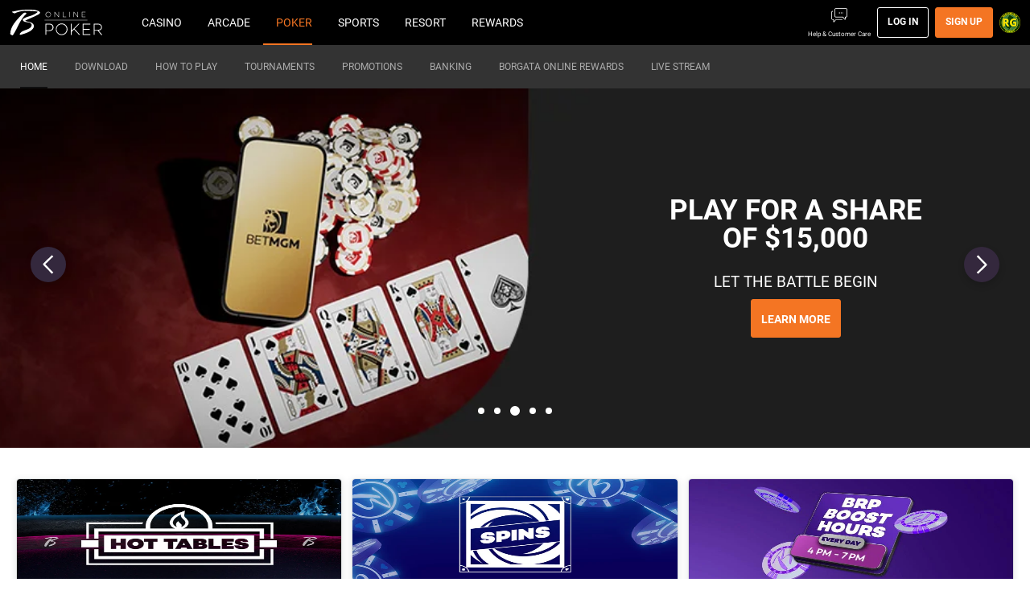

--- FILE ---
content_type: text/html; charset=UTF-8
request_url: https://www.borgataonline.com/en/poker?&tdpeh=230752
body_size: 65092
content:
<!DOCTYPE html><html class="vn-26 ready header-shown th-borgata-2 device-desktop unauthenticated footer_items-clock-shown product-poker" lang="en" data-domain=".borgataonline.com"><head>
    <meta charset="utf-8">
    <title>Online Poker | Play Today | Borgata Online | borgataonline.com</title>
    <meta name="description" content="Welcome to BorgataOnline, the home of online poker. Think you have what it takes to win huge jackpots? Take a seat  in our online casino today to find out.">
    <meta name="viewport" content="width=device-width, initial-scale=1.0, maximum-scale=1.0, user-scalable=no, viewport-fit=cover">
    <script>
        window.VERSION='26.3.0.12386-g2abfcd42';window.SINGLE_DOMAIN='1';
        <!-- ClientConfig start -->
function getCookie(name) {
        const value = `; ${document.cookie}`;
        const parts = value.split(`; ${name}=`);
        if (parts.length === 2) return parts.pop().split(';').shift();
}
function load(endpoint) {
    const lang = getCookie('lang') || 'en';
    const headers = {
        'x-bwin-browser-url': location.href,
        'x-bwin-browser-referrer': document.referrer,
        'X-From-Product': 'host-app',
        'X-Correlation-Id': 'ed4e2747147f4e6d8cb15c5d08a599ba',
    };
    if (endpoint[1].header) {
      headers[`x-bwin-${endpoint[0]}-api`] = endpoint[1].header;
    }
    return fetch(`${(endpoint[1].url ?? '')}/${lang}/api/clientconfig`, {
        cache: 'no-store',
        headers: headers,
        credentials: 'include'
    })
        .then(res => res.json())
        .then(config => { window['clientConfig'] = window['clientConfig'] || {}; Object.assign(window['clientConfig'], config); })
        .catch(err => console.error(endpoint, err));
}
function boot() {
    window['_endpoints'] = Object.entries({"host-app":{"enabled":true,"header":null,"keyOverride":null,"url":null},"sf":{"enabled":true,"header":"prod","keyOverride":null,"url":null},"poker":{"enabled":true,"header":"prod","keyOverride":null,"url":null}});
    return Promise.all(window['_endpoints'].map(endpoint => load(endpoint)));
}
window['_boot'] = boot();
<!-- ClientConfig V2 end -->
        window['vn_manifest']={"module-preload-links":"","main.js":"/ClientDist/browser/main-MNIUEI65.js","sports.js":"/ClientDist/browser/sports-cz02r2e6.js","polyfills.js":"/ClientDist/browser/polyfills-LSNONJQZ.js","preloader.js":"/ClientDist/browser/preloader.2fcb25f7e6e9.js","preloader.oxygen.js":"/ClientDist/browser/preloader.oxygen.a09ad6125dff.js","themes-betboo-br-casino.css":"/ClientDist/browser/themes-betboo-br-casino.d852d89878bf.css","themes-betboo-br-engagement.css":"/ClientDist/browser/themes-betboo-br-engagement.4792e38d0bf0.css","themes-betboo-br-main.css":"/ClientDist/browser/themes-betboo-br-main.260a9edc1e4c.css","themes-betboo-br-payments.css":"/ClientDist/browser/themes-betboo-br-payments.856933b767c4.css","themes-betboo-br-portal.css":"/ClientDist/browser/themes-betboo-br-portal.7d33c8502a8b.css","themes-betboo-br-promo.css":"/ClientDist/browser/themes-betboo-br-promo.c5d242c130ea.css","themes-betboo-br-sports-betfinder.css":"/ClientDist/browser/themes-betboo-br-sports-betfinder.419f6461f1cf.css","themes-betboo-br-sports-betgenerator.css":"/ClientDist/browser/themes-betboo-br-sports-betgenerator.3c049a9a34c2.css","themes-betboo-br-sports-betslip.css":"/ClientDist/browser/themes-betboo-br-sports-betslip.f8fc57b87dcb.css","themes-betboo-br-sports-betting-preferences.css":"/ClientDist/browser/themes-betboo-br-sports-betting-preferences.eba781aa90b2.css","themes-betboo-br-sports-event-animations.css":"/ClientDist/browser/themes-betboo-br-sports-event-animations.7818349bfd4b.css","themes-betboo-br-sports-event-details-sitemap.css":"/ClientDist/browser/themes-betboo-br-sports-event-details-sitemap.ccf4afc31eb2.css","themes-betboo-br-sports-event-details.css":"/ClientDist/browser/themes-betboo-br-sports-event-details.95212c20a60c.css","themes-betboo-br-sports-favourites-dashboard.css":"/ClientDist/browser/themes-betboo-br-sports-favourites-dashboard.218089b805c5.css","themes-betboo-br-sports-highlights-marquee.css":"/ClientDist/browser/themes-betboo-br-sports-highlights-marquee.cbce3d89047e.css","themes-betboo-br-sports-link-external-accounts.css":"/ClientDist/browser/themes-betboo-br-sports-link-external-accounts.f7265d69f97b.css","themes-betboo-br-sports-live.css":"/ClientDist/browser/themes-betboo-br-sports-live.ad129a7e08ab.css","themes-betboo-br-sports-multi-builder.css":"/ClientDist/browser/themes-betboo-br-sports-multi-builder.a668059f694e.css","themes-betboo-br-sports-my-bets.css":"/ClientDist/browser/themes-betboo-br-sports-my-bets.3362ff68e721.css","themes-betboo-br-sports-outrights-grid.css":"/ClientDist/browser/themes-betboo-br-sports-outrights-grid.98bb13d60703.css","themes-betboo-br-sports-print.css":"/ClientDist/browser/themes-betboo-br-sports-print.a1d0cd0c0524.css","themes-betboo-br-sports-product-menu.css":"/ClientDist/browser/themes-betboo-br-sports-product-menu.5665670d3260.css","themes-betboo-br-sports-racing.css":"/ClientDist/browser/themes-betboo-br-sports-racing.21e23a79d523.css","themes-betboo-br-sports-sitemap.css":"/ClientDist/browser/themes-betboo-br-sports-sitemap.cdf437d4add2.css","themes-betboo-br-sports-skeleton-ui.css":"/ClientDist/browser/themes-betboo-br-sports-skeleton-ui.f5e93ac5034a.css","themes-betboo-br-sports-team-pages.css":"/ClientDist/browser/themes-betboo-br-sports-team-pages.ad46eff4a145.css","themes-betboo-br-sports-top-events.css":"/ClientDist/browser/themes-betboo-br-sports-top-events.18426498915c.css","themes-betboo-br-sports-virtual-list.css":"/ClientDist/browser/themes-betboo-br-sports-virtual-list.5e061191e154.css","themes-betboo-br-sports.css":"/ClientDist/browser/themes-betboo-br-sports.de3adbe21bdb.css","themes-borgata-2-casino.css":"/ClientDist/browser/themes-borgata-2-casino.56be440abd17.css","themes-borgata-2-engagement.css":"/ClientDist/browser/themes-borgata-2-engagement.3c8935716ed3.css","themes-borgata-2-main.css":"/ClientDist/browser/themes-borgata-2-main.f70a1db6eb02.css","themes-borgata-2-payments.css":"/ClientDist/browser/themes-borgata-2-payments.bed9a6d1370a.css","themes-borgata-2-poker.css":"/ClientDist/browser/themes-borgata-2-poker.7cd4927602a4.css","themes-borgata-2-portal.css":"/ClientDist/browser/themes-borgata-2-portal.96333c1ac27b.css","themes-borgata-2-promo.css":"/ClientDist/browser/themes-borgata-2-promo.08feaf122be8.css","themes-borgata-2-sports-betfinder.css":"/ClientDist/browser/themes-borgata-2-sports-betfinder.289a08a4d23d.css","themes-borgata-2-sports-betgenerator.css":"/ClientDist/browser/themes-borgata-2-sports-betgenerator.beadbe863ca7.css","themes-borgata-2-sports-betslip.css":"/ClientDist/browser/themes-borgata-2-sports-betslip.b8c27bc55885.css","themes-borgata-2-sports-betting-preferences.css":"/ClientDist/browser/themes-borgata-2-sports-betting-preferences.70be03c2a490.css","themes-borgata-2-sports-event-animations.css":"/ClientDist/browser/themes-borgata-2-sports-event-animations.dda463522796.css","themes-borgata-2-sports-event-details-sitemap.css":"/ClientDist/browser/themes-borgata-2-sports-event-details-sitemap.d1df888d279f.css","themes-borgata-2-sports-event-details.css":"/ClientDist/browser/themes-borgata-2-sports-event-details.43dd1bbc56eb.css","themes-borgata-2-sports-favourites-dashboard.css":"/ClientDist/browser/themes-borgata-2-sports-favourites-dashboard.2dcbf25055f1.css","themes-borgata-2-sports-highlights-marquee.css":"/ClientDist/browser/themes-borgata-2-sports-highlights-marquee.1708e8e8441b.css","themes-borgata-2-sports-link-external-accounts.css":"/ClientDist/browser/themes-borgata-2-sports-link-external-accounts.f7265d69f97b.css","themes-borgata-2-sports-live.css":"/ClientDist/browser/themes-borgata-2-sports-live.7ad11b38e6aa.css","themes-borgata-2-sports-multi-builder.css":"/ClientDist/browser/themes-borgata-2-sports-multi-builder.9bbc8d485a07.css","themes-borgata-2-sports-my-bets.css":"/ClientDist/browser/themes-borgata-2-sports-my-bets.b8e875b6ee48.css","themes-borgata-2-sports-outrights-grid.css":"/ClientDist/browser/themes-borgata-2-sports-outrights-grid.747f1a23bcc0.css","themes-borgata-2-sports-print.css":"/ClientDist/browser/themes-borgata-2-sports-print.b872712756b3.css","themes-borgata-2-sports-product-menu.css":"/ClientDist/browser/themes-borgata-2-sports-product-menu.41bc54bd5ba0.css","themes-borgata-2-sports-racing.css":"/ClientDist/browser/themes-borgata-2-sports-racing.eadf0a53fb2f.css","themes-borgata-2-sports-sitemap.css":"/ClientDist/browser/themes-borgata-2-sports-sitemap.6492a06e250f.css","themes-borgata-2-sports-skeleton-ui.css":"/ClientDist/browser/themes-borgata-2-sports-skeleton-ui.6b8236592d04.css","themes-borgata-2-sports-team-pages.css":"/ClientDist/browser/themes-borgata-2-sports-team-pages.a744132dce40.css","themes-borgata-2-sports-top-events.css":"/ClientDist/browser/themes-borgata-2-sports-top-events.3cd63112e356.css","themes-borgata-2-sports-virtual-list.css":"/ClientDist/browser/themes-borgata-2-sports-virtual-list.5de2719b1cb4.css","themes-borgata-2-sports.css":"/ClientDist/browser/themes-borgata-2-sports.6a6709d87725.css","themes-borgata-casino.css":"/ClientDist/browser/themes-borgata-casino.54820b2b8767.css","themes-borgata-engagement.css":"/ClientDist/browser/themes-borgata-engagement.b2f960de0360.css","themes-borgata-main.css":"/ClientDist/browser/themes-borgata-main.8f92c43dcdcf.css","themes-borgata-payments.css":"/ClientDist/browser/themes-borgata-payments.53fb78c09a87.css","themes-borgata-poker.css":"/ClientDist/browser/themes-borgata-poker.f61efb80e802.css","themes-borgata-portal.css":"/ClientDist/browser/themes-borgata-portal.d74c56dffcc2.css","themes-borgata-promo.css":"/ClientDist/browser/themes-borgata-promo.64f9ea013f67.css","themes-borgata-sports-betfinder.css":"/ClientDist/browser/themes-borgata-sports-betfinder.2203648e022f.css","themes-borgata-sports-betgenerator.css":"/ClientDist/browser/themes-borgata-sports-betgenerator.d0588fa37a73.css","themes-borgata-sports-betslip.css":"/ClientDist/browser/themes-borgata-sports-betslip.1e5a3b11c433.css","themes-borgata-sports-betting-preferences.css":"/ClientDist/browser/themes-borgata-sports-betting-preferences.47103ccc1373.css","themes-borgata-sports-event-animations.css":"/ClientDist/browser/themes-borgata-sports-event-animations.073eb42e9a69.css","themes-borgata-sports-event-details-sitemap.css":"/ClientDist/browser/themes-borgata-sports-event-details-sitemap.b5816efb0af0.css","themes-borgata-sports-event-details.css":"/ClientDist/browser/themes-borgata-sports-event-details.d7279d95b96c.css","themes-borgata-sports-favourites-dashboard.css":"/ClientDist/browser/themes-borgata-sports-favourites-dashboard.4b02501f4454.css","themes-borgata-sports-highlights-marquee.css":"/ClientDist/browser/themes-borgata-sports-highlights-marquee.b831ee11db89.css","themes-borgata-sports-link-external-accounts.css":"/ClientDist/browser/themes-borgata-sports-link-external-accounts.63843a603d5b.css","themes-borgata-sports-live.css":"/ClientDist/browser/themes-borgata-sports-live.c4fc09aaaec6.css","themes-borgata-sports-multi-builder.css":"/ClientDist/browser/themes-borgata-sports-multi-builder.783dc1b1d558.css","themes-borgata-sports-my-bets.css":"/ClientDist/browser/themes-borgata-sports-my-bets.82f62849c66c.css","themes-borgata-sports-outrights-grid.css":"/ClientDist/browser/themes-borgata-sports-outrights-grid.bf5f3e85f348.css","themes-borgata-sports-print.css":"/ClientDist/browser/themes-borgata-sports-print.ea68ddf5de1a.css","themes-borgata-sports-product-menu.css":"/ClientDist/browser/themes-borgata-sports-product-menu.8f49f393f36d.css","themes-borgata-sports-racing.css":"/ClientDist/browser/themes-borgata-sports-racing.c7160a5cd895.css","themes-borgata-sports-sitemap.css":"/ClientDist/browser/themes-borgata-sports-sitemap.3de6e36e436d.css","themes-borgata-sports-skeleton-ui.css":"/ClientDist/browser/themes-borgata-sports-skeleton-ui.2bbba8e82945.css","themes-borgata-sports-team-pages.css":"/ClientDist/browser/themes-borgata-sports-team-pages.56c338f58dc5.css","themes-borgata-sports-top-events.css":"/ClientDist/browser/themes-borgata-sports-top-events.f882d1fa9619.css","themes-borgata-sports-virtual-list.css":"/ClientDist/browser/themes-borgata-sports-virtual-list.a71c5087d353.css","themes-borgata-sports.css":"/ClientDist/browser/themes-borgata-sports.5a4c2ce0d203.css","themes-bwin-casino.css":"/ClientDist/browser/themes-bwin-casino.a461e4941249.css","themes-bwin-dark-casino.css":"/ClientDist/browser/themes-bwin-dark-casino.bd15d51a52a9.css","themes-bwin-dark-engagement.css":"/ClientDist/browser/themes-bwin-dark-engagement.778837317c24.css","themes-bwin-dark-main.css":"/ClientDist/browser/themes-bwin-dark-main.6916c999adb6.css","themes-bwin-dark-mokabingo.css":"/ClientDist/browser/themes-bwin-dark-mokabingo.b34342b56ef0.css","themes-bwin-dark-payments.css":"/ClientDist/browser/themes-bwin-dark-payments.05ee2ccdd401.css","themes-bwin-dark-poker.css":"/ClientDist/browser/themes-bwin-dark-poker.a997271fd4f3.css","themes-bwin-dark-portal.css":"/ClientDist/browser/themes-bwin-dark-portal.a5f3cb377597.css","themes-bwin-dark-promo.css":"/ClientDist/browser/themes-bwin-dark-promo.fac93bc1109b.css","themes-bwin-dark-sports-betfinder.css":"/ClientDist/browser/themes-bwin-dark-sports-betfinder.30be9e9e0e9a.css","themes-bwin-dark-sports-betgenerator.css":"/ClientDist/browser/themes-bwin-dark-sports-betgenerator.cc718a5299e2.css","themes-bwin-dark-sports-betslip.css":"/ClientDist/browser/themes-bwin-dark-sports-betslip.09ebaa113de6.css","themes-bwin-dark-sports-betting-preferences.css":"/ClientDist/browser/themes-bwin-dark-sports-betting-preferences.8094655152bd.css","themes-bwin-dark-sports-event-animations.css":"/ClientDist/browser/themes-bwin-dark-sports-event-animations.717db9e3cb47.css","themes-bwin-dark-sports-event-details-sitemap.css":"/ClientDist/browser/themes-bwin-dark-sports-event-details-sitemap.c8a7366bcbb7.css","themes-bwin-dark-sports-event-details.css":"/ClientDist/browser/themes-bwin-dark-sports-event-details.5a004809bc29.css","themes-bwin-dark-sports-favourites-dashboard.css":"/ClientDist/browser/themes-bwin-dark-sports-favourites-dashboard.69591c3fb000.css","themes-bwin-dark-sports-highlights-marquee.css":"/ClientDist/browser/themes-bwin-dark-sports-highlights-marquee.c6683dec2f17.css","themes-bwin-dark-sports-link-external-accounts.css":"/ClientDist/browser/themes-bwin-dark-sports-link-external-accounts.f7265d69f97b.css","themes-bwin-dark-sports-live.css":"/ClientDist/browser/themes-bwin-dark-sports-live.a7fb43bde44c.css","themes-bwin-dark-sports-multi-builder.css":"/ClientDist/browser/themes-bwin-dark-sports-multi-builder.94754b57ffcb.css","themes-bwin-dark-sports-my-bets.css":"/ClientDist/browser/themes-bwin-dark-sports-my-bets.14f69ca39b5c.css","themes-bwin-dark-sports-outrights-grid.css":"/ClientDist/browser/themes-bwin-dark-sports-outrights-grid.4b9c20f77fdd.css","themes-bwin-dark-sports-print.css":"/ClientDist/browser/themes-bwin-dark-sports-print.565a99c0c9bf.css","themes-bwin-dark-sports-product-menu.css":"/ClientDist/browser/themes-bwin-dark-sports-product-menu.25d703c530ce.css","themes-bwin-dark-sports-racing.css":"/ClientDist/browser/themes-bwin-dark-sports-racing.16654ceb7d8e.css","themes-bwin-dark-sports-sitemap.css":"/ClientDist/browser/themes-bwin-dark-sports-sitemap.ee71604272ac.css","themes-bwin-dark-sports-skeleton-ui.css":"/ClientDist/browser/themes-bwin-dark-sports-skeleton-ui.f94951aa634d.css","themes-bwin-dark-sports-team-pages.css":"/ClientDist/browser/themes-bwin-dark-sports-team-pages.b65f5a5a816b.css","themes-bwin-dark-sports-top-events.css":"/ClientDist/browser/themes-bwin-dark-sports-top-events.f0071e9eeed6.css","themes-bwin-dark-sports-virtual-list.css":"/ClientDist/browser/themes-bwin-dark-sports-virtual-list.3406ba57ab5a.css","themes-bwin-dark-sports.css":"/ClientDist/browser/themes-bwin-dark-sports.61a96ec77d9e.css","themes-bwin-engagement.css":"/ClientDist/browser/themes-bwin-engagement.4e6965a55abe.css","themes-bwin-main.css":"/ClientDist/browser/themes-bwin-main.0326b49ca8f8.css","themes-bwin-mokabingo.css":"/ClientDist/browser/themes-bwin-mokabingo.2fcf54089d4c.css","themes-bwin-payments.css":"/ClientDist/browser/themes-bwin-payments.c6d6b1f69ccc.css","themes-bwin-poker.css":"/ClientDist/browser/themes-bwin-poker.a1c9d903d6c8.css","themes-bwin-portal.css":"/ClientDist/browser/themes-bwin-portal.c5338d89f9f2.css","themes-bwin-promo.css":"/ClientDist/browser/themes-bwin-promo.eee791d395e9.css","themes-bwin-sports-betfinder.css":"/ClientDist/browser/themes-bwin-sports-betfinder.1f45d36592b9.css","themes-bwin-sports-betgenerator.css":"/ClientDist/browser/themes-bwin-sports-betgenerator.d00eb185a766.css","themes-bwin-sports-betslip.css":"/ClientDist/browser/themes-bwin-sports-betslip.cd6b1bff9d17.css","themes-bwin-sports-betting-preferences.css":"/ClientDist/browser/themes-bwin-sports-betting-preferences.77ef5f93e52c.css","themes-bwin-sports-event-animations.css":"/ClientDist/browser/themes-bwin-sports-event-animations.3849e2eefbb9.css","themes-bwin-sports-event-details-sitemap.css":"/ClientDist/browser/themes-bwin-sports-event-details-sitemap.3919f6e4d6fb.css","themes-bwin-sports-event-details.css":"/ClientDist/browser/themes-bwin-sports-event-details.7897bb69db41.css","themes-bwin-sports-favourites-dashboard.css":"/ClientDist/browser/themes-bwin-sports-favourites-dashboard.4c1b5257fa52.css","themes-bwin-sports-highlights-marquee.css":"/ClientDist/browser/themes-bwin-sports-highlights-marquee.d0c6a446f1ff.css","themes-bwin-sports-link-external-accounts.css":"/ClientDist/browser/themes-bwin-sports-link-external-accounts.f7265d69f97b.css","themes-bwin-sports-live.css":"/ClientDist/browser/themes-bwin-sports-live.75d89a0ba828.css","themes-bwin-sports-multi-builder.css":"/ClientDist/browser/themes-bwin-sports-multi-builder.93d307c797f8.css","themes-bwin-sports-my-bets.css":"/ClientDist/browser/themes-bwin-sports-my-bets.edb1fdf9caa2.css","themes-bwin-sports-outrights-grid.css":"/ClientDist/browser/themes-bwin-sports-outrights-grid.e5b10c0106ad.css","themes-bwin-sports-print.css":"/ClientDist/browser/themes-bwin-sports-print.11a8974de22c.css","themes-bwin-sports-product-menu.css":"/ClientDist/browser/themes-bwin-sports-product-menu.952e00a295b3.css","themes-bwin-sports-racing.css":"/ClientDist/browser/themes-bwin-sports-racing.b0df09388505.css","themes-bwin-sports-sitemap.css":"/ClientDist/browser/themes-bwin-sports-sitemap.054bc4cf1840.css","themes-bwin-sports-skeleton-ui.css":"/ClientDist/browser/themes-bwin-sports-skeleton-ui.7800c4cda1d2.css","themes-bwin-sports-team-pages.css":"/ClientDist/browser/themes-bwin-sports-team-pages.9847037148d8.css","themes-bwin-sports-top-events.css":"/ClientDist/browser/themes-bwin-sports-top-events.0afff26380b9.css","themes-bwin-sports-virtual-list.css":"/ClientDist/browser/themes-bwin-sports-virtual-list.a345a647d2a9.css","themes-bwin-sports.css":"/ClientDist/browser/themes-bwin-sports.654a840af62c.css","themes-coral-betstation-engagement.css":"/ClientDist/browser/themes-coral-betstation-engagement.d8601f1ae946.css","themes-coral-betstation-main.css":"/ClientDist/browser/themes-coral-betstation-main.d8fa8848f086.css","themes-coral-bingo.css":"/ClientDist/browser/themes-coral-bingo.e110d3025852.css","themes-coral-casino.css":"/ClientDist/browser/themes-coral-casino.2d21c7c01d6d.css","themes-coral-engagement.css":"/ClientDist/browser/themes-coral-engagement.4cae069309a7.css","themes-coral-main.css":"/ClientDist/browser/themes-coral-main.8442c6a0ca99.css","themes-coral-ozone.css":"/ClientDist/browser/themes-coral-ozone.025f4345730f.css","themes-coral-payments.css":"/ClientDist/browser/themes-coral-payments.6c32b8d8986b.css","themes-coral-poker.css":"/ClientDist/browser/themes-coral-poker.a29c3cbdcc76.css","themes-coral-portal.css":"/ClientDist/browser/themes-coral-portal.120b7c2a84e3.css","themes-coral-promo.css":"/ClientDist/browser/themes-coral-promo.5483fbf6cfec.css","themes-danske-spil-casino.css":"/ClientDist/browser/themes-danske-spil-casino.84fd1996f8a0.css","themes-danske-spil-engagement.css":"/ClientDist/browser/themes-danske-spil-engagement.594862e7b614.css","themes-danske-spil-main.css":"/ClientDist/browser/themes-danske-spil-main.45979d0bb402.css","themes-danske-spil-portal.css":"/ClientDist/browser/themes-danske-spil-portal.6cf729dafc20.css","themes-danske-spil-promo.css":"/ClientDist/browser/themes-danske-spil-promo.562e6cb6a86c.css","themes-foxy-bingo-5-bingo.css":"/ClientDist/browser/themes-foxy-bingo-5-bingo.3883ccaa465a.css","themes-foxy-bingo-5-casino.css":"/ClientDist/browser/themes-foxy-bingo-5-casino.a806c0579ab4.css","themes-foxy-bingo-5-engagement.css":"/ClientDist/browser/themes-foxy-bingo-5-engagement.9261917cc9b9.css","themes-foxy-bingo-5-main.css":"/ClientDist/browser/themes-foxy-bingo-5-main.4b81eaf68523.css","themes-foxy-bingo-5-payments.css":"/ClientDist/browser/themes-foxy-bingo-5-payments.6c93360094c8.css","themes-foxy-bingo-5-portal.css":"/ClientDist/browser/themes-foxy-bingo-5-portal.c02a1e9cceea.css","themes-foxy-bingo-5-promo.css":"/ClientDist/browser/themes-foxy-bingo-5-promo.c141bc592e1b.css","themes-gala-bingo-3-bingo.css":"/ClientDist/browser/themes-gala-bingo-3-bingo.062fbc7e3218.css","themes-gala-bingo-3-casino.css":"/ClientDist/browser/themes-gala-bingo-3-casino.4f950a12f431.css","themes-gala-bingo-3-engagement.css":"/ClientDist/browser/themes-gala-bingo-3-engagement.da174c70227e.css","themes-gala-bingo-3-main.css":"/ClientDist/browser/themes-gala-bingo-3-main.9aaf877afac9.css","themes-gala-bingo-3-payments.css":"/ClientDist/browser/themes-gala-bingo-3-payments.e964708a6103.css","themes-gala-bingo-3-portal.css":"/ClientDist/browser/themes-gala-bingo-3-portal.d9897fb2eee1.css","themes-gala-bingo-3-promo.css":"/ClientDist/browser/themes-gala-bingo-3-promo.aacb9d2a06c1.css","themes-gala-casino-2-casino.css":"/ClientDist/browser/themes-gala-casino-2-casino.e97e1126a198.css","themes-gala-casino-2-engagement.css":"/ClientDist/browser/themes-gala-casino-2-engagement.7cf8912eb83c.css","themes-gala-casino-2-main.css":"/ClientDist/browser/themes-gala-casino-2-main.deea3b54ebf2.css","themes-gala-casino-2-payments.css":"/ClientDist/browser/themes-gala-casino-2-payments.c3d068a75220.css","themes-gala-casino-2-portal.css":"/ClientDist/browser/themes-gala-casino-2-portal.e9675cbb7679.css","themes-gala-casino-2-promo.css":"/ClientDist/browser/themes-gala-casino-2-promo.a59d22e858f0.css","themes-gamebookers-casino.css":"/ClientDist/browser/themes-gamebookers-casino.8c6c5bfa79c5.css","themes-gamebookers-engagement.css":"/ClientDist/browser/themes-gamebookers-engagement.afc413ebcaff.css","themes-gamebookers-main.css":"/ClientDist/browser/themes-gamebookers-main.4d58e70d0836.css","themes-gamebookers-payments.css":"/ClientDist/browser/themes-gamebookers-payments.e12ce5b1826e.css","themes-gamebookers-portal.css":"/ClientDist/browser/themes-gamebookers-portal.22ff9527e183.css","themes-gamebookers-promo.css":"/ClientDist/browser/themes-gamebookers-promo.bebe512aa51c.css","themes-gamebookers-sports-betfinder.css":"/ClientDist/browser/themes-gamebookers-sports-betfinder.b00565279edc.css","themes-gamebookers-sports-betgenerator.css":"/ClientDist/browser/themes-gamebookers-sports-betgenerator.ee201deed101.css","themes-gamebookers-sports-betslip.css":"/ClientDist/browser/themes-gamebookers-sports-betslip.be70ea5eadb6.css","themes-gamebookers-sports-betting-preferences.css":"/ClientDist/browser/themes-gamebookers-sports-betting-preferences.678274f89a3b.css","themes-gamebookers-sports-event-animations.css":"/ClientDist/browser/themes-gamebookers-sports-event-animations.0e9c062a7ee8.css","themes-gamebookers-sports-event-details-sitemap.css":"/ClientDist/browser/themes-gamebookers-sports-event-details-sitemap.4998015ebc38.css","themes-gamebookers-sports-event-details.css":"/ClientDist/browser/themes-gamebookers-sports-event-details.c6e6dcd3a952.css","themes-gamebookers-sports-favourites-dashboard.css":"/ClientDist/browser/themes-gamebookers-sports-favourites-dashboard.2e8acf31312d.css","themes-gamebookers-sports-highlights-marquee.css":"/ClientDist/browser/themes-gamebookers-sports-highlights-marquee.10c58e0f83e4.css","themes-gamebookers-sports-link-external-accounts.css":"/ClientDist/browser/themes-gamebookers-sports-link-external-accounts.f7265d69f97b.css","themes-gamebookers-sports-live.css":"/ClientDist/browser/themes-gamebookers-sports-live.2ae1f71712e9.css","themes-gamebookers-sports-multi-builder.css":"/ClientDist/browser/themes-gamebookers-sports-multi-builder.a0f9923ad06a.css","themes-gamebookers-sports-my-bets.css":"/ClientDist/browser/themes-gamebookers-sports-my-bets.0125c8c39f56.css","themes-gamebookers-sports-outrights-grid.css":"/ClientDist/browser/themes-gamebookers-sports-outrights-grid.acbd9fe225e0.css","themes-gamebookers-sports-print.css":"/ClientDist/browser/themes-gamebookers-sports-print.47ee7cce133d.css","themes-gamebookers-sports-product-menu.css":"/ClientDist/browser/themes-gamebookers-sports-product-menu.e2abb6342ee9.css","themes-gamebookers-sports-racing.css":"/ClientDist/browser/themes-gamebookers-sports-racing.567c33202395.css","themes-gamebookers-sports-sitemap.css":"/ClientDist/browser/themes-gamebookers-sports-sitemap.280226a92b9e.css","themes-gamebookers-sports-skeleton-ui.css":"/ClientDist/browser/themes-gamebookers-sports-skeleton-ui.b0c7bfee1177.css","themes-gamebookers-sports-team-pages.css":"/ClientDist/browser/themes-gamebookers-sports-team-pages.b802d86cc2f3.css","themes-gamebookers-sports-top-events.css":"/ClientDist/browser/themes-gamebookers-sports-top-events.f95b8919c37f.css","themes-gamebookers-sports-virtual-list.css":"/ClientDist/browser/themes-gamebookers-sports-virtual-list.5d98c15d3b89.css","themes-gamebookers-sports.css":"/ClientDist/browser/themes-gamebookers-sports.e7f517536e11.css","themes-giocodigitale-casino.css":"/ClientDist/browser/themes-giocodigitale-casino.eeb68859552b.css","themes-giocodigitale-engagement.css":"/ClientDist/browser/themes-giocodigitale-engagement.48e302cc3ad3.css","themes-giocodigitale-main.css":"/ClientDist/browser/themes-giocodigitale-main.d00222c6011f.css","themes-giocodigitale-mokabingo.css":"/ClientDist/browser/themes-giocodigitale-mokabingo.449d1bfe9496.css","themes-giocodigitale-payments.css":"/ClientDist/browser/themes-giocodigitale-payments.e78d1498bf26.css","themes-giocodigitale-poker.css":"/ClientDist/browser/themes-giocodigitale-poker.1fd3a35ecdab.css","themes-giocodigitale-portal.css":"/ClientDist/browser/themes-giocodigitale-portal.c276dffb843b.css","themes-giocodigitale-promo.css":"/ClientDist/browser/themes-giocodigitale-promo.c1f1e2cc9ed6.css","themes-giocodigitale-sports-betfinder.css":"/ClientDist/browser/themes-giocodigitale-sports-betfinder.3e093e921e6a.css","themes-giocodigitale-sports-betgenerator.css":"/ClientDist/browser/themes-giocodigitale-sports-betgenerator.7f67535b5b2f.css","themes-giocodigitale-sports-betslip.css":"/ClientDist/browser/themes-giocodigitale-sports-betslip.a3d83dfff56c.css","themes-giocodigitale-sports-betting-preferences.css":"/ClientDist/browser/themes-giocodigitale-sports-betting-preferences.b3a05cced3f1.css","themes-giocodigitale-sports-event-animations.css":"/ClientDist/browser/themes-giocodigitale-sports-event-animations.b50254e0cc50.css","themes-giocodigitale-sports-event-details-sitemap.css":"/ClientDist/browser/themes-giocodigitale-sports-event-details-sitemap.fa4c50497a23.css","themes-giocodigitale-sports-event-details.css":"/ClientDist/browser/themes-giocodigitale-sports-event-details.990de20b322d.css","themes-giocodigitale-sports-favourites-dashboard.css":"/ClientDist/browser/themes-giocodigitale-sports-favourites-dashboard.fde93deb567d.css","themes-giocodigitale-sports-highlights-marquee.css":"/ClientDist/browser/themes-giocodigitale-sports-highlights-marquee.6e249613ac8b.css","themes-giocodigitale-sports-link-external-accounts.css":"/ClientDist/browser/themes-giocodigitale-sports-link-external-accounts.f7265d69f97b.css","themes-giocodigitale-sports-live.css":"/ClientDist/browser/themes-giocodigitale-sports-live.0fe731f34dbe.css","themes-giocodigitale-sports-multi-builder.css":"/ClientDist/browser/themes-giocodigitale-sports-multi-builder.a640c7793438.css","themes-giocodigitale-sports-my-bets.css":"/ClientDist/browser/themes-giocodigitale-sports-my-bets.11bd3f43095c.css","themes-giocodigitale-sports-outrights-grid.css":"/ClientDist/browser/themes-giocodigitale-sports-outrights-grid.d48b3a08053d.css","themes-giocodigitale-sports-print.css":"/ClientDist/browser/themes-giocodigitale-sports-print.85552425412c.css","themes-giocodigitale-sports-product-menu.css":"/ClientDist/browser/themes-giocodigitale-sports-product-menu.b34bf5289b53.css","themes-giocodigitale-sports-racing.css":"/ClientDist/browser/themes-giocodigitale-sports-racing.b4153c65e899.css","themes-giocodigitale-sports-sitemap.css":"/ClientDist/browser/themes-giocodigitale-sports-sitemap.b7e2f3b56861.css","themes-giocodigitale-sports-skeleton-ui.css":"/ClientDist/browser/themes-giocodigitale-sports-skeleton-ui.73ff597903df.css","themes-giocodigitale-sports-team-pages.css":"/ClientDist/browser/themes-giocodigitale-sports-team-pages.3e89e719a6ae.css","themes-giocodigitale-sports-top-events.css":"/ClientDist/browser/themes-giocodigitale-sports-top-events.1327a374cf40.css","themes-giocodigitale-sports-virtual-list.css":"/ClientDist/browser/themes-giocodigitale-sports-virtual-list.97eae8079498.css","themes-giocodigitale-sports.css":"/ClientDist/browser/themes-giocodigitale-sports.2063533bbd06.css","themes-ladbrokes-betstation-engagement.css":"/ClientDist/browser/themes-ladbrokes-betstation-engagement.881139b54a0f.css","themes-ladbrokes-betstation-main.css":"/ClientDist/browser/themes-ladbrokes-betstation-main.9843ab09ab20.css","themes-ladbrokes-bingo.css":"/ClientDist/browser/themes-ladbrokes-bingo.542c072dbc64.css","themes-ladbrokes-casino.css":"/ClientDist/browser/themes-ladbrokes-casino.a4899cce587f.css","themes-ladbrokes-engagement.css":"/ClientDist/browser/themes-ladbrokes-engagement.d7c447b06380.css","themes-ladbrokes-main.css":"/ClientDist/browser/themes-ladbrokes-main.9843ab09ab20.css","themes-ladbrokes-ozone.css":"/ClientDist/browser/themes-ladbrokes-ozone.a0405c9bbb53.css","themes-ladbrokes-payments.css":"/ClientDist/browser/themes-ladbrokes-payments.30776cf122d3.css","themes-ladbrokes-poker.css":"/ClientDist/browser/themes-ladbrokes-poker.762bbef38663.css","themes-ladbrokes-portal.css":"/ClientDist/browser/themes-ladbrokes-portal.4013d6b39c33.css","themes-ladbrokes-promo.css":"/ClientDist/browser/themes-ladbrokes-promo.032e6dbfffcc.css","themes-mgm-2-casino.css":"/ClientDist/browser/themes-mgm-2-casino.ed92f2cd9398.css","themes-mgm-2-engagement.css":"/ClientDist/browser/themes-mgm-2-engagement.3a2e054776cc.css","themes-mgm-2-horseracing.css":"/ClientDist/browser/themes-mgm-2-horseracing.68133433dbc9.css","themes-mgm-2-main.css":"/ClientDist/browser/themes-mgm-2-main.27a003e9c007.css","themes-mgm-2-payments.css":"/ClientDist/browser/themes-mgm-2-payments.a94e1295892c.css","themes-mgm-2-poker.css":"/ClientDist/browser/themes-mgm-2-poker.26ba3bf8a4eb.css","themes-mgm-2-portal.css":"/ClientDist/browser/themes-mgm-2-portal.9b9eb221626e.css","themes-mgm-dice-casino.css":"/ClientDist/browser/themes-mgm-dice-casino.825dc133ab38.css","themes-mgm-dice-engagement.css":"/ClientDist/browser/themes-mgm-dice-engagement.aa34f588fa0c.css","themes-mgm-dice-horseracing.css":"/ClientDist/browser/themes-mgm-dice-horseracing.7ed67365204c.css","themes-mgm-dice-main.css":"/ClientDist/browser/themes-mgm-dice-main.87f48d34c4e7.css","themes-mgm-dice-payments.css":"/ClientDist/browser/themes-mgm-dice-payments.7a1536425005.css","themes-mgm-dice-poker.css":"/ClientDist/browser/themes-mgm-dice-poker.cde3bb68162a.css","themes-mgm-dice-portal.css":"/ClientDist/browser/themes-mgm-dice-portal.2671a25780e9.css","themes-mgm-dice-promo.css":"/ClientDist/browser/themes-mgm-dice-promo.fa514a575e03.css","themes-mgm-dice-sports-betfinder.css":"/ClientDist/browser/themes-mgm-dice-sports-betfinder.b807a72d4e41.css","themes-mgm-dice-sports-betgenerator.css":"/ClientDist/browser/themes-mgm-dice-sports-betgenerator.ecce4f8ed70c.css","themes-mgm-dice-sports-betslip.css":"/ClientDist/browser/themes-mgm-dice-sports-betslip.047f8ee74435.css","themes-mgm-dice-sports-betting-preferences.css":"/ClientDist/browser/themes-mgm-dice-sports-betting-preferences.4444668ebc19.css","themes-mgm-dice-sports-event-animations.css":"/ClientDist/browser/themes-mgm-dice-sports-event-animations.c9b8636d86de.css","themes-mgm-dice-sports-event-details-sitemap.css":"/ClientDist/browser/themes-mgm-dice-sports-event-details-sitemap.82dca4d287cd.css","themes-mgm-dice-sports-event-details.css":"/ClientDist/browser/themes-mgm-dice-sports-event-details.0cffc8d6d8b6.css","themes-mgm-dice-sports-favourites-dashboard.css":"/ClientDist/browser/themes-mgm-dice-sports-favourites-dashboard.dc7223679c63.css","themes-mgm-dice-sports-highlights-marquee.css":"/ClientDist/browser/themes-mgm-dice-sports-highlights-marquee.81dc47365644.css","themes-mgm-dice-sports-link-external-accounts.css":"/ClientDist/browser/themes-mgm-dice-sports-link-external-accounts.63843a603d5b.css","themes-mgm-dice-sports-live.css":"/ClientDist/browser/themes-mgm-dice-sports-live.903bb5f0ab3c.css","themes-mgm-dice-sports-multi-builder.css":"/ClientDist/browser/themes-mgm-dice-sports-multi-builder.df591593277b.css","themes-mgm-dice-sports-my-bets.css":"/ClientDist/browser/themes-mgm-dice-sports-my-bets.1e1cc6a798df.css","themes-mgm-dice-sports-outrights-grid.css":"/ClientDist/browser/themes-mgm-dice-sports-outrights-grid.3211e5749a9a.css","themes-mgm-dice-sports-print.css":"/ClientDist/browser/themes-mgm-dice-sports-print.5dffdd176cc1.css","themes-mgm-dice-sports-product-menu.css":"/ClientDist/browser/themes-mgm-dice-sports-product-menu.80c8b4e9ea8f.css","themes-mgm-dice-sports-racing.css":"/ClientDist/browser/themes-mgm-dice-sports-racing.017b7a924b2d.css","themes-mgm-dice-sports-sitemap.css":"/ClientDist/browser/themes-mgm-dice-sports-sitemap.5f45ff11dfca.css","themes-mgm-dice-sports-skeleton-ui.css":"/ClientDist/browser/themes-mgm-dice-sports-skeleton-ui.c3bb98977d57.css","themes-mgm-dice-sports-team-pages.css":"/ClientDist/browser/themes-mgm-dice-sports-team-pages.02d3d4b11ad9.css","themes-mgm-dice-sports-top-events.css":"/ClientDist/browser/themes-mgm-dice-sports-top-events.87d11211cd6f.css","themes-mgm-dice-sports-virtual-list.css":"/ClientDist/browser/themes-mgm-dice-sports-virtual-list.108e76e2b44d.css","themes-mgm-dice-sports.css":"/ClientDist/browser/themes-mgm-dice-sports.dc82a7766bf9.css","themes-mgm-sports-2-engagement.css":"/ClientDist/browser/themes-mgm-sports-2-engagement.614f8933978d.css","themes-mgm-sports-2-horseracing.css":"/ClientDist/browser/themes-mgm-sports-2-horseracing.bf82ab3af5ed.css","themes-mgm-sports-2-main.css":"/ClientDist/browser/themes-mgm-sports-2-main.9932bb80582e.css","themes-mgm-sports-2-payments.css":"/ClientDist/browser/themes-mgm-sports-2-payments.c07b4096321a.css","themes-oddset-engagement.css":"/ClientDist/browser/themes-oddset-engagement.93eac96df36c.css","themes-oddset-main.css":"/ClientDist/browser/themes-oddset-main.6f764bceb466.css","themes-oddset-payments.css":"/ClientDist/browser/themes-oddset-payments.85f4162057d0.css","themes-oddset-portal.css":"/ClientDist/browser/themes-oddset-portal.29bdd634bffe.css","themes-oddset-promo.css":"/ClientDist/browser/themes-oddset-promo.8bd25a15bc62.css","themes-oddset-sports-betfinder.css":"/ClientDist/browser/themes-oddset-sports-betfinder.c6e294862e4b.css","themes-oddset-sports-betgenerator.css":"/ClientDist/browser/themes-oddset-sports-betgenerator.eb14fe9b74ce.css","themes-oddset-sports-betslip.css":"/ClientDist/browser/themes-oddset-sports-betslip.756c47e0ce06.css","themes-oddset-sports-betting-preferences.css":"/ClientDist/browser/themes-oddset-sports-betting-preferences.a35055a22cdc.css","themes-oddset-sports-event-animations.css":"/ClientDist/browser/themes-oddset-sports-event-animations.71972d540224.css","themes-oddset-sports-event-details-sitemap.css":"/ClientDist/browser/themes-oddset-sports-event-details-sitemap.8fae7f31259c.css","themes-oddset-sports-event-details.css":"/ClientDist/browser/themes-oddset-sports-event-details.4b5f90aec550.css","themes-oddset-sports-favourites-dashboard.css":"/ClientDist/browser/themes-oddset-sports-favourites-dashboard.b9ba561e350d.css","themes-oddset-sports-highlights-marquee.css":"/ClientDist/browser/themes-oddset-sports-highlights-marquee.13189a9f50eb.css","themes-oddset-sports-link-external-accounts.css":"/ClientDist/browser/themes-oddset-sports-link-external-accounts.f7265d69f97b.css","themes-oddset-sports-live.css":"/ClientDist/browser/themes-oddset-sports-live.26802f9fdf55.css","themes-oddset-sports-multi-builder.css":"/ClientDist/browser/themes-oddset-sports-multi-builder.7129d0ccdbd8.css","themes-oddset-sports-my-bets.css":"/ClientDist/browser/themes-oddset-sports-my-bets.156cbb047174.css","themes-oddset-sports-outrights-grid.css":"/ClientDist/browser/themes-oddset-sports-outrights-grid.6004c5def136.css","themes-oddset-sports-print.css":"/ClientDist/browser/themes-oddset-sports-print.920c7455c605.css","themes-oddset-sports-product-menu.css":"/ClientDist/browser/themes-oddset-sports-product-menu.3e1d32bf1b4d.css","themes-oddset-sports-racing.css":"/ClientDist/browser/themes-oddset-sports-racing.582a3635e1ea.css","themes-oddset-sports-sitemap.css":"/ClientDist/browser/themes-oddset-sports-sitemap.7693c1c39af9.css","themes-oddset-sports-skeleton-ui.css":"/ClientDist/browser/themes-oddset-sports-skeleton-ui.9de0db09b1ab.css","themes-oddset-sports-team-pages.css":"/ClientDist/browser/themes-oddset-sports-team-pages.f88babf2d84f.css","themes-oddset-sports-top-events.css":"/ClientDist/browser/themes-oddset-sports-top-events.5b0b8752741f.css","themes-oddset-sports-virtual-list.css":"/ClientDist/browser/themes-oddset-sports-virtual-list.4335ce553237.css","themes-oddset-sports.css":"/ClientDist/browser/themes-oddset-sports.1d15be2c9f77.css","themes-optibet-engagement.css":"/ClientDist/browser/themes-optibet-engagement.10f2dadc59e6.css","themes-optibet-main.css":"/ClientDist/browser/themes-optibet-main.d4c69d62d3bd.css","themes-optibet-poker.css":"/ClientDist/browser/themes-optibet-poker.d7fbe1dda7e4.css","themes-optibet-portal.css":"/ClientDist/browser/themes-optibet-portal.a0520aa32ea8.css","themes-optibet-promo.css":"/ClientDist/browser/themes-optibet-promo.d61d4d154f5d.css","themes-party-casino-2-casino.css":"/ClientDist/browser/themes-party-casino-2-casino.32558be29ea2.css","themes-party-casino-2-engagement.css":"/ClientDist/browser/themes-party-casino-2-engagement.36ba69227845.css","themes-party-casino-2-main.css":"/ClientDist/browser/themes-party-casino-2-main.80922a8c100a.css","themes-party-casino-2-payments.css":"/ClientDist/browser/themes-party-casino-2-payments.8bd365c3ecea.css","themes-party-casino-2-portal.css":"/ClientDist/browser/themes-party-casino-2-portal.d4d29e3bb675.css","themes-party-casino-2-promo.css":"/ClientDist/browser/themes-party-casino-2-promo.3f696ed2e07e.css","themes-party-casino-casino.css":"/ClientDist/browser/themes-party-casino-casino.b074bc2746da.css","themes-party-casino-engagement.css":"/ClientDist/browser/themes-party-casino-engagement.7c80991c3569.css","themes-party-casino-lotto.css":"/ClientDist/browser/themes-party-casino-lotto.a69432ac40c3.css","themes-party-casino-main.css":"/ClientDist/browser/themes-party-casino-main.b2b7ed23ca62.css","themes-party-casino-payments.css":"/ClientDist/browser/themes-party-casino-payments.58a7b104fda9.css","themes-party-casino-portal.css":"/ClientDist/browser/themes-party-casino-portal.ba8c3ac9fe30.css","themes-party-casino-promo.css":"/ClientDist/browser/themes-party-casino-promo.37f02d4bc346.css","themes-party-casino-sports-betfinder.css":"/ClientDist/browser/themes-party-casino-sports-betfinder.34f0f805507f.css","themes-party-casino-sports-betgenerator.css":"/ClientDist/browser/themes-party-casino-sports-betgenerator.f1bed88a68f0.css","themes-party-casino-sports-betslip.css":"/ClientDist/browser/themes-party-casino-sports-betslip.49fdae5e1ecf.css","themes-party-casino-sports-betting-preferences.css":"/ClientDist/browser/themes-party-casino-sports-betting-preferences.3b7c5de9502b.css","themes-party-casino-sports-event-animations.css":"/ClientDist/browser/themes-party-casino-sports-event-animations.22939fbe4698.css","themes-party-casino-sports-event-details-sitemap.css":"/ClientDist/browser/themes-party-casino-sports-event-details-sitemap.1cd824fc199c.css","themes-party-casino-sports-event-details.css":"/ClientDist/browser/themes-party-casino-sports-event-details.ae5b97bdb941.css","themes-party-casino-sports-favourites-dashboard.css":"/ClientDist/browser/themes-party-casino-sports-favourites-dashboard.ce1e422ccfd3.css","themes-party-casino-sports-highlights-marquee.css":"/ClientDist/browser/themes-party-casino-sports-highlights-marquee.d71ea66331b8.css","themes-party-casino-sports-link-external-accounts.css":"/ClientDist/browser/themes-party-casino-sports-link-external-accounts.f7265d69f97b.css","themes-party-casino-sports-live.css":"/ClientDist/browser/themes-party-casino-sports-live.16232bb6d541.css","themes-party-casino-sports-multi-builder.css":"/ClientDist/browser/themes-party-casino-sports-multi-builder.2d34d6c5b838.css","themes-party-casino-sports-my-bets.css":"/ClientDist/browser/themes-party-casino-sports-my-bets.2cf3e257eed8.css","themes-party-casino-sports-outrights-grid.css":"/ClientDist/browser/themes-party-casino-sports-outrights-grid.9ed47d16d7f1.css","themes-party-casino-sports-print.css":"/ClientDist/browser/themes-party-casino-sports-print.69a4851a113b.css","themes-party-casino-sports-product-menu.css":"/ClientDist/browser/themes-party-casino-sports-product-menu.96ebeacad1f1.css","themes-party-casino-sports-racing.css":"/ClientDist/browser/themes-party-casino-sports-racing.5688c5d16ab9.css","themes-party-casino-sports-sitemap.css":"/ClientDist/browser/themes-party-casino-sports-sitemap.834c16cca536.css","themes-party-casino-sports-skeleton-ui.css":"/ClientDist/browser/themes-party-casino-sports-skeleton-ui.94253bf42b2d.css","themes-party-casino-sports-team-pages.css":"/ClientDist/browser/themes-party-casino-sports-team-pages.6e767cb61877.css","themes-party-casino-sports-top-events.css":"/ClientDist/browser/themes-party-casino-sports-top-events.5f21d4d0a9bf.css","themes-party-casino-sports-virtual-list.css":"/ClientDist/browser/themes-party-casino-sports-virtual-list.91812848c913.css","themes-party-casino-sports.css":"/ClientDist/browser/themes-party-casino-sports.38918192d792.css","themes-party-poker-2-engagement.css":"/ClientDist/browser/themes-party-poker-2-engagement.31634e4c5e5a.css","themes-party-poker-2-main.css":"/ClientDist/browser/themes-party-poker-2-main.20aa994c83f6.css","themes-party-poker-2-payments.css":"/ClientDist/browser/themes-party-poker-2-payments.20697e302459.css","themes-party-poker-2-poker.css":"/ClientDist/browser/themes-party-poker-2-poker.c474a3a4095b.css","themes-party-poker-2-portal.css":"/ClientDist/browser/themes-party-poker-2-portal.f02ee607dc02.css","themes-party-poker-2-promo.css":"/ClientDist/browser/themes-party-poker-2-promo.f172459b16a7.css","themes-party-poker-casino.css":"/ClientDist/browser/themes-party-poker-casino.04f3bd4321bb.css","themes-party-poker-engagement.css":"/ClientDist/browser/themes-party-poker-engagement.cf47cdfc8632.css","themes-party-poker-main.css":"/ClientDist/browser/themes-party-poker-main.b77a85892469.css","themes-party-poker-payments.css":"/ClientDist/browser/themes-party-poker-payments.b9ff76c58888.css","themes-party-poker-poker.css":"/ClientDist/browser/themes-party-poker-poker.57e024d95bd1.css","themes-party-poker-portal.css":"/ClientDist/browser/themes-party-poker-portal.cb283457436b.css","themes-party-poker-promo.css":"/ClientDist/browser/themes-party-poker-promo.83e5e2876d8a.css","themes-party-poker-sports-betfinder.css":"/ClientDist/browser/themes-party-poker-sports-betfinder.d6cf2417e981.css","themes-party-poker-sports-betgenerator.css":"/ClientDist/browser/themes-party-poker-sports-betgenerator.d6d39f3c3e4f.css","themes-party-poker-sports-betslip.css":"/ClientDist/browser/themes-party-poker-sports-betslip.2d4feb5d842b.css","themes-party-poker-sports-betting-preferences.css":"/ClientDist/browser/themes-party-poker-sports-betting-preferences.4fb932641f53.css","themes-party-poker-sports-event-animations.css":"/ClientDist/browser/themes-party-poker-sports-event-animations.4e23221d63bc.css","themes-party-poker-sports-event-details-sitemap.css":"/ClientDist/browser/themes-party-poker-sports-event-details-sitemap.352313325e79.css","themes-party-poker-sports-event-details.css":"/ClientDist/browser/themes-party-poker-sports-event-details.43d6865bc362.css","themes-party-poker-sports-favourites-dashboard.css":"/ClientDist/browser/themes-party-poker-sports-favourites-dashboard.fc9f24327463.css","themes-party-poker-sports-highlights-marquee.css":"/ClientDist/browser/themes-party-poker-sports-highlights-marquee.c28e621664e6.css","themes-party-poker-sports-link-external-accounts.css":"/ClientDist/browser/themes-party-poker-sports-link-external-accounts.f7265d69f97b.css","themes-party-poker-sports-live.css":"/ClientDist/browser/themes-party-poker-sports-live.705da1413896.css","themes-party-poker-sports-multi-builder.css":"/ClientDist/browser/themes-party-poker-sports-multi-builder.208eef819a36.css","themes-party-poker-sports-my-bets.css":"/ClientDist/browser/themes-party-poker-sports-my-bets.3964a2f318b3.css","themes-party-poker-sports-outrights-grid.css":"/ClientDist/browser/themes-party-poker-sports-outrights-grid.9f5b58e1eb9c.css","themes-party-poker-sports-print.css":"/ClientDist/browser/themes-party-poker-sports-print.052794a40254.css","themes-party-poker-sports-product-menu.css":"/ClientDist/browser/themes-party-poker-sports-product-menu.0268ebb88ee6.css","themes-party-poker-sports-racing.css":"/ClientDist/browser/themes-party-poker-sports-racing.01577816cb00.css","themes-party-poker-sports-sitemap.css":"/ClientDist/browser/themes-party-poker-sports-sitemap.55b30b8982e6.css","themes-party-poker-sports-skeleton-ui.css":"/ClientDist/browser/themes-party-poker-sports-skeleton-ui.b9dedfbb17c9.css","themes-party-poker-sports-team-pages.css":"/ClientDist/browser/themes-party-poker-sports-team-pages.4a9b1cb13074.css","themes-party-poker-sports-top-events.css":"/ClientDist/browser/themes-party-poker-sports-top-events.dcdc09a151d9.css","themes-party-poker-sports-virtual-list.css":"/ClientDist/browser/themes-party-poker-sports-virtual-list.2c9fc9d81f68.css","themes-party-poker-sports.css":"/ClientDist/browser/themes-party-poker-sports.d06f0c3bf08f.css","themes-party-sports-2-engagement.css":"/ClientDist/browser/themes-party-sports-2-engagement.78959a584d97.css","themes-party-sports-2-main.css":"/ClientDist/browser/themes-party-sports-2-main.202b3830ade4.css","themes-party-sports-2-payments.css":"/ClientDist/browser/themes-party-sports-2-payments.2fd4a245e536.css","themes-party-sports-2-portal.css":"/ClientDist/browser/themes-party-sports-2-portal.922b7d320c49.css","themes-party-sports-2-promo.css":"/ClientDist/browser/themes-party-sports-2-promo.d81b9907384d.css","themes-party-sports-2-sports-betfinder.css":"/ClientDist/browser/themes-party-sports-2-sports-betfinder.cdd397371a01.css","themes-party-sports-2-sports-betgenerator.css":"/ClientDist/browser/themes-party-sports-2-sports-betgenerator.8513dff408a6.css","themes-party-sports-2-sports-betslip.css":"/ClientDist/browser/themes-party-sports-2-sports-betslip.c6348ac822dd.css","themes-party-sports-2-sports-betting-preferences.css":"/ClientDist/browser/themes-party-sports-2-sports-betting-preferences.ed34939e812d.css","themes-party-sports-2-sports-event-animations.css":"/ClientDist/browser/themes-party-sports-2-sports-event-animations.344697a48d49.css","themes-party-sports-2-sports-event-details-sitemap.css":"/ClientDist/browser/themes-party-sports-2-sports-event-details-sitemap.8fdee591dbc0.css","themes-party-sports-2-sports-event-details.css":"/ClientDist/browser/themes-party-sports-2-sports-event-details.67a0b96ce136.css","themes-party-sports-2-sports-favourites-dashboard.css":"/ClientDist/browser/themes-party-sports-2-sports-favourites-dashboard.b52f2b007b25.css","themes-party-sports-2-sports-highlights-marquee.css":"/ClientDist/browser/themes-party-sports-2-sports-highlights-marquee.ce8665e78e2a.css","themes-party-sports-2-sports-link-external-accounts.css":"/ClientDist/browser/themes-party-sports-2-sports-link-external-accounts.f7265d69f97b.css","themes-party-sports-2-sports-live.css":"/ClientDist/browser/themes-party-sports-2-sports-live.3d8a0c5444cd.css","themes-party-sports-2-sports-multi-builder.css":"/ClientDist/browser/themes-party-sports-2-sports-multi-builder.0d76cd86a97f.css","themes-party-sports-2-sports-my-bets.css":"/ClientDist/browser/themes-party-sports-2-sports-my-bets.dcaca0032b72.css","themes-party-sports-2-sports-outrights-grid.css":"/ClientDist/browser/themes-party-sports-2-sports-outrights-grid.7271712c47d3.css","themes-party-sports-2-sports-print.css":"/ClientDist/browser/themes-party-sports-2-sports-print.1ef517ed9c4d.css","themes-party-sports-2-sports-product-menu.css":"/ClientDist/browser/themes-party-sports-2-sports-product-menu.134784a7b8ad.css","themes-party-sports-2-sports-racing.css":"/ClientDist/browser/themes-party-sports-2-sports-racing.004e0fe191e6.css","themes-party-sports-2-sports-sitemap.css":"/ClientDist/browser/themes-party-sports-2-sports-sitemap.68dce314353e.css","themes-party-sports-2-sports-skeleton-ui.css":"/ClientDist/browser/themes-party-sports-2-sports-skeleton-ui.3d55e0f2c889.css","themes-party-sports-2-sports-team-pages.css":"/ClientDist/browser/themes-party-sports-2-sports-team-pages.0aec97e8a153.css","themes-party-sports-2-sports-top-events.css":"/ClientDist/browser/themes-party-sports-2-sports-top-events.796d42be0f19.css","themes-party-sports-2-sports-virtual-list.css":"/ClientDist/browser/themes-party-sports-2-sports-virtual-list.6e19304c40c4.css","themes-party-sports-2-sports.css":"/ClientDist/browser/themes-party-sports-2-sports.6ae0c11ee228.css","themes-party-sports-engagement.css":"/ClientDist/browser/themes-party-sports-engagement.f23c8263fd8b.css","themes-party-sports-main.css":"/ClientDist/browser/themes-party-sports-main.96f91be5195e.css","themes-party-sports-payments.css":"/ClientDist/browser/themes-party-sports-payments.cd6fcd48aecc.css","themes-premium-casino.css":"/ClientDist/browser/themes-premium-casino.90c45eaff197.css","themes-premium-dark-casino.css":"/ClientDist/browser/themes-premium-dark-casino.9d4799891cf2.css","themes-premium-dark-engagement.css":"/ClientDist/browser/themes-premium-dark-engagement.778837317c24.css","themes-premium-dark-main.css":"/ClientDist/browser/themes-premium-dark-main.34a9b158f82f.css","themes-premium-dark-payments.css":"/ClientDist/browser/themes-premium-dark-payments.05ee2ccdd401.css","themes-premium-dark-poker.css":"/ClientDist/browser/themes-premium-dark-poker.256bb4550c6f.css","themes-premium-dark-portal.css":"/ClientDist/browser/themes-premium-dark-portal.d03de44de0c5.css","themes-premium-dark-promo.css":"/ClientDist/browser/themes-premium-dark-promo.6c67c07828bc.css","themes-premium-dark-sports-betfinder.css":"/ClientDist/browser/themes-premium-dark-sports-betfinder.30be9e9e0e9a.css","themes-premium-dark-sports-betgenerator.css":"/ClientDist/browser/themes-premium-dark-sports-betgenerator.cc718a5299e2.css","themes-premium-dark-sports-betslip.css":"/ClientDist/browser/themes-premium-dark-sports-betslip.443a026aece7.css","themes-premium-dark-sports-betting-preferences.css":"/ClientDist/browser/themes-premium-dark-sports-betting-preferences.8094655152bd.css","themes-premium-dark-sports-event-animations.css":"/ClientDist/browser/themes-premium-dark-sports-event-animations.717db9e3cb47.css","themes-premium-dark-sports-event-details-sitemap.css":"/ClientDist/browser/themes-premium-dark-sports-event-details-sitemap.bb689935c8d9.css","themes-premium-dark-sports-event-details.css":"/ClientDist/browser/themes-premium-dark-sports-event-details.b04f585dcba4.css","themes-premium-dark-sports-favourites-dashboard.css":"/ClientDist/browser/themes-premium-dark-sports-favourites-dashboard.69591c3fb000.css","themes-premium-dark-sports-highlights-marquee.css":"/ClientDist/browser/themes-premium-dark-sports-highlights-marquee.23559b179a64.css","themes-premium-dark-sports-link-external-accounts.css":"/ClientDist/browser/themes-premium-dark-sports-link-external-accounts.f7265d69f97b.css","themes-premium-dark-sports-live.css":"/ClientDist/browser/themes-premium-dark-sports-live.a7fb43bde44c.css","themes-premium-dark-sports-multi-builder.css":"/ClientDist/browser/themes-premium-dark-sports-multi-builder.660cc2646fef.css","themes-premium-dark-sports-my-bets.css":"/ClientDist/browser/themes-premium-dark-sports-my-bets.d461631c598e.css","themes-premium-dark-sports-outrights-grid.css":"/ClientDist/browser/themes-premium-dark-sports-outrights-grid.2e97aa65e241.css","themes-premium-dark-sports-print.css":"/ClientDist/browser/themes-premium-dark-sports-print.565a99c0c9bf.css","themes-premium-dark-sports-product-menu.css":"/ClientDist/browser/themes-premium-dark-sports-product-menu.25d703c530ce.css","themes-premium-dark-sports-racing.css":"/ClientDist/browser/themes-premium-dark-sports-racing.afd2a93c4f52.css","themes-premium-dark-sports-sitemap.css":"/ClientDist/browser/themes-premium-dark-sports-sitemap.ee71604272ac.css","themes-premium-dark-sports-skeleton-ui.css":"/ClientDist/browser/themes-premium-dark-sports-skeleton-ui.472932c45ecf.css","themes-premium-dark-sports-team-pages.css":"/ClientDist/browser/themes-premium-dark-sports-team-pages.b65f5a5a816b.css","themes-premium-dark-sports-top-events.css":"/ClientDist/browser/themes-premium-dark-sports-top-events.50e741eb2b15.css","themes-premium-dark-sports-virtual-list.css":"/ClientDist/browser/themes-premium-dark-sports-virtual-list.37dc326b0f0b.css","themes-premium-dark-sports.css":"/ClientDist/browser/themes-premium-dark-sports.ad97ec213d62.css","themes-premium-engagement.css":"/ClientDist/browser/themes-premium-engagement.4e6965a55abe.css","themes-premium-main.css":"/ClientDist/browser/themes-premium-main.11b32b1d167d.css","themes-premium-payments.css":"/ClientDist/browser/themes-premium-payments.c6d6b1f69ccc.css","themes-premium-poker.css":"/ClientDist/browser/themes-premium-poker.1c0a61e06c02.css","themes-premium-portal.css":"/ClientDist/browser/themes-premium-portal.f42c65d10cbd.css","themes-premium-promo.css":"/ClientDist/browser/themes-premium-promo.8e51b33412f7.css","themes-premium-sports-betfinder.css":"/ClientDist/browser/themes-premium-sports-betfinder.1f45d36592b9.css","themes-premium-sports-betgenerator.css":"/ClientDist/browser/themes-premium-sports-betgenerator.d00eb185a766.css","themes-premium-sports-betslip.css":"/ClientDist/browser/themes-premium-sports-betslip.cd6b1bff9d17.css","themes-premium-sports-betting-preferences.css":"/ClientDist/browser/themes-premium-sports-betting-preferences.77ef5f93e52c.css","themes-premium-sports-event-animations.css":"/ClientDist/browser/themes-premium-sports-event-animations.3849e2eefbb9.css","themes-premium-sports-event-details-sitemap.css":"/ClientDist/browser/themes-premium-sports-event-details-sitemap.916db73812c4.css","themes-premium-sports-event-details.css":"/ClientDist/browser/themes-premium-sports-event-details.5249ad7e2cc5.css","themes-premium-sports-favourites-dashboard.css":"/ClientDist/browser/themes-premium-sports-favourites-dashboard.4c1b5257fa52.css","themes-premium-sports-highlights-marquee.css":"/ClientDist/browser/themes-premium-sports-highlights-marquee.74ab380940d8.css","themes-premium-sports-link-external-accounts.css":"/ClientDist/browser/themes-premium-sports-link-external-accounts.f7265d69f97b.css","themes-premium-sports-live.css":"/ClientDist/browser/themes-premium-sports-live.75d89a0ba828.css","themes-premium-sports-multi-builder.css":"/ClientDist/browser/themes-premium-sports-multi-builder.ce5be53fbd16.css","themes-premium-sports-my-bets.css":"/ClientDist/browser/themes-premium-sports-my-bets.edb1fdf9caa2.css","themes-premium-sports-outrights-grid.css":"/ClientDist/browser/themes-premium-sports-outrights-grid.4833d6cf3f9e.css","themes-premium-sports-print.css":"/ClientDist/browser/themes-premium-sports-print.11a8974de22c.css","themes-premium-sports-product-menu.css":"/ClientDist/browser/themes-premium-sports-product-menu.952e00a295b3.css","themes-premium-sports-racing.css":"/ClientDist/browser/themes-premium-sports-racing.b0df09388505.css","themes-premium-sports-sitemap.css":"/ClientDist/browser/themes-premium-sports-sitemap.054bc4cf1840.css","themes-premium-sports-skeleton-ui.css":"/ClientDist/browser/themes-premium-sports-skeleton-ui.27f92d3c35ea.css","themes-premium-sports-team-pages.css":"/ClientDist/browser/themes-premium-sports-team-pages.9847037148d8.css","themes-premium-sports-top-events.css":"/ClientDist/browser/themes-premium-sports-top-events.c888c48515e7.css","themes-premium-sports-virtual-list.css":"/ClientDist/browser/themes-premium-sports-virtual-list.990c1262e6ba.css","themes-premium-sports.css":"/ClientDist/browser/themes-premium-sports.30296b21c635.css","themes-slotclub-casino.css":"/ClientDist/browser/themes-slotclub-casino.187d4f72cea4.css","themes-slotclub-engagement.css":"/ClientDist/browser/themes-slotclub-engagement.390c204dffb7.css","themes-slotclub-main.css":"/ClientDist/browser/themes-slotclub-main.928aebfef569.css","themes-slotclub-payments.css":"/ClientDist/browser/themes-slotclub-payments.8fa4475c1996.css","themes-slotclub-portal.css":"/ClientDist/browser/themes-slotclub-portal.5bf323a3a079.css","themes-slotclub-promo.css":"/ClientDist/browser/themes-slotclub-promo.8f4f931a9c61.css","themes-sportingbet-2-casino.css":"/ClientDist/browser/themes-sportingbet-2-casino.ff9c472c5aa9.css","themes-sportingbet-2-engagement.css":"/ClientDist/browser/themes-sportingbet-2-engagement.ea53f6dfd8fe.css","themes-sportingbet-2-main.css":"/ClientDist/browser/themes-sportingbet-2-main.ffff96bfbfb7.css","themes-sportingbet-2-payments.css":"/ClientDist/browser/themes-sportingbet-2-payments.d12eca21a8c7.css","themes-sportingbet-2-poker.css":"/ClientDist/browser/themes-sportingbet-2-poker.97fe94d6b2b9.css","themes-sportingbet-2-portal.css":"/ClientDist/browser/themes-sportingbet-2-portal.3b76689b025c.css","themes-sportingbet-2-promo.css":"/ClientDist/browser/themes-sportingbet-2-promo.5d04113d6ddf.css","themes-sportingbet-2-sports-betfinder.css":"/ClientDist/browser/themes-sportingbet-2-sports-betfinder.37c42048b79f.css","themes-sportingbet-2-sports-betgenerator.css":"/ClientDist/browser/themes-sportingbet-2-sports-betgenerator.778299c48264.css","themes-sportingbet-2-sports-betslip.css":"/ClientDist/browser/themes-sportingbet-2-sports-betslip.1ed6257d8d89.css","themes-sportingbet-2-sports-betting-preferences.css":"/ClientDist/browser/themes-sportingbet-2-sports-betting-preferences.b6e9bff74591.css","themes-sportingbet-2-sports-event-animations.css":"/ClientDist/browser/themes-sportingbet-2-sports-event-animations.7364d893dc41.css","themes-sportingbet-2-sports-event-details-sitemap.css":"/ClientDist/browser/themes-sportingbet-2-sports-event-details-sitemap.d58755592ec4.css","themes-sportingbet-2-sports-event-details.css":"/ClientDist/browser/themes-sportingbet-2-sports-event-details.6a2de56054af.css","themes-sportingbet-2-sports-favourites-dashboard.css":"/ClientDist/browser/themes-sportingbet-2-sports-favourites-dashboard.e08043f88061.css","themes-sportingbet-2-sports-highlights-marquee.css":"/ClientDist/browser/themes-sportingbet-2-sports-highlights-marquee.f0e69d3e7bab.css","themes-sportingbet-2-sports-link-external-accounts.css":"/ClientDist/browser/themes-sportingbet-2-sports-link-external-accounts.243602869210.css","themes-sportingbet-2-sports-live.css":"/ClientDist/browser/themes-sportingbet-2-sports-live.6d1f9346b2e3.css","themes-sportingbet-2-sports-multi-builder.css":"/ClientDist/browser/themes-sportingbet-2-sports-multi-builder.fe871f2dc8b0.css","themes-sportingbet-2-sports-my-bets.css":"/ClientDist/browser/themes-sportingbet-2-sports-my-bets.5fb684ddf07f.css","themes-sportingbet-2-sports-outrights-grid.css":"/ClientDist/browser/themes-sportingbet-2-sports-outrights-grid.e550a6becf0e.css","themes-sportingbet-2-sports-print.css":"/ClientDist/browser/themes-sportingbet-2-sports-print.3b66d560e47c.css","themes-sportingbet-2-sports-product-menu.css":"/ClientDist/browser/themes-sportingbet-2-sports-product-menu.84370bfb62c2.css","themes-sportingbet-2-sports-racing.css":"/ClientDist/browser/themes-sportingbet-2-sports-racing.4cfdb3e87f7b.css","themes-sportingbet-2-sports-sitemap.css":"/ClientDist/browser/themes-sportingbet-2-sports-sitemap.907c82394327.css","themes-sportingbet-2-sports-skeleton-ui.css":"/ClientDist/browser/themes-sportingbet-2-sports-skeleton-ui.0dc19c8b8838.css","themes-sportingbet-2-sports-team-pages.css":"/ClientDist/browser/themes-sportingbet-2-sports-team-pages.78a88e64e566.css","themes-sportingbet-2-sports-top-events.css":"/ClientDist/browser/themes-sportingbet-2-sports-top-events.eea5fe0c1d0c.css","themes-sportingbet-2-sports-virtual-list.css":"/ClientDist/browser/themes-sportingbet-2-sports-virtual-list.7d1c1c9ce401.css","themes-sportingbet-2-sports.css":"/ClientDist/browser/themes-sportingbet-2-sports.44596039a228.css","themes-sportingbet-br-casino.css":"/ClientDist/browser/themes-sportingbet-br-casino.57b25f1c4b0b.css","themes-sportingbet-br-engagement.css":"/ClientDist/browser/themes-sportingbet-br-engagement.e7703a08a333.css","themes-sportingbet-br-main.css":"/ClientDist/browser/themes-sportingbet-br-main.23c9f1ae406d.css","themes-sportingbet-br-payments.css":"/ClientDist/browser/themes-sportingbet-br-payments.c42c56d2ad36.css","themes-sportingbet-br-portal.css":"/ClientDist/browser/themes-sportingbet-br-portal.74887e9534d4.css","themes-sportingbet-br-promo.css":"/ClientDist/browser/themes-sportingbet-br-promo.84d77f871dfe.css","themes-sportingbet-br-sports-betfinder.css":"/ClientDist/browser/themes-sportingbet-br-sports-betfinder.b6d376a9094b.css","themes-sportingbet-br-sports-betgenerator.css":"/ClientDist/browser/themes-sportingbet-br-sports-betgenerator.df4d77778a98.css","themes-sportingbet-br-sports-betslip.css":"/ClientDist/browser/themes-sportingbet-br-sports-betslip.73d6c56e7486.css","themes-sportingbet-br-sports-betting-preferences.css":"/ClientDist/browser/themes-sportingbet-br-sports-betting-preferences.b3e89d0d94ca.css","themes-sportingbet-br-sports-event-animations.css":"/ClientDist/browser/themes-sportingbet-br-sports-event-animations.9bf284f1ec11.css","themes-sportingbet-br-sports-event-details-sitemap.css":"/ClientDist/browser/themes-sportingbet-br-sports-event-details-sitemap.d1450a551325.css","themes-sportingbet-br-sports-event-details.css":"/ClientDist/browser/themes-sportingbet-br-sports-event-details.7a83e52da8fa.css","themes-sportingbet-br-sports-favourites-dashboard.css":"/ClientDist/browser/themes-sportingbet-br-sports-favourites-dashboard.3dab15fe9565.css","themes-sportingbet-br-sports-highlights-marquee.css":"/ClientDist/browser/themes-sportingbet-br-sports-highlights-marquee.2b844ded0405.css","themes-sportingbet-br-sports-link-external-accounts.css":"/ClientDist/browser/themes-sportingbet-br-sports-link-external-accounts.b86686119847.css","themes-sportingbet-br-sports-live.css":"/ClientDist/browser/themes-sportingbet-br-sports-live.c6b26cce7150.css","themes-sportingbet-br-sports-multi-builder.css":"/ClientDist/browser/themes-sportingbet-br-sports-multi-builder.42ab39c4936f.css","themes-sportingbet-br-sports-my-bets.css":"/ClientDist/browser/themes-sportingbet-br-sports-my-bets.c020f8933f03.css","themes-sportingbet-br-sports-outrights-grid.css":"/ClientDist/browser/themes-sportingbet-br-sports-outrights-grid.460f8c624750.css","themes-sportingbet-br-sports-print.css":"/ClientDist/browser/themes-sportingbet-br-sports-print.e14e0fbde15a.css","themes-sportingbet-br-sports-product-menu.css":"/ClientDist/browser/themes-sportingbet-br-sports-product-menu.bda9ecd09bdc.css","themes-sportingbet-br-sports-racing.css":"/ClientDist/browser/themes-sportingbet-br-sports-racing.3b4ff66165b7.css","themes-sportingbet-br-sports-sitemap.css":"/ClientDist/browser/themes-sportingbet-br-sports-sitemap.a93e28e343f0.css","themes-sportingbet-br-sports-skeleton-ui.css":"/ClientDist/browser/themes-sportingbet-br-sports-skeleton-ui.cbce7fed14bb.css","themes-sportingbet-br-sports-team-pages.css":"/ClientDist/browser/themes-sportingbet-br-sports-team-pages.ef1b2b378913.css","themes-sportingbet-br-sports-top-events.css":"/ClientDist/browser/themes-sportingbet-br-sports-top-events.7a64ab4d859a.css","themes-sportingbet-br-sports-virtual-list.css":"/ClientDist/browser/themes-sportingbet-br-sports-virtual-list.32031b523b42.css","themes-sportingbet-br-sports.css":"/ClientDist/browser/themes-sportingbet-br-sports.008b147e5c02.css","themes-sportingbet-casino.css":"/ClientDist/browser/themes-sportingbet-casino.c975d76eee5a.css","themes-sportingbet-engagement.css":"/ClientDist/browser/themes-sportingbet-engagement.e8c0067ebcdc.css","themes-sportingbet-main.css":"/ClientDist/browser/themes-sportingbet-main.56243a075c3c.css","themes-sportingbet-payments.css":"/ClientDist/browser/themes-sportingbet-payments.571ffe8e78d0.css","themes-sportingbet-poker.css":"/ClientDist/browser/themes-sportingbet-poker.740d880e8986.css","themes-sportingbet-portal.css":"/ClientDist/browser/themes-sportingbet-portal.f3f6e66041f9.css","themes-sportingbet-promo.css":"/ClientDist/browser/themes-sportingbet-promo.47d52c27775a.css","themes-sportingbet-sports-betfinder.css":"/ClientDist/browser/themes-sportingbet-sports-betfinder.4836c742b13e.css","themes-sportingbet-sports-betgenerator.css":"/ClientDist/browser/themes-sportingbet-sports-betgenerator.8d6c8ea0a396.css","themes-sportingbet-sports-betslip.css":"/ClientDist/browser/themes-sportingbet-sports-betslip.18deb77ecfe4.css","themes-sportingbet-sports-betting-preferences.css":"/ClientDist/browser/themes-sportingbet-sports-betting-preferences.ad1790a24a1e.css","themes-sportingbet-sports-event-animations.css":"/ClientDist/browser/themes-sportingbet-sports-event-animations.c7463b7644b5.css","themes-sportingbet-sports-event-details-sitemap.css":"/ClientDist/browser/themes-sportingbet-sports-event-details-sitemap.ddc7a21b9c0a.css","themes-sportingbet-sports-event-details.css":"/ClientDist/browser/themes-sportingbet-sports-event-details.8c73d7f5db05.css","themes-sportingbet-sports-favourites-dashboard.css":"/ClientDist/browser/themes-sportingbet-sports-favourites-dashboard.13094c51dd6e.css","themes-sportingbet-sports-highlights-marquee.css":"/ClientDist/browser/themes-sportingbet-sports-highlights-marquee.d2a2df8aca1a.css","themes-sportingbet-sports-link-external-accounts.css":"/ClientDist/browser/themes-sportingbet-sports-link-external-accounts.71f6405779d1.css","themes-sportingbet-sports-live.css":"/ClientDist/browser/themes-sportingbet-sports-live.5a5b89252484.css","themes-sportingbet-sports-multi-builder.css":"/ClientDist/browser/themes-sportingbet-sports-multi-builder.cb9b73c3fc57.css","themes-sportingbet-sports-my-bets.css":"/ClientDist/browser/themes-sportingbet-sports-my-bets.ae5573ca4822.css","themes-sportingbet-sports-outrights-grid.css":"/ClientDist/browser/themes-sportingbet-sports-outrights-grid.9f74af422b47.css","themes-sportingbet-sports-print.css":"/ClientDist/browser/themes-sportingbet-sports-print.620ea1298aaf.css","themes-sportingbet-sports-product-menu.css":"/ClientDist/browser/themes-sportingbet-sports-product-menu.988458c5f460.css","themes-sportingbet-sports-racing.css":"/ClientDist/browser/themes-sportingbet-sports-racing.fa0cf761d906.css","themes-sportingbet-sports-sitemap.css":"/ClientDist/browser/themes-sportingbet-sports-sitemap.938ebbd8fb05.css","themes-sportingbet-sports-skeleton-ui.css":"/ClientDist/browser/themes-sportingbet-sports-skeleton-ui.cb87211df941.css","themes-sportingbet-sports-team-pages.css":"/ClientDist/browser/themes-sportingbet-sports-team-pages.f4bedfdddfea.css","themes-sportingbet-sports-top-events.css":"/ClientDist/browser/themes-sportingbet-sports-top-events.baa9eee448d6.css","themes-sportingbet-sports-virtual-list.css":"/ClientDist/browser/themes-sportingbet-sports-virtual-list.65cf934e1ced.css","themes-sportingbet-sports.css":"/ClientDist/browser/themes-sportingbet-sports.ecb5674e289a.css","themes-sports-interaction-casino.css":"/ClientDist/browser/themes-sports-interaction-casino.6eec37cd62ee.css","themes-sports-interaction-engagement.css":"/ClientDist/browser/themes-sports-interaction-engagement.9af2caae432e.css","themes-sports-interaction-main.css":"/ClientDist/browser/themes-sports-interaction-main.2ed07922c416.css","themes-sports-interaction-payments.css":"/ClientDist/browser/themes-sports-interaction-payments.d48797e23057.css","themes-sports-interaction-portal.css":"/ClientDist/browser/themes-sports-interaction-portal.e1008b3ef6b1.css","themes-sports-interaction-promo.css":"/ClientDist/browser/themes-sports-interaction-promo.f42f4368cc7a.css","themes-sports-interaction-sports-betfinder.css":"/ClientDist/browser/themes-sports-interaction-sports-betfinder.5d4a56e80e73.css","themes-sports-interaction-sports-betgenerator.css":"/ClientDist/browser/themes-sports-interaction-sports-betgenerator.919446f5b0ca.css","themes-sports-interaction-sports-betslip.css":"/ClientDist/browser/themes-sports-interaction-sports-betslip.6c763516d119.css","themes-sports-interaction-sports-betting-preferences.css":"/ClientDist/browser/themes-sports-interaction-sports-betting-preferences.0888f4e68dc4.css","themes-sports-interaction-sports-event-animations.css":"/ClientDist/browser/themes-sports-interaction-sports-event-animations.801b495ea64f.css","themes-sports-interaction-sports-event-details-sitemap.css":"/ClientDist/browser/themes-sports-interaction-sports-event-details-sitemap.7b067fda4343.css","themes-sports-interaction-sports-event-details.css":"/ClientDist/browser/themes-sports-interaction-sports-event-details.cc143f7be44c.css","themes-sports-interaction-sports-favourites-dashboard.css":"/ClientDist/browser/themes-sports-interaction-sports-favourites-dashboard.ab765f2e4640.css","themes-sports-interaction-sports-highlights-marquee.css":"/ClientDist/browser/themes-sports-interaction-sports-highlights-marquee.ac638d0430d7.css","themes-sports-interaction-sports-link-external-accounts.css":"/ClientDist/browser/themes-sports-interaction-sports-link-external-accounts.f7265d69f97b.css","themes-sports-interaction-sports-live.css":"/ClientDist/browser/themes-sports-interaction-sports-live.01fe7e0191a1.css","themes-sports-interaction-sports-multi-builder.css":"/ClientDist/browser/themes-sports-interaction-sports-multi-builder.2e130d05cd7e.css","themes-sports-interaction-sports-my-bets.css":"/ClientDist/browser/themes-sports-interaction-sports-my-bets.8977afc06bb8.css","themes-sports-interaction-sports-outrights-grid.css":"/ClientDist/browser/themes-sports-interaction-sports-outrights-grid.153d5eb2fb15.css","themes-sports-interaction-sports-print.css":"/ClientDist/browser/themes-sports-interaction-sports-print.befd75829246.css","themes-sports-interaction-sports-product-menu.css":"/ClientDist/browser/themes-sports-interaction-sports-product-menu.05b57531578a.css","themes-sports-interaction-sports-racing.css":"/ClientDist/browser/themes-sports-interaction-sports-racing.70e5aad6d42b.css","themes-sports-interaction-sports-sitemap.css":"/ClientDist/browser/themes-sports-interaction-sports-sitemap.5c3b66dfdb2c.css","themes-sports-interaction-sports-skeleton-ui.css":"/ClientDist/browser/themes-sports-interaction-sports-skeleton-ui.0abd7e2a43dc.css","themes-sports-interaction-sports-team-pages.css":"/ClientDist/browser/themes-sports-interaction-sports-team-pages.ddd333c20d52.css","themes-sports-interaction-sports-top-events.css":"/ClientDist/browser/themes-sports-interaction-sports-top-events.aa975db86ab1.css","themes-sports-interaction-sports-virtual-list.css":"/ClientDist/browser/themes-sports-interaction-sports-virtual-list.f7c0dafd2809.css","themes-sports-interaction-sports.css":"/ClientDist/browser/themes-sports-interaction-sports.22a869b4f295.css","themes-vistabet-casino.css":"/ClientDist/browser/themes-vistabet-casino.048e5de817d5.css","themes-vistabet-engagement.css":"/ClientDist/browser/themes-vistabet-engagement.a451533062c3.css","themes-vistabet-main.css":"/ClientDist/browser/themes-vistabet-main.b6c8253ca225.css","themes-vistabet-payments.css":"/ClientDist/browser/themes-vistabet-payments.5ff7b5a7b01d.css","themes-vistabet-poker.css":"/ClientDist/browser/themes-vistabet-poker.d31a6041706f.css","themes-vistabet-portal.css":"/ClientDist/browser/themes-vistabet-portal.de55ef3b7b19.css","themes-vistabet-promo.css":"/ClientDist/browser/themes-vistabet-promo.78b1c647c2b9.css","themes-vistabet-sports-betfinder.css":"/ClientDist/browser/themes-vistabet-sports-betfinder.39838acd5e88.css","themes-vistabet-sports-betgenerator.css":"/ClientDist/browser/themes-vistabet-sports-betgenerator.73959576af24.css","themes-vistabet-sports-betslip.css":"/ClientDist/browser/themes-vistabet-sports-betslip.ba568591ecbb.css","themes-vistabet-sports-betting-preferences.css":"/ClientDist/browser/themes-vistabet-sports-betting-preferences.d7d00167c84f.css","themes-vistabet-sports-event-animations.css":"/ClientDist/browser/themes-vistabet-sports-event-animations.aa456903d15c.css","themes-vistabet-sports-event-details-sitemap.css":"/ClientDist/browser/themes-vistabet-sports-event-details-sitemap.b087cc31b312.css","themes-vistabet-sports-event-details.css":"/ClientDist/browser/themes-vistabet-sports-event-details.06a145b19eca.css","themes-vistabet-sports-favourites-dashboard.css":"/ClientDist/browser/themes-vistabet-sports-favourites-dashboard.5c5da6483189.css","themes-vistabet-sports-highlights-marquee.css":"/ClientDist/browser/themes-vistabet-sports-highlights-marquee.786f08a3eb99.css","themes-vistabet-sports-link-external-accounts.css":"/ClientDist/browser/themes-vistabet-sports-link-external-accounts.f7265d69f97b.css","themes-vistabet-sports-live.css":"/ClientDist/browser/themes-vistabet-sports-live.d0cf302d7217.css","themes-vistabet-sports-multi-builder.css":"/ClientDist/browser/themes-vistabet-sports-multi-builder.c9da768463d6.css","themes-vistabet-sports-my-bets.css":"/ClientDist/browser/themes-vistabet-sports-my-bets.f52b40ed5109.css","themes-vistabet-sports-outrights-grid.css":"/ClientDist/browser/themes-vistabet-sports-outrights-grid.ff4d9b4a39fa.css","themes-vistabet-sports-print.css":"/ClientDist/browser/themes-vistabet-sports-print.6e4aed356234.css","themes-vistabet-sports-product-menu.css":"/ClientDist/browser/themes-vistabet-sports-product-menu.481a8a833173.css","themes-vistabet-sports-racing.css":"/ClientDist/browser/themes-vistabet-sports-racing.e6f7b61cf7c5.css","themes-vistabet-sports-sitemap.css":"/ClientDist/browser/themes-vistabet-sports-sitemap.458bc62e43ad.css","themes-vistabet-sports-skeleton-ui.css":"/ClientDist/browser/themes-vistabet-sports-skeleton-ui.2acea4e8bdde.css","themes-vistabet-sports-team-pages.css":"/ClientDist/browser/themes-vistabet-sports-team-pages.69810892bbca.css","themes-vistabet-sports-top-events.css":"/ClientDist/browser/themes-vistabet-sports-top-events.cd490eadd795.css","themes-vistabet-sports-virtual-list.css":"/ClientDist/browser/themes-vistabet-sports-virtual-list.9320ef0d2e58.css","themes-vistabet-sports.css":"/ClientDist/browser/themes-vistabet-sports.b640c0713c7f.css","themes-wheel-of-fortune-casino.css":"/ClientDist/browser/themes-wheel-of-fortune-casino.f52c4739fb9e.css","themes-wheel-of-fortune-engagement.css":"/ClientDist/browser/themes-wheel-of-fortune-engagement.342211884b84.css","themes-wheel-of-fortune-main.css":"/ClientDist/browser/themes-wheel-of-fortune-main.093dccc51226.css","themes-wheel-of-fortune-payments.css":"/ClientDist/browser/themes-wheel-of-fortune-payments.7b06422150e0.css","themes-wheel-of-fortune-portal.css":"/ClientDist/browser/themes-wheel-of-fortune-portal.137aa3c035ca.css","themes-wheel-of-fortune-promo.css":"/ClientDist/browser/themes-wheel-of-fortune-promo.58c3632b3cf8.css","themes-whitelabel-epcot-engagement.css":"/ClientDist/browser/themes-whitelabel-epcot-engagement.b2f960de0360.css","themes-whitelabel-epcot-main.css":"/ClientDist/browser/themes-whitelabel-epcot-main.300ae74087f4.css","betboo-br/themes-betboo-br-account-menu.css":"/ClientDist/browser/betboo-br/themes-betboo-br-account-menu.ce7a7691fa2d.css","betboo-br/themes-betboo-br-authentication.css":"/ClientDist/browser/betboo-br/themes-betboo-br-authentication.126ae6427620.css","betboo-br/themes-betboo-br-belowthefold.css":"/ClientDist/browser/betboo-br/themes-betboo-br-belowthefold.f14f1118908e.css","betboo-br/themes-betboo-br-click-interaction.css":"/ClientDist/browser/betboo-br/themes-betboo-br-click-interaction.74388582a2fc.css","betboo-br/themes-betboo-br-customer-hub-2024.css":"/ClientDist/browser/betboo-br/themes-betboo-br-customer-hub-2024.e3c7a12afeaa.css","betboo-br/themes-betboo-br-customer-hub.css":"/ClientDist/browser/betboo-br/themes-betboo-br-customer-hub.eb6d957ba809.css","betboo-br/themes-betboo-br-deprecated-vertical-list.css":"/ClientDist/browser/betboo-br/themes-betboo-br-deprecated-vertical-list.549ebf5fba50.css","betboo-br/themes-betboo-br-legacy-badge-ticket.css":"/ClientDist/browser/betboo-br/themes-betboo-br-legacy-badge-ticket.1ff255bd7148.css","betboo-br/themes-betboo-br-legacy-login-dialog.css":"/ClientDist/browser/betboo-br/themes-betboo-br-legacy-login-dialog.d4dfb69a1fc0.css","betboo-br/themes-betboo-br-legacy-pagination.css":"/ClientDist/browser/betboo-br/themes-betboo-br-legacy-pagination.2074f2038f73.css","betboo-br/themes-betboo-br-legacy-portal-content.css":"/ClientDist/browser/betboo-br/themes-betboo-br-legacy-portal-content.c58ee98ead92.css","betboo-br/themes-betboo-br-legacy-portal-wrapper.css":"/ClientDist/browser/betboo-br/themes-betboo-br-legacy-portal-wrapper.61bbdaceb12c.css","betboo-br/themes-betboo-br-legacy-promo-card.css":"/ClientDist/browser/betboo-br/themes-betboo-br-legacy-promo-card.c081456a6421.css","betboo-br/themes-betboo-br-legacy-search-button.css":"/ClientDist/browser/betboo-br/themes-betboo-br-legacy-search-button.1e5fd96b185d.css","betboo-br/themes-betboo-br-lh-tooltip-legacy.css":"/ClientDist/browser/betboo-br/themes-betboo-br-lh-tooltip-legacy.6619c3ce05b7.css","betboo-br/themes-betboo-br-native-app.css":"/ClientDist/browser/betboo-br/themes-betboo-br-native-app.0e4299142ecc.css","betboo-br/themes-betboo-br-offer-button.css":"/ClientDist/browser/betboo-br/themes-betboo-br-offer-button.2ebe19050c6f.css","betboo-br/themes-betboo-br-pc-banner.css":"/ClientDist/browser/betboo-br/themes-betboo-br-pc-banner.48cfc4f02c42.css","betboo-br/themes-betboo-br-portal-progress-bar.css":"/ClientDist/browser/betboo-br/themes-betboo-br-portal-progress-bar.1a2047b027e6.css","betboo-br/themes-betboo-br-portal-tab-tiles.css":"/ClientDist/browser/betboo-br/themes-betboo-br-portal-tab-tiles.18e1d5a2133f.css","betboo-br/themes-betboo-br-promo-item-box-container.css":"/ClientDist/browser/betboo-br/themes-betboo-br-promo-item-box-container.d9f7a970e4e8.css","betboo-br/themes-betboo-br-root.css":"/ClientDist/browser/betboo-br/themes-betboo-br-root.3460acac614d.css","betboo-br/themes-betboo-br-safer-gambling.css":"/ClientDist/browser/betboo-br/themes-betboo-br-safer-gambling.42fc6c67a183.css","betboo-br/themes-betboo-br-semantic-tokens.css":"/ClientDist/browser/betboo-br/themes-betboo-br-semantic-tokens.19686c356be8.css","betboo-br/themes-betboo-br-skeleton-cashier-v2.css":"/ClientDist/browser/betboo-br/themes-betboo-br-skeleton-cashier-v2.122dd7ec6507.css","betboo-br/themes-betboo-br-skeleton-cashier.css":"/ClientDist/browser/betboo-br/themes-betboo-br-skeleton-cashier.6a1695ef3876.css","betboo-br/themes-betboo-br-skeleton-v2.css":"/ClientDist/browser/betboo-br/themes-betboo-br-skeleton-v2.7010f8446454.css","betboo-br/themes-betboo-br-skeleton.css":"/ClientDist/browser/betboo-br/themes-betboo-br-skeleton.53e9b2f76a01.css","betboo-br/themes-betboo-br-splash-loader.css":"/ClientDist/browser/betboo-br/themes-betboo-br-splash-loader.4ed851afecbf.css","betboo-br/themes-betboo-br-system-colors-v2.css":"/ClientDist/browser/betboo-br/themes-betboo-br-system-colors-v2.a8344b35179e.css","betboo-br/themes-betboo-br-system-colors.css":"/ClientDist/browser/betboo-br/themes-betboo-br-system-colors.5b17913cec66.css","betboo-br/themes-betboo-br-theme-v2-split-media.css":"/ClientDist/browser/betboo-br/themes-betboo-br-theme-v2-split-media.044c8aecd9e2.css","betboo-br/themes-betboo-br-themeicons.css":"/ClientDist/browser/betboo-br/themes-betboo-br-themeicons.0f62d706fd19.css","betboo-br/themes-betboo-br-tooltip-v2.css":"/ClientDist/browser/betboo-br/themes-betboo-br-tooltip-v2.c2a5e220a56e.css","betboo-br/themes-betboo-br-tooltip.css":"/ClientDist/browser/betboo-br/themes-betboo-br-tooltip.cef852c05a94.css","borgata/themes-borgata-account-menu.css":"/ClientDist/browser/borgata/themes-borgata-account-menu.025571e40d71.css","borgata/themes-borgata-authentication.css":"/ClientDist/browser/borgata/themes-borgata-authentication.93777656fa61.css","borgata/themes-borgata-belowthefold.css":"/ClientDist/browser/borgata/themes-borgata-belowthefold.cabc04d25b26.css","borgata/themes-borgata-click-interaction.css":"/ClientDist/browser/borgata/themes-borgata-click-interaction.ef7ddff0d62c.css","borgata/themes-borgata-customer-hub-2024.css":"/ClientDist/browser/borgata/themes-borgata-customer-hub-2024.03122a0d78dc.css","borgata/themes-borgata-customer-hub.css":"/ClientDist/browser/borgata/themes-borgata-customer-hub.74cdf461e0a2.css","borgata/themes-borgata-deprecated-vertical-list.css":"/ClientDist/browser/borgata/themes-borgata-deprecated-vertical-list.d645c64a6ed2.css","borgata/themes-borgata-legacy-badge-ticket.css":"/ClientDist/browser/borgata/themes-borgata-legacy-badge-ticket.1ff255bd7148.css","borgata/themes-borgata-legacy-login-dialog.css":"/ClientDist/browser/borgata/themes-borgata-legacy-login-dialog.d4dfb69a1fc0.css","borgata/themes-borgata-legacy-pagination.css":"/ClientDist/browser/borgata/themes-borgata-legacy-pagination.5ef95daff7e5.css","borgata/themes-borgata-legacy-portal-content.css":"/ClientDist/browser/borgata/themes-borgata-legacy-portal-content.c58ee98ead92.css","borgata/themes-borgata-legacy-portal-wrapper.css":"/ClientDist/browser/borgata/themes-borgata-legacy-portal-wrapper.61bbdaceb12c.css","borgata/themes-borgata-legacy-promo-card.css":"/ClientDist/browser/borgata/themes-borgata-legacy-promo-card.27a26270a26c.css","borgata/themes-borgata-legacy-search-button.css":"/ClientDist/browser/borgata/themes-borgata-legacy-search-button.c72dfaaf3fc7.css","borgata/themes-borgata-lh-tooltip-legacy.css":"/ClientDist/browser/borgata/themes-borgata-lh-tooltip-legacy.34767906c6ad.css","borgata/themes-borgata-native-app.css":"/ClientDist/browser/borgata/themes-borgata-native-app.0e4299142ecc.css","borgata/themes-borgata-offer-button.css":"/ClientDist/browser/borgata/themes-borgata-offer-button.2ebe19050c6f.css","borgata/themes-borgata-pc-banner.css":"/ClientDist/browser/borgata/themes-borgata-pc-banner.e790a37c18ed.css","borgata/themes-borgata-portal-progress-bar.css":"/ClientDist/browser/borgata/themes-borgata-portal-progress-bar.1a2047b027e6.css","borgata/themes-borgata-portal-tab-tiles.css":"/ClientDist/browser/borgata/themes-borgata-portal-tab-tiles.a78a7280cb1a.css","borgata/themes-borgata-promo-item-box-container.css":"/ClientDist/browser/borgata/themes-borgata-promo-item-box-container.4ba20c99d9be.css","borgata/themes-borgata-root.css":"/ClientDist/browser/borgata/themes-borgata-root.8ac6970453cd.css","borgata/themes-borgata-safer-gambling.css":"/ClientDist/browser/borgata/themes-borgata-safer-gambling.df41b1b4977b.css","borgata/themes-borgata-semantic-tokens.css":"/ClientDist/browser/borgata/themes-borgata-semantic-tokens.9d85ecfcb907.css","borgata/themes-borgata-skeleton-cashier-v2.css":"/ClientDist/browser/borgata/themes-borgata-skeleton-cashier-v2.d524b2c8aaf4.css","borgata/themes-borgata-skeleton-cashier.css":"/ClientDist/browser/borgata/themes-borgata-skeleton-cashier.c4975b4659ad.css","borgata/themes-borgata-skeleton-v2.css":"/ClientDist/browser/borgata/themes-borgata-skeleton-v2.7010f8446454.css","borgata/themes-borgata-skeleton.css":"/ClientDist/browser/borgata/themes-borgata-skeleton.53e9b2f76a01.css","borgata/themes-borgata-splash-loader.css":"/ClientDist/browser/borgata/themes-borgata-splash-loader.280b4bf598f3.css","borgata/themes-borgata-system-colors-v2.css":"/ClientDist/browser/borgata/themes-borgata-system-colors-v2.d6bad710ee3c.css","borgata/themes-borgata-system-colors.css":"/ClientDist/browser/borgata/themes-borgata-system-colors.ba6bb02ac0ed.css","borgata/themes-borgata-theme-v2-split-media.css":"/ClientDist/browser/borgata/themes-borgata-theme-v2-split-media.6ee2116e337c.css","borgata/themes-borgata-themeicons.css":"/ClientDist/browser/borgata/themes-borgata-themeicons.498858aa3798.css","borgata/themes-borgata-tooltip-v2.css":"/ClientDist/browser/borgata/themes-borgata-tooltip-v2.17f8bf38d7e2.css","borgata/themes-borgata-tooltip.css":"/ClientDist/browser/borgata/themes-borgata-tooltip.2eb47ea93469.css","borgata-2/themes-borgata-2-account-menu.css":"/ClientDist/browser/borgata-2/themes-borgata-2-account-menu.de561a59748b.css","borgata-2/themes-borgata-2-authentication.css":"/ClientDist/browser/borgata-2/themes-borgata-2-authentication.126ae6427620.css","borgata-2/themes-borgata-2-belowthefold.css":"/ClientDist/browser/borgata-2/themes-borgata-2-belowthefold.23cb43ba0460.css","borgata-2/themes-borgata-2-click-interaction.css":"/ClientDist/browser/borgata-2/themes-borgata-2-click-interaction.9ea1c46245f7.css","borgata-2/themes-borgata-2-customer-hub-2024.css":"/ClientDist/browser/borgata-2/themes-borgata-2-customer-hub-2024.92357dd10da5.css","borgata-2/themes-borgata-2-customer-hub.css":"/ClientDist/browser/borgata-2/themes-borgata-2-customer-hub.6cc2777310bb.css","borgata-2/themes-borgata-2-deprecated-vertical-list.css":"/ClientDist/browser/borgata-2/themes-borgata-2-deprecated-vertical-list.7e7147ec4302.css","borgata-2/themes-borgata-2-legacy-badge-ticket.css":"/ClientDist/browser/borgata-2/themes-borgata-2-legacy-badge-ticket.1ff255bd7148.css","borgata-2/themes-borgata-2-legacy-login-dialog.css":"/ClientDist/browser/borgata-2/themes-borgata-2-legacy-login-dialog.d4dfb69a1fc0.css","borgata-2/themes-borgata-2-legacy-pagination.css":"/ClientDist/browser/borgata-2/themes-borgata-2-legacy-pagination.61dbd37cc65c.css","borgata-2/themes-borgata-2-legacy-portal-content.css":"/ClientDist/browser/borgata-2/themes-borgata-2-legacy-portal-content.c58ee98ead92.css","borgata-2/themes-borgata-2-legacy-portal-wrapper.css":"/ClientDist/browser/borgata-2/themes-borgata-2-legacy-portal-wrapper.61bbdaceb12c.css","borgata-2/themes-borgata-2-legacy-promo-card.css":"/ClientDist/browser/borgata-2/themes-borgata-2-legacy-promo-card.c081456a6421.css","borgata-2/themes-borgata-2-legacy-search-button.css":"/ClientDist/browser/borgata-2/themes-borgata-2-legacy-search-button.08b4a2909b54.css","borgata-2/themes-borgata-2-lh-tooltip-legacy.css":"/ClientDist/browser/borgata-2/themes-borgata-2-lh-tooltip-legacy.a4b5ce26162c.css","borgata-2/themes-borgata-2-native-app.css":"/ClientDist/browser/borgata-2/themes-borgata-2-native-app.1dc7981e283d.css","borgata-2/themes-borgata-2-offer-button.css":"/ClientDist/browser/borgata-2/themes-borgata-2-offer-button.b624d1189c82.css","borgata-2/themes-borgata-2-pc-banner.css":"/ClientDist/browser/borgata-2/themes-borgata-2-pc-banner.4573d9ecaa1d.css","borgata-2/themes-borgata-2-portal-progress-bar.css":"/ClientDist/browser/borgata-2/themes-borgata-2-portal-progress-bar.1a2047b027e6.css","borgata-2/themes-borgata-2-portal-tab-tiles.css":"/ClientDist/browser/borgata-2/themes-borgata-2-portal-tab-tiles.4f89d09bb4fc.css","borgata-2/themes-borgata-2-promo-item-box-container.css":"/ClientDist/browser/borgata-2/themes-borgata-2-promo-item-box-container.7d6494ee391e.css","borgata-2/themes-borgata-2-root.css":"/ClientDist/browser/borgata-2/themes-borgata-2-root.74e1045048ff.css","borgata-2/themes-borgata-2-safer-gambling.css":"/ClientDist/browser/borgata-2/themes-borgata-2-safer-gambling.a9f3574da2bf.css","borgata-2/themes-borgata-2-semantic-tokens.css":"/ClientDist/browser/borgata-2/themes-borgata-2-semantic-tokens.d4d991a88d49.css","borgata-2/themes-borgata-2-skeleton-cashier-v2.css":"/ClientDist/browser/borgata-2/themes-borgata-2-skeleton-cashier-v2.e14db3e78f8e.css","borgata-2/themes-borgata-2-skeleton-cashier.css":"/ClientDist/browser/borgata-2/themes-borgata-2-skeleton-cashier.cacbe1beb025.css","borgata-2/themes-borgata-2-skeleton-v2.css":"/ClientDist/browser/borgata-2/themes-borgata-2-skeleton-v2.7010f8446454.css","borgata-2/themes-borgata-2-skeleton.css":"/ClientDist/browser/borgata-2/themes-borgata-2-skeleton.7d5e5ed2f3aa.css","borgata-2/themes-borgata-2-splash-loader.css":"/ClientDist/browser/borgata-2/themes-borgata-2-splash-loader.a32114fe5237.css","borgata-2/themes-borgata-2-system-colors-v2.css":"/ClientDist/browser/borgata-2/themes-borgata-2-system-colors-v2.94feca488187.css","borgata-2/themes-borgata-2-system-colors.css":"/ClientDist/browser/borgata-2/themes-borgata-2-system-colors.15fd3e9e36e8.css","borgata-2/themes-borgata-2-theme-v2-split-media.css":"/ClientDist/browser/borgata-2/themes-borgata-2-theme-v2-split-media.549d23260fa5.css","borgata-2/themes-borgata-2-themeicons.css":"/ClientDist/browser/borgata-2/themes-borgata-2-themeicons.3f9155df6692.css","borgata-2/themes-borgata-2-tooltip-v2.css":"/ClientDist/browser/borgata-2/themes-borgata-2-tooltip-v2.9c3022a78e36.css","borgata-2/themes-borgata-2-tooltip.css":"/ClientDist/browser/borgata-2/themes-borgata-2-tooltip.c0d93eaee473.css","bwin/themes-bwin-account-menu.css":"/ClientDist/browser/bwin/themes-bwin-account-menu.0ba66c3c103d.css","bwin/themes-bwin-authentication.css":"/ClientDist/browser/bwin/themes-bwin-authentication.126ae6427620.css","bwin/themes-bwin-belowthefold.css":"/ClientDist/browser/bwin/themes-bwin-belowthefold.bbbca83a10a2.css","bwin/themes-bwin-click-interaction.css":"/ClientDist/browser/bwin/themes-bwin-click-interaction.e4804798a289.css","bwin/themes-bwin-customer-hub-2024.css":"/ClientDist/browser/bwin/themes-bwin-customer-hub-2024.a09028464a66.css","bwin/themes-bwin-customer-hub.css":"/ClientDist/browser/bwin/themes-bwin-customer-hub.043e5038a2ef.css","bwin/themes-bwin-deprecated-vertical-list.css":"/ClientDist/browser/bwin/themes-bwin-deprecated-vertical-list.d13ff2f9870c.css","bwin/themes-bwin-legacy-badge-ticket.css":"/ClientDist/browser/bwin/themes-bwin-legacy-badge-ticket.1ff255bd7148.css","bwin/themes-bwin-legacy-login-dialog.css":"/ClientDist/browser/bwin/themes-bwin-legacy-login-dialog.d4dfb69a1fc0.css","bwin/themes-bwin-legacy-pagination.css":"/ClientDist/browser/bwin/themes-bwin-legacy-pagination.ad1e87cb7824.css","bwin/themes-bwin-legacy-portal-content.css":"/ClientDist/browser/bwin/themes-bwin-legacy-portal-content.c58ee98ead92.css","bwin/themes-bwin-legacy-portal-wrapper.css":"/ClientDist/browser/bwin/themes-bwin-legacy-portal-wrapper.61bbdaceb12c.css","bwin/themes-bwin-legacy-promo-card.css":"/ClientDist/browser/bwin/themes-bwin-legacy-promo-card.c081456a6421.css","bwin/themes-bwin-legacy-search-button.css":"/ClientDist/browser/bwin/themes-bwin-legacy-search-button.08b4a2909b54.css","bwin/themes-bwin-lh-tooltip-legacy.css":"/ClientDist/browser/bwin/themes-bwin-lh-tooltip-legacy.a7096ef83fed.css","bwin/themes-bwin-native-app.css":"/ClientDist/browser/bwin/themes-bwin-native-app.902e2ce73f0f.css","bwin/themes-bwin-offer-button.css":"/ClientDist/browser/bwin/themes-bwin-offer-button.b624d1189c82.css","bwin/themes-bwin-pc-banner.css":"/ClientDist/browser/bwin/themes-bwin-pc-banner.9aef647608ec.css","bwin/themes-bwin-portal-progress-bar.css":"/ClientDist/browser/bwin/themes-bwin-portal-progress-bar.1a2047b027e6.css","bwin/themes-bwin-portal-tab-tiles.css":"/ClientDist/browser/bwin/themes-bwin-portal-tab-tiles.371feb928121.css","bwin/themes-bwin-promo-item-box-container.css":"/ClientDist/browser/bwin/themes-bwin-promo-item-box-container.23ca6bae97b5.css","bwin/themes-bwin-root.css":"/ClientDist/browser/bwin/themes-bwin-root.44f0f3f29f25.css","bwin/themes-bwin-safer-gambling.css":"/ClientDist/browser/bwin/themes-bwin-safer-gambling.d8b9eb0a0ac6.css","bwin/themes-bwin-semantic-tokens.css":"/ClientDist/browser/bwin/themes-bwin-semantic-tokens.b1c3c72e0efa.css","bwin/themes-bwin-skeleton-cashier-v2.css":"/ClientDist/browser/bwin/themes-bwin-skeleton-cashier-v2.d524b2c8aaf4.css","bwin/themes-bwin-skeleton-cashier.css":"/ClientDist/browser/bwin/themes-bwin-skeleton-cashier.5179d3d131b2.css","bwin/themes-bwin-skeleton-v2.css":"/ClientDist/browser/bwin/themes-bwin-skeleton-v2.7010f8446454.css","bwin/themes-bwin-skeleton.css":"/ClientDist/browser/bwin/themes-bwin-skeleton.5b5d6b8cc225.css","bwin/themes-bwin-splash-loader.css":"/ClientDist/browser/bwin/themes-bwin-splash-loader.f6f51a9a8b8c.css","bwin/themes-bwin-system-colors-v2.css":"/ClientDist/browser/bwin/themes-bwin-system-colors-v2.a9788ec4bebc.css","bwin/themes-bwin-system-colors.css":"/ClientDist/browser/bwin/themes-bwin-system-colors.84e16425b26f.css","bwin/themes-bwin-theme-v2-split-media.css":"/ClientDist/browser/bwin/themes-bwin-theme-v2-split-media.115d306eb6c2.css","bwin/themes-bwin-themeicons.css":"/ClientDist/browser/bwin/themes-bwin-themeicons.ba9a6e054826.css","bwin/themes-bwin-tooltip-v2.css":"/ClientDist/browser/bwin/themes-bwin-tooltip-v2.b15973b52d8e.css","bwin/themes-bwin-tooltip.css":"/ClientDist/browser/bwin/themes-bwin-tooltip.1e8f767cf41e.css","bwin-dark/themes-bwin-dark-account-menu.css":"/ClientDist/browser/bwin-dark/themes-bwin-dark-account-menu.16eeccd58587.css","bwin-dark/themes-bwin-dark-authentication.css":"/ClientDist/browser/bwin-dark/themes-bwin-dark-authentication.e21125edbd44.css","bwin-dark/themes-bwin-dark-belowthefold.css":"/ClientDist/browser/bwin-dark/themes-bwin-dark-belowthefold.667e579c0053.css","bwin-dark/themes-bwin-dark-click-interaction.css":"/ClientDist/browser/bwin-dark/themes-bwin-dark-click-interaction.6c2ddc4df997.css","bwin-dark/themes-bwin-dark-customer-hub-2024.css":"/ClientDist/browser/bwin-dark/themes-bwin-dark-customer-hub-2024.667531d28efe.css","bwin-dark/themes-bwin-dark-customer-hub.css":"/ClientDist/browser/bwin-dark/themes-bwin-dark-customer-hub.3f46eb1c9073.css","bwin-dark/themes-bwin-dark-deprecated-vertical-list.css":"/ClientDist/browser/bwin-dark/themes-bwin-dark-deprecated-vertical-list.cbb5e47ad83c.css","bwin-dark/themes-bwin-dark-legacy-badge-ticket.css":"/ClientDist/browser/bwin-dark/themes-bwin-dark-legacy-badge-ticket.1ff255bd7148.css","bwin-dark/themes-bwin-dark-legacy-login-dialog.css":"/ClientDist/browser/bwin-dark/themes-bwin-dark-legacy-login-dialog.d4dfb69a1fc0.css","bwin-dark/themes-bwin-dark-legacy-pagination.css":"/ClientDist/browser/bwin-dark/themes-bwin-dark-legacy-pagination.f94cf9e6bb3c.css","bwin-dark/themes-bwin-dark-legacy-portal-content.css":"/ClientDist/browser/bwin-dark/themes-bwin-dark-legacy-portal-content.c58ee98ead92.css","bwin-dark/themes-bwin-dark-legacy-portal-wrapper.css":"/ClientDist/browser/bwin-dark/themes-bwin-dark-legacy-portal-wrapper.61bbdaceb12c.css","bwin-dark/themes-bwin-dark-legacy-promo-card.css":"/ClientDist/browser/bwin-dark/themes-bwin-dark-legacy-promo-card.c081456a6421.css","bwin-dark/themes-bwin-dark-legacy-search-button.css":"/ClientDist/browser/bwin-dark/themes-bwin-dark-legacy-search-button.08b4a2909b54.css","bwin-dark/themes-bwin-dark-lh-tooltip-legacy.css":"/ClientDist/browser/bwin-dark/themes-bwin-dark-lh-tooltip-legacy.a7096ef83fed.css","bwin-dark/themes-bwin-dark-native-app.css":"/ClientDist/browser/bwin-dark/themes-bwin-dark-native-app.368c30e0d513.css","bwin-dark/themes-bwin-dark-offer-button.css":"/ClientDist/browser/bwin-dark/themes-bwin-dark-offer-button.1ebc13e0d4ae.css","bwin-dark/themes-bwin-dark-pc-banner.css":"/ClientDist/browser/bwin-dark/themes-bwin-dark-pc-banner.5d70019621b4.css","bwin-dark/themes-bwin-dark-portal-progress-bar.css":"/ClientDist/browser/bwin-dark/themes-bwin-dark-portal-progress-bar.1a2047b027e6.css","bwin-dark/themes-bwin-dark-portal-tab-tiles.css":"/ClientDist/browser/bwin-dark/themes-bwin-dark-portal-tab-tiles.e526a8d75fd6.css","bwin-dark/themes-bwin-dark-promo-item-box-container.css":"/ClientDist/browser/bwin-dark/themes-bwin-dark-promo-item-box-container.b1dbe7f5336d.css","bwin-dark/themes-bwin-dark-root.css":"/ClientDist/browser/bwin-dark/themes-bwin-dark-root.03353641dab0.css","bwin-dark/themes-bwin-dark-safer-gambling.css":"/ClientDist/browser/bwin-dark/themes-bwin-dark-safer-gambling.bf1e627d0c71.css","bwin-dark/themes-bwin-dark-semantic-tokens.css":"/ClientDist/browser/bwin-dark/themes-bwin-dark-semantic-tokens.393c5a0f8274.css","bwin-dark/themes-bwin-dark-skeleton-cashier-v2.css":"/ClientDist/browser/bwin-dark/themes-bwin-dark-skeleton-cashier-v2.657442044682.css","bwin-dark/themes-bwin-dark-skeleton-cashier.css":"/ClientDist/browser/bwin-dark/themes-bwin-dark-skeleton-cashier.73875c92299c.css","bwin-dark/themes-bwin-dark-skeleton-v2.css":"/ClientDist/browser/bwin-dark/themes-bwin-dark-skeleton-v2.8b0e0d7f202e.css","bwin-dark/themes-bwin-dark-skeleton.css":"/ClientDist/browser/bwin-dark/themes-bwin-dark-skeleton.8ed2a7f484e1.css","bwin-dark/themes-bwin-dark-splash-loader.css":"/ClientDist/browser/bwin-dark/themes-bwin-dark-splash-loader.2cf9916d9b58.css","bwin-dark/themes-bwin-dark-system-colors-v2.css":"/ClientDist/browser/bwin-dark/themes-bwin-dark-system-colors-v2.e66521cf239a.css","bwin-dark/themes-bwin-dark-system-colors.css":"/ClientDist/browser/bwin-dark/themes-bwin-dark-system-colors.e98c57f698d3.css","bwin-dark/themes-bwin-dark-theme-v2-split-media.css":"/ClientDist/browser/bwin-dark/themes-bwin-dark-theme-v2-split-media.49a27991f503.css","bwin-dark/themes-bwin-dark-themeicons.css":"/ClientDist/browser/bwin-dark/themes-bwin-dark-themeicons.ba9a6e054826.css","bwin-dark/themes-bwin-dark-tooltip-v2.css":"/ClientDist/browser/bwin-dark/themes-bwin-dark-tooltip-v2.b15973b52d8e.css","bwin-dark/themes-bwin-dark-tooltip.css":"/ClientDist/browser/bwin-dark/themes-bwin-dark-tooltip.1e8f767cf41e.css","coral/themes-coral-account-menu.css":"/ClientDist/browser/coral/themes-coral-account-menu.336b42d650a0.css","coral/themes-coral-authentication.css":"/ClientDist/browser/coral/themes-coral-authentication.126ae6427620.css","coral/themes-coral-belowthefold.css":"/ClientDist/browser/coral/themes-coral-belowthefold.89fcb8dad750.css","coral/themes-coral-click-interaction.css":"/ClientDist/browser/coral/themes-coral-click-interaction.2b5205e72791.css","coral/themes-coral-customer-hub-2024.css":"/ClientDist/browser/coral/themes-coral-customer-hub-2024.4eee4e31c724.css","coral/themes-coral-customer-hub.css":"/ClientDist/browser/coral/themes-coral-customer-hub.abc7155653d3.css","coral/themes-coral-deprecated-vertical-list.css":"/ClientDist/browser/coral/themes-coral-deprecated-vertical-list.d520d1580e54.css","coral/themes-coral-legacy-badge-ticket.css":"/ClientDist/browser/coral/themes-coral-legacy-badge-ticket.1ff255bd7148.css","coral/themes-coral-legacy-login-dialog.css":"/ClientDist/browser/coral/themes-coral-legacy-login-dialog.d4dfb69a1fc0.css","coral/themes-coral-legacy-pagination.css":"/ClientDist/browser/coral/themes-coral-legacy-pagination.e4f04869f378.css","coral/themes-coral-legacy-portal-content.css":"/ClientDist/browser/coral/themes-coral-legacy-portal-content.c58ee98ead92.css","coral/themes-coral-legacy-portal-wrapper.css":"/ClientDist/browser/coral/themes-coral-legacy-portal-wrapper.61bbdaceb12c.css","coral/themes-coral-legacy-promo-card.css":"/ClientDist/browser/coral/themes-coral-legacy-promo-card.c081456a6421.css","coral/themes-coral-legacy-search-button.css":"/ClientDist/browser/coral/themes-coral-legacy-search-button.e22a60478ab2.css","coral/themes-coral-lh-tooltip-legacy.css":"/ClientDist/browser/coral/themes-coral-lh-tooltip-legacy.c920dedb28c2.css","coral/themes-coral-native-app.css":"/ClientDist/browser/coral/themes-coral-native-app.edcb4146cbf3.css","coral/themes-coral-offer-button.css":"/ClientDist/browser/coral/themes-coral-offer-button.b624d1189c82.css","coral/themes-coral-oxygen.css":"/ClientDist/browser/coral/themes-coral-oxygen.850e995ad0ec.css","coral/themes-coral-pc-banner.css":"/ClientDist/browser/coral/themes-coral-pc-banner.43a03357222f.css","coral/themes-coral-portal-progress-bar.css":"/ClientDist/browser/coral/themes-coral-portal-progress-bar.1a2047b027e6.css","coral/themes-coral-portal-tab-tiles.css":"/ClientDist/browser/coral/themes-coral-portal-tab-tiles.a14850b611fe.css","coral/themes-coral-promo-item-box-container.css":"/ClientDist/browser/coral/themes-coral-promo-item-box-container.aa4116679ff3.css","coral/themes-coral-root.css":"/ClientDist/browser/coral/themes-coral-root.3c5a67e26a95.css","coral/themes-coral-safer-gambling.css":"/ClientDist/browser/coral/themes-coral-safer-gambling.4f8205dc3a80.css","coral/themes-coral-semantic-tokens.css":"/ClientDist/browser/coral/themes-coral-semantic-tokens.80ec0d1097ef.css","coral/themes-coral-skeleton-cashier-v2.css":"/ClientDist/browser/coral/themes-coral-skeleton-cashier-v2.e14db3e78f8e.css","coral/themes-coral-skeleton-cashier.css":"/ClientDist/browser/coral/themes-coral-skeleton-cashier.cacbe1beb025.css","coral/themes-coral-skeleton-v2.css":"/ClientDist/browser/coral/themes-coral-skeleton-v2.7010f8446454.css","coral/themes-coral-skeleton.css":"/ClientDist/browser/coral/themes-coral-skeleton.0f70c3e464c2.css","coral/themes-coral-splash-loader.css":"/ClientDist/browser/coral/themes-coral-splash-loader.087cd83ff229.css","coral/themes-coral-system-colors-v2.css":"/ClientDist/browser/coral/themes-coral-system-colors-v2.8d6ff0e0760a.css","coral/themes-coral-system-colors.css":"/ClientDist/browser/coral/themes-coral-system-colors.d370f8367ce7.css","coral/themes-coral-theme-v2-split-media.css":"/ClientDist/browser/coral/themes-coral-theme-v2-split-media.ff4bf5ac3641.css","coral/themes-coral-themeicons.css":"/ClientDist/browser/coral/themes-coral-themeicons.fd53ca52d03f.css","coral/themes-coral-tooltip-v2.css":"/ClientDist/browser/coral/themes-coral-tooltip-v2.9c3022a78e36.css","coral/themes-coral-tooltip.css":"/ClientDist/browser/coral/themes-coral-tooltip.c0d93eaee473.css","coral-betstation/themes-coral-betstation-belowthefold.css":"/ClientDist/browser/coral-betstation/themes-coral-betstation-belowthefold.46b9dd2b0ba8.css","coral-betstation/themes-coral-betstation-root.css":"/ClientDist/browser/coral-betstation/themes-coral-betstation-root.8a4cfd7e5046.css","coral-betstation/themes-coral-betstation-semantic-tokens.css":"/ClientDist/browser/coral-betstation/themes-coral-betstation-semantic-tokens.46b9dd2b0ba8.css","coral-betstation/themes-coral-betstation-splash-loader.css":"/ClientDist/browser/coral-betstation/themes-coral-betstation-splash-loader.3301e7ffc34c.css","coral-betstation/themes-coral-betstation-theme-v2-split-media.css":"/ClientDist/browser/coral-betstation/themes-coral-betstation-theme-v2-split-media.107a4da4c139.css","coral-betstation/themes-coral-betstation-themeicons.css":"/ClientDist/browser/coral-betstation/themes-coral-betstation-themeicons.1802bd3a646c.css","danske-spil/themes-danske-spil-account-menu.css":"/ClientDist/browser/danske-spil/themes-danske-spil-account-menu.a63c572094df.css","danske-spil/themes-danske-spil-authentication.css":"/ClientDist/browser/danske-spil/themes-danske-spil-authentication.69f2d3c4cfc7.css","danske-spil/themes-danske-spil-belowthefold.css":"/ClientDist/browser/danske-spil/themes-danske-spil-belowthefold.632269973216.css","danske-spil/themes-danske-spil-click-interaction.css":"/ClientDist/browser/danske-spil/themes-danske-spil-click-interaction.7e3edde02af6.css","danske-spil/themes-danske-spil-customer-hub-2024.css":"/ClientDist/browser/danske-spil/themes-danske-spil-customer-hub-2024.46b7c65a16a0.css","danske-spil/themes-danske-spil-customer-hub.css":"/ClientDist/browser/danske-spil/themes-danske-spil-customer-hub.3ad58e607224.css","danske-spil/themes-danske-spil-deprecated-vertical-list.css":"/ClientDist/browser/danske-spil/themes-danske-spil-deprecated-vertical-list.cf7d5547b8db.css","danske-spil/themes-danske-spil-legacy-badge-ticket.css":"/ClientDist/browser/danske-spil/themes-danske-spil-legacy-badge-ticket.4154d0634455.css","danske-spil/themes-danske-spil-legacy-login-dialog.css":"/ClientDist/browser/danske-spil/themes-danske-spil-legacy-login-dialog.d4dfb69a1fc0.css","danske-spil/themes-danske-spil-legacy-pagination.css":"/ClientDist/browser/danske-spil/themes-danske-spil-legacy-pagination.e2ccee08c022.css","danske-spil/themes-danske-spil-legacy-portal-content.css":"/ClientDist/browser/danske-spil/themes-danske-spil-legacy-portal-content.c58ee98ead92.css","danske-spil/themes-danske-spil-legacy-portal-wrapper.css":"/ClientDist/browser/danske-spil/themes-danske-spil-legacy-portal-wrapper.61bbdaceb12c.css","danske-spil/themes-danske-spil-legacy-promo-card.css":"/ClientDist/browser/danske-spil/themes-danske-spil-legacy-promo-card.c081456a6421.css","danske-spil/themes-danske-spil-legacy-search-button.css":"/ClientDist/browser/danske-spil/themes-danske-spil-legacy-search-button.e22a60478ab2.css","danske-spil/themes-danske-spil-lh-tooltip-legacy.css":"/ClientDist/browser/danske-spil/themes-danske-spil-lh-tooltip-legacy.a4b5ce26162c.css","danske-spil/themes-danske-spil-native-app.css":"/ClientDist/browser/danske-spil/themes-danske-spil-native-app.a402a5eb4851.css","danske-spil/themes-danske-spil-offer-button.css":"/ClientDist/browser/danske-spil/themes-danske-spil-offer-button.b624d1189c82.css","danske-spil/themes-danske-spil-pc-banner.css":"/ClientDist/browser/danske-spil/themes-danske-spil-pc-banner.7fb06126a401.css","danske-spil/themes-danske-spil-portal-progress-bar.css":"/ClientDist/browser/danske-spil/themes-danske-spil-portal-progress-bar.1a2047b027e6.css","danske-spil/themes-danske-spil-portal-tab-tiles.css":"/ClientDist/browser/danske-spil/themes-danske-spil-portal-tab-tiles.5b1842330f06.css","danske-spil/themes-danske-spil-promo-item-box-container.css":"/ClientDist/browser/danske-spil/themes-danske-spil-promo-item-box-container.b2fd8f49f2af.css","danske-spil/themes-danske-spil-root.css":"/ClientDist/browser/danske-spil/themes-danske-spil-root.41ca5178162c.css","danske-spil/themes-danske-spil-safer-gambling.css":"/ClientDist/browser/danske-spil/themes-danske-spil-safer-gambling.182d467126be.css","danske-spil/themes-danske-spil-semantic-tokens.css":"/ClientDist/browser/danske-spil/themes-danske-spil-semantic-tokens.2a40b05d743d.css","danske-spil/themes-danske-spil-skeleton-cashier-v2.css":"/ClientDist/browser/danske-spil/themes-danske-spil-skeleton-cashier-v2.d524b2c8aaf4.css","danske-spil/themes-danske-spil-skeleton-cashier.css":"/ClientDist/browser/danske-spil/themes-danske-spil-skeleton-cashier.5179d3d131b2.css","danske-spil/themes-danske-spil-skeleton-v2.css":"/ClientDist/browser/danske-spil/themes-danske-spil-skeleton-v2.7010f8446454.css","danske-spil/themes-danske-spil-skeleton.css":"/ClientDist/browser/danske-spil/themes-danske-spil-skeleton.0358d6f9296c.css","danske-spil/themes-danske-spil-splash-loader.css":"/ClientDist/browser/danske-spil/themes-danske-spil-splash-loader.a3ca36c01a63.css","danske-spil/themes-danske-spil-system-colors-v2.css":"/ClientDist/browser/danske-spil/themes-danske-spil-system-colors-v2.580f11477bb1.css","danske-spil/themes-danske-spil-system-colors.css":"/ClientDist/browser/danske-spil/themes-danske-spil-system-colors.351eeb9578b7.css","danske-spil/themes-danske-spil-theme-v2-split-media.css":"/ClientDist/browser/danske-spil/themes-danske-spil-theme-v2-split-media.608db750362c.css","danske-spil/themes-danske-spil-themeicons.css":"/ClientDist/browser/danske-spil/themes-danske-spil-themeicons.c861ed938b5b.css","danske-spil/themes-danske-spil-tooltip-v2.css":"/ClientDist/browser/danske-spil/themes-danske-spil-tooltip-v2.9c3022a78e36.css","danske-spil/themes-danske-spil-tooltip.css":"/ClientDist/browser/danske-spil/themes-danske-spil-tooltip.c0d93eaee473.css","foxy-bingo-5/themes-foxy-bingo-5-account-menu.css":"/ClientDist/browser/foxy-bingo-5/themes-foxy-bingo-5-account-menu.8143ef2bd41a.css","foxy-bingo-5/themes-foxy-bingo-5-authentication.css":"/ClientDist/browser/foxy-bingo-5/themes-foxy-bingo-5-authentication.3c5a457373f9.css","foxy-bingo-5/themes-foxy-bingo-5-belowthefold.css":"/ClientDist/browser/foxy-bingo-5/themes-foxy-bingo-5-belowthefold.700aa702ed36.css","foxy-bingo-5/themes-foxy-bingo-5-click-interaction.css":"/ClientDist/browser/foxy-bingo-5/themes-foxy-bingo-5-click-interaction.645ac98ee3d1.css","foxy-bingo-5/themes-foxy-bingo-5-customer-hub-2024.css":"/ClientDist/browser/foxy-bingo-5/themes-foxy-bingo-5-customer-hub-2024.5fc6eed34b4f.css","foxy-bingo-5/themes-foxy-bingo-5-customer-hub.css":"/ClientDist/browser/foxy-bingo-5/themes-foxy-bingo-5-customer-hub.989571c58ed6.css","foxy-bingo-5/themes-foxy-bingo-5-deprecated-vertical-list.css":"/ClientDist/browser/foxy-bingo-5/themes-foxy-bingo-5-deprecated-vertical-list.019f76305c6a.css","foxy-bingo-5/themes-foxy-bingo-5-legacy-badge-ticket.css":"/ClientDist/browser/foxy-bingo-5/themes-foxy-bingo-5-legacy-badge-ticket.bacedb496306.css","foxy-bingo-5/themes-foxy-bingo-5-legacy-login-dialog.css":"/ClientDist/browser/foxy-bingo-5/themes-foxy-bingo-5-legacy-login-dialog.d4dfb69a1fc0.css","foxy-bingo-5/themes-foxy-bingo-5-legacy-pagination.css":"/ClientDist/browser/foxy-bingo-5/themes-foxy-bingo-5-legacy-pagination.e66ebb3a97b7.css","foxy-bingo-5/themes-foxy-bingo-5-legacy-portal-content.css":"/ClientDist/browser/foxy-bingo-5/themes-foxy-bingo-5-legacy-portal-content.c58ee98ead92.css","foxy-bingo-5/themes-foxy-bingo-5-legacy-portal-wrapper.css":"/ClientDist/browser/foxy-bingo-5/themes-foxy-bingo-5-legacy-portal-wrapper.61bbdaceb12c.css","foxy-bingo-5/themes-foxy-bingo-5-legacy-promo-card.css":"/ClientDist/browser/foxy-bingo-5/themes-foxy-bingo-5-legacy-promo-card.c081456a6421.css","foxy-bingo-5/themes-foxy-bingo-5-legacy-search-button.css":"/ClientDist/browser/foxy-bingo-5/themes-foxy-bingo-5-legacy-search-button.27e5b857de91.css","foxy-bingo-5/themes-foxy-bingo-5-lh-tooltip-legacy.css":"/ClientDist/browser/foxy-bingo-5/themes-foxy-bingo-5-lh-tooltip-legacy.36cf0b2d6389.css","foxy-bingo-5/themes-foxy-bingo-5-native-app.css":"/ClientDist/browser/foxy-bingo-5/themes-foxy-bingo-5-native-app.93b6eee6aff1.css","foxy-bingo-5/themes-foxy-bingo-5-offer-button.css":"/ClientDist/browser/foxy-bingo-5/themes-foxy-bingo-5-offer-button.b624d1189c82.css","foxy-bingo-5/themes-foxy-bingo-5-pc-banner.css":"/ClientDist/browser/foxy-bingo-5/themes-foxy-bingo-5-pc-banner.a75a454bebe9.css","foxy-bingo-5/themes-foxy-bingo-5-portal-progress-bar.css":"/ClientDist/browser/foxy-bingo-5/themes-foxy-bingo-5-portal-progress-bar.1a2047b027e6.css","foxy-bingo-5/themes-foxy-bingo-5-portal-tab-tiles.css":"/ClientDist/browser/foxy-bingo-5/themes-foxy-bingo-5-portal-tab-tiles.638509888c25.css","foxy-bingo-5/themes-foxy-bingo-5-promo-item-box-container.css":"/ClientDist/browser/foxy-bingo-5/themes-foxy-bingo-5-promo-item-box-container.fcca78843eba.css","foxy-bingo-5/themes-foxy-bingo-5-root.css":"/ClientDist/browser/foxy-bingo-5/themes-foxy-bingo-5-root.a4fea5fcee7b.css","foxy-bingo-5/themes-foxy-bingo-5-safer-gambling.css":"/ClientDist/browser/foxy-bingo-5/themes-foxy-bingo-5-safer-gambling.843d8a2883ed.css","foxy-bingo-5/themes-foxy-bingo-5-semantic-tokens.css":"/ClientDist/browser/foxy-bingo-5/themes-foxy-bingo-5-semantic-tokens.9aa6d0308d17.css","foxy-bingo-5/themes-foxy-bingo-5-skeleton-cashier-v2.css":"/ClientDist/browser/foxy-bingo-5/themes-foxy-bingo-5-skeleton-cashier-v2.d524b2c8aaf4.css","foxy-bingo-5/themes-foxy-bingo-5-skeleton-cashier.css":"/ClientDist/browser/foxy-bingo-5/themes-foxy-bingo-5-skeleton-cashier.5179d3d131b2.css","foxy-bingo-5/themes-foxy-bingo-5-skeleton-v2.css":"/ClientDist/browser/foxy-bingo-5/themes-foxy-bingo-5-skeleton-v2.7010f8446454.css","foxy-bingo-5/themes-foxy-bingo-5-skeleton.css":"/ClientDist/browser/foxy-bingo-5/themes-foxy-bingo-5-skeleton.8f6d5c704dc6.css","foxy-bingo-5/themes-foxy-bingo-5-splash-loader.css":"/ClientDist/browser/foxy-bingo-5/themes-foxy-bingo-5-splash-loader.fba11d0d1a80.css","foxy-bingo-5/themes-foxy-bingo-5-system-colors-v2.css":"/ClientDist/browser/foxy-bingo-5/themes-foxy-bingo-5-system-colors-v2.342a57aec23f.css","foxy-bingo-5/themes-foxy-bingo-5-system-colors.css":"/ClientDist/browser/foxy-bingo-5/themes-foxy-bingo-5-system-colors.f4dc0ef32c25.css","foxy-bingo-5/themes-foxy-bingo-5-theme-v2-split-media.css":"/ClientDist/browser/foxy-bingo-5/themes-foxy-bingo-5-theme-v2-split-media.cb9a3ae91f44.css","foxy-bingo-5/themes-foxy-bingo-5-themeicons.css":"/ClientDist/browser/foxy-bingo-5/themes-foxy-bingo-5-themeicons.eb37f1a7dfff.css","foxy-bingo-5/themes-foxy-bingo-5-tooltip-v2.css":"/ClientDist/browser/foxy-bingo-5/themes-foxy-bingo-5-tooltip-v2.ad5ac04c8775.css","foxy-bingo-5/themes-foxy-bingo-5-tooltip.css":"/ClientDist/browser/foxy-bingo-5/themes-foxy-bingo-5-tooltip.ef3a18bfe0d0.css","gala-bingo-3/themes-gala-bingo-3-account-menu.css":"/ClientDist/browser/gala-bingo-3/themes-gala-bingo-3-account-menu.6bf3137efbe1.css","gala-bingo-3/themes-gala-bingo-3-authentication.css":"/ClientDist/browser/gala-bingo-3/themes-gala-bingo-3-authentication.49e4664b1891.css","gala-bingo-3/themes-gala-bingo-3-belowthefold.css":"/ClientDist/browser/gala-bingo-3/themes-gala-bingo-3-belowthefold.9f8d3b276de1.css","gala-bingo-3/themes-gala-bingo-3-click-interaction.css":"/ClientDist/browser/gala-bingo-3/themes-gala-bingo-3-click-interaction.58914a455dd8.css","gala-bingo-3/themes-gala-bingo-3-customer-hub-2024.css":"/ClientDist/browser/gala-bingo-3/themes-gala-bingo-3-customer-hub-2024.8642370b63b3.css","gala-bingo-3/themes-gala-bingo-3-customer-hub.css":"/ClientDist/browser/gala-bingo-3/themes-gala-bingo-3-customer-hub.2acb8fc74214.css","gala-bingo-3/themes-gala-bingo-3-deprecated-vertical-list.css":"/ClientDist/browser/gala-bingo-3/themes-gala-bingo-3-deprecated-vertical-list.52b4f7a088da.css","gala-bingo-3/themes-gala-bingo-3-legacy-badge-ticket.css":"/ClientDist/browser/gala-bingo-3/themes-gala-bingo-3-legacy-badge-ticket.7e848c4ae894.css","gala-bingo-3/themes-gala-bingo-3-legacy-login-dialog.css":"/ClientDist/browser/gala-bingo-3/themes-gala-bingo-3-legacy-login-dialog.d4dfb69a1fc0.css","gala-bingo-3/themes-gala-bingo-3-legacy-pagination.css":"/ClientDist/browser/gala-bingo-3/themes-gala-bingo-3-legacy-pagination.ea92812f909e.css","gala-bingo-3/themes-gala-bingo-3-legacy-portal-content.css":"/ClientDist/browser/gala-bingo-3/themes-gala-bingo-3-legacy-portal-content.c58ee98ead92.css","gala-bingo-3/themes-gala-bingo-3-legacy-portal-wrapper.css":"/ClientDist/browser/gala-bingo-3/themes-gala-bingo-3-legacy-portal-wrapper.61bbdaceb12c.css","gala-bingo-3/themes-gala-bingo-3-legacy-promo-card.css":"/ClientDist/browser/gala-bingo-3/themes-gala-bingo-3-legacy-promo-card.c081456a6421.css","gala-bingo-3/themes-gala-bingo-3-legacy-search-button.css":"/ClientDist/browser/gala-bingo-3/themes-gala-bingo-3-legacy-search-button.c72dfaaf3fc7.css","gala-bingo-3/themes-gala-bingo-3-lh-tooltip-legacy.css":"/ClientDist/browser/gala-bingo-3/themes-gala-bingo-3-lh-tooltip-legacy.a4b5ce26162c.css","gala-bingo-3/themes-gala-bingo-3-native-app.css":"/ClientDist/browser/gala-bingo-3/themes-gala-bingo-3-native-app.223900966039.css","gala-bingo-3/themes-gala-bingo-3-offer-button.css":"/ClientDist/browser/gala-bingo-3/themes-gala-bingo-3-offer-button.b624d1189c82.css","gala-bingo-3/themes-gala-bingo-3-pc-banner.css":"/ClientDist/browser/gala-bingo-3/themes-gala-bingo-3-pc-banner.8ea4d73d1b33.css","gala-bingo-3/themes-gala-bingo-3-portal-progress-bar.css":"/ClientDist/browser/gala-bingo-3/themes-gala-bingo-3-portal-progress-bar.1a2047b027e6.css","gala-bingo-3/themes-gala-bingo-3-portal-tab-tiles.css":"/ClientDist/browser/gala-bingo-3/themes-gala-bingo-3-portal-tab-tiles.a736b1b878bc.css","gala-bingo-3/themes-gala-bingo-3-promo-item-box-container.css":"/ClientDist/browser/gala-bingo-3/themes-gala-bingo-3-promo-item-box-container.bccf5b4d4d7d.css","gala-bingo-3/themes-gala-bingo-3-root.css":"/ClientDist/browser/gala-bingo-3/themes-gala-bingo-3-root.83971be69e5d.css","gala-bingo-3/themes-gala-bingo-3-safer-gambling.css":"/ClientDist/browser/gala-bingo-3/themes-gala-bingo-3-safer-gambling.f0d515be7cb8.css","gala-bingo-3/themes-gala-bingo-3-semantic-tokens.css":"/ClientDist/browser/gala-bingo-3/themes-gala-bingo-3-semantic-tokens.fe2f08e35389.css","gala-bingo-3/themes-gala-bingo-3-skeleton-cashier-v2.css":"/ClientDist/browser/gala-bingo-3/themes-gala-bingo-3-skeleton-cashier-v2.39867e8980fb.css","gala-bingo-3/themes-gala-bingo-3-skeleton-cashier.css":"/ClientDist/browser/gala-bingo-3/themes-gala-bingo-3-skeleton-cashier.bffed7276bdc.css","gala-bingo-3/themes-gala-bingo-3-skeleton-v2.css":"/ClientDist/browser/gala-bingo-3/themes-gala-bingo-3-skeleton-v2.7010f8446454.css","gala-bingo-3/themes-gala-bingo-3-skeleton.css":"/ClientDist/browser/gala-bingo-3/themes-gala-bingo-3-skeleton.e8e35f9e36ce.css","gala-bingo-3/themes-gala-bingo-3-splash-loader.css":"/ClientDist/browser/gala-bingo-3/themes-gala-bingo-3-splash-loader.6879f151e598.css","gala-bingo-3/themes-gala-bingo-3-system-colors-v2.css":"/ClientDist/browser/gala-bingo-3/themes-gala-bingo-3-system-colors-v2.adef435e9122.css","gala-bingo-3/themes-gala-bingo-3-system-colors.css":"/ClientDist/browser/gala-bingo-3/themes-gala-bingo-3-system-colors.9abf6fef398a.css","gala-bingo-3/themes-gala-bingo-3-theme-v2-split-media.css":"/ClientDist/browser/gala-bingo-3/themes-gala-bingo-3-theme-v2-split-media.3c6e05a77b40.css","gala-bingo-3/themes-gala-bingo-3-themeicons.css":"/ClientDist/browser/gala-bingo-3/themes-gala-bingo-3-themeicons.6f963d5ed49a.css","gala-bingo-3/themes-gala-bingo-3-tooltip-v2.css":"/ClientDist/browser/gala-bingo-3/themes-gala-bingo-3-tooltip-v2.9c3022a78e36.css","gala-bingo-3/themes-gala-bingo-3-tooltip.css":"/ClientDist/browser/gala-bingo-3/themes-gala-bingo-3-tooltip.c0d93eaee473.css","gala-casino-2/themes-gala-casino-2-account-menu.css":"/ClientDist/browser/gala-casino-2/themes-gala-casino-2-account-menu.a05f0ef0524a.css","gala-casino-2/themes-gala-casino-2-authentication.css":"/ClientDist/browser/gala-casino-2/themes-gala-casino-2-authentication.126ae6427620.css","gala-casino-2/themes-gala-casino-2-belowthefold.css":"/ClientDist/browser/gala-casino-2/themes-gala-casino-2-belowthefold.2146a6a89d92.css","gala-casino-2/themes-gala-casino-2-click-interaction.css":"/ClientDist/browser/gala-casino-2/themes-gala-casino-2-click-interaction.b6e13f0472d3.css","gala-casino-2/themes-gala-casino-2-customer-hub-2024.css":"/ClientDist/browser/gala-casino-2/themes-gala-casino-2-customer-hub-2024.1583bfb808b9.css","gala-casino-2/themes-gala-casino-2-customer-hub.css":"/ClientDist/browser/gala-casino-2/themes-gala-casino-2-customer-hub.552f1b410b06.css","gala-casino-2/themes-gala-casino-2-deprecated-vertical-list.css":"/ClientDist/browser/gala-casino-2/themes-gala-casino-2-deprecated-vertical-list.e050ec448f21.css","gala-casino-2/themes-gala-casino-2-legacy-badge-ticket.css":"/ClientDist/browser/gala-casino-2/themes-gala-casino-2-legacy-badge-ticket.1ff255bd7148.css","gala-casino-2/themes-gala-casino-2-legacy-login-dialog.css":"/ClientDist/browser/gala-casino-2/themes-gala-casino-2-legacy-login-dialog.d4dfb69a1fc0.css","gala-casino-2/themes-gala-casino-2-legacy-pagination.css":"/ClientDist/browser/gala-casino-2/themes-gala-casino-2-legacy-pagination.74f346fb20c9.css","gala-casino-2/themes-gala-casino-2-legacy-portal-content.css":"/ClientDist/browser/gala-casino-2/themes-gala-casino-2-legacy-portal-content.c58ee98ead92.css","gala-casino-2/themes-gala-casino-2-legacy-portal-wrapper.css":"/ClientDist/browser/gala-casino-2/themes-gala-casino-2-legacy-portal-wrapper.61bbdaceb12c.css","gala-casino-2/themes-gala-casino-2-legacy-promo-card.css":"/ClientDist/browser/gala-casino-2/themes-gala-casino-2-legacy-promo-card.c081456a6421.css","gala-casino-2/themes-gala-casino-2-legacy-search-button.css":"/ClientDist/browser/gala-casino-2/themes-gala-casino-2-legacy-search-button.a7a97d0e212f.css","gala-casino-2/themes-gala-casino-2-lh-tooltip-legacy.css":"/ClientDist/browser/gala-casino-2/themes-gala-casino-2-lh-tooltip-legacy.2792f2d831c7.css","gala-casino-2/themes-gala-casino-2-native-app.css":"/ClientDist/browser/gala-casino-2/themes-gala-casino-2-native-app.cf575956b66d.css","gala-casino-2/themes-gala-casino-2-offer-button.css":"/ClientDist/browser/gala-casino-2/themes-gala-casino-2-offer-button.b624d1189c82.css","gala-casino-2/themes-gala-casino-2-pc-banner.css":"/ClientDist/browser/gala-casino-2/themes-gala-casino-2-pc-banner.b4d984c4c734.css","gala-casino-2/themes-gala-casino-2-portal-progress-bar.css":"/ClientDist/browser/gala-casino-2/themes-gala-casino-2-portal-progress-bar.1a2047b027e6.css","gala-casino-2/themes-gala-casino-2-portal-tab-tiles.css":"/ClientDist/browser/gala-casino-2/themes-gala-casino-2-portal-tab-tiles.ff02d7a9a25c.css","gala-casino-2/themes-gala-casino-2-promo-item-box-container.css":"/ClientDist/browser/gala-casino-2/themes-gala-casino-2-promo-item-box-container.b0fa3f254507.css","gala-casino-2/themes-gala-casino-2-root.css":"/ClientDist/browser/gala-casino-2/themes-gala-casino-2-root.ac0e71efd742.css","gala-casino-2/themes-gala-casino-2-safer-gambling.css":"/ClientDist/browser/gala-casino-2/themes-gala-casino-2-safer-gambling.b2bf8738e72e.css","gala-casino-2/themes-gala-casino-2-semantic-tokens.css":"/ClientDist/browser/gala-casino-2/themes-gala-casino-2-semantic-tokens.13e5ea541fa6.css","gala-casino-2/themes-gala-casino-2-skeleton-cashier-v2.css":"/ClientDist/browser/gala-casino-2/themes-gala-casino-2-skeleton-cashier-v2.85deba0a8b97.css","gala-casino-2/themes-gala-casino-2-skeleton-cashier.css":"/ClientDist/browser/gala-casino-2/themes-gala-casino-2-skeleton-cashier.e54917f857dc.css","gala-casino-2/themes-gala-casino-2-skeleton-v2.css":"/ClientDist/browser/gala-casino-2/themes-gala-casino-2-skeleton-v2.7010f8446454.css","gala-casino-2/themes-gala-casino-2-skeleton.css":"/ClientDist/browser/gala-casino-2/themes-gala-casino-2-skeleton.63be00a5b9fb.css","gala-casino-2/themes-gala-casino-2-splash-loader.css":"/ClientDist/browser/gala-casino-2/themes-gala-casino-2-splash-loader.258d5093c715.css","gala-casino-2/themes-gala-casino-2-system-colors-v2.css":"/ClientDist/browser/gala-casino-2/themes-gala-casino-2-system-colors-v2.12c50b5ee25c.css","gala-casino-2/themes-gala-casino-2-system-colors.css":"/ClientDist/browser/gala-casino-2/themes-gala-casino-2-system-colors.2620712a7ee5.css","gala-casino-2/themes-gala-casino-2-theme-v2-split-media.css":"/ClientDist/browser/gala-casino-2/themes-gala-casino-2-theme-v2-split-media.dcd36c221d10.css","gala-casino-2/themes-gala-casino-2-themeicons.css":"/ClientDist/browser/gala-casino-2/themes-gala-casino-2-themeicons.ff1f7505431c.css","gala-casino-2/themes-gala-casino-2-tooltip-v2.css":"/ClientDist/browser/gala-casino-2/themes-gala-casino-2-tooltip-v2.9c3022a78e36.css","gala-casino-2/themes-gala-casino-2-tooltip.css":"/ClientDist/browser/gala-casino-2/themes-gala-casino-2-tooltip.c0d93eaee473.css","gamebookers/themes-gamebookers-account-menu.css":"/ClientDist/browser/gamebookers/themes-gamebookers-account-menu.e254dd34562e.css","gamebookers/themes-gamebookers-authentication.css":"/ClientDist/browser/gamebookers/themes-gamebookers-authentication.54e389079373.css","gamebookers/themes-gamebookers-belowthefold.css":"/ClientDist/browser/gamebookers/themes-gamebookers-belowthefold.d7e10e97f98c.css","gamebookers/themes-gamebookers-click-interaction.css":"/ClientDist/browser/gamebookers/themes-gamebookers-click-interaction.84c04301474f.css","gamebookers/themes-gamebookers-customer-hub-2024.css":"/ClientDist/browser/gamebookers/themes-gamebookers-customer-hub-2024.f5dca9ab5916.css","gamebookers/themes-gamebookers-customer-hub.css":"/ClientDist/browser/gamebookers/themes-gamebookers-customer-hub.da8d462cea02.css","gamebookers/themes-gamebookers-deprecated-vertical-list.css":"/ClientDist/browser/gamebookers/themes-gamebookers-deprecated-vertical-list.41331613fe38.css","gamebookers/themes-gamebookers-legacy-badge-ticket.css":"/ClientDist/browser/gamebookers/themes-gamebookers-legacy-badge-ticket.4154d0634455.css","gamebookers/themes-gamebookers-legacy-login-dialog.css":"/ClientDist/browser/gamebookers/themes-gamebookers-legacy-login-dialog.d4dfb69a1fc0.css","gamebookers/themes-gamebookers-legacy-pagination.css":"/ClientDist/browser/gamebookers/themes-gamebookers-legacy-pagination.5690b9d4f035.css","gamebookers/themes-gamebookers-legacy-portal-content.css":"/ClientDist/browser/gamebookers/themes-gamebookers-legacy-portal-content.c58ee98ead92.css","gamebookers/themes-gamebookers-legacy-portal-wrapper.css":"/ClientDist/browser/gamebookers/themes-gamebookers-legacy-portal-wrapper.61bbdaceb12c.css","gamebookers/themes-gamebookers-legacy-promo-card.css":"/ClientDist/browser/gamebookers/themes-gamebookers-legacy-promo-card.c081456a6421.css","gamebookers/themes-gamebookers-legacy-search-button.css":"/ClientDist/browser/gamebookers/themes-gamebookers-legacy-search-button.e22a60478ab2.css","gamebookers/themes-gamebookers-lh-tooltip-legacy.css":"/ClientDist/browser/gamebookers/themes-gamebookers-lh-tooltip-legacy.a4b5ce26162c.css","gamebookers/themes-gamebookers-native-app.css":"/ClientDist/browser/gamebookers/themes-gamebookers-native-app.43366dcfea90.css","gamebookers/themes-gamebookers-offer-button.css":"/ClientDist/browser/gamebookers/themes-gamebookers-offer-button.b624d1189c82.css","gamebookers/themes-gamebookers-pc-banner.css":"/ClientDist/browser/gamebookers/themes-gamebookers-pc-banner.32e3121f83d4.css","gamebookers/themes-gamebookers-portal-progress-bar.css":"/ClientDist/browser/gamebookers/themes-gamebookers-portal-progress-bar.1a2047b027e6.css","gamebookers/themes-gamebookers-portal-tab-tiles.css":"/ClientDist/browser/gamebookers/themes-gamebookers-portal-tab-tiles.99406a761117.css","gamebookers/themes-gamebookers-promo-item-box-container.css":"/ClientDist/browser/gamebookers/themes-gamebookers-promo-item-box-container.dcd3a53051f0.css","gamebookers/themes-gamebookers-root.css":"/ClientDist/browser/gamebookers/themes-gamebookers-root.5996ab253a6a.css","gamebookers/themes-gamebookers-safer-gambling.css":"/ClientDist/browser/gamebookers/themes-gamebookers-safer-gambling.76e27422123e.css","gamebookers/themes-gamebookers-semantic-tokens.css":"/ClientDist/browser/gamebookers/themes-gamebookers-semantic-tokens.495ccf3aead1.css","gamebookers/themes-gamebookers-skeleton-cashier-v2.css":"/ClientDist/browser/gamebookers/themes-gamebookers-skeleton-cashier-v2.d76ab17697e8.css","gamebookers/themes-gamebookers-skeleton-cashier.css":"/ClientDist/browser/gamebookers/themes-gamebookers-skeleton-cashier.51da6d72a594.css","gamebookers/themes-gamebookers-skeleton-v2.css":"/ClientDist/browser/gamebookers/themes-gamebookers-skeleton-v2.7010f8446454.css","gamebookers/themes-gamebookers-skeleton.css":"/ClientDist/browser/gamebookers/themes-gamebookers-skeleton.8f6d5c704dc6.css","gamebookers/themes-gamebookers-splash-loader.css":"/ClientDist/browser/gamebookers/themes-gamebookers-splash-loader.793793aa02ff.css","gamebookers/themes-gamebookers-system-colors-v2.css":"/ClientDist/browser/gamebookers/themes-gamebookers-system-colors-v2.9ac295cdc960.css","gamebookers/themes-gamebookers-system-colors.css":"/ClientDist/browser/gamebookers/themes-gamebookers-system-colors.d31afd123ec9.css","gamebookers/themes-gamebookers-theme-v2-split-media.css":"/ClientDist/browser/gamebookers/themes-gamebookers-theme-v2-split-media.5426debf83f2.css","gamebookers/themes-gamebookers-themeicons.css":"/ClientDist/browser/gamebookers/themes-gamebookers-themeicons.84906bcbb8e9.css","gamebookers/themes-gamebookers-tooltip-v2.css":"/ClientDist/browser/gamebookers/themes-gamebookers-tooltip-v2.9c3022a78e36.css","gamebookers/themes-gamebookers-tooltip.css":"/ClientDist/browser/gamebookers/themes-gamebookers-tooltip.c0d93eaee473.css","giocodigitale/themes-giocodigitale-account-menu.css":"/ClientDist/browser/giocodigitale/themes-giocodigitale-account-menu.805ceaf79fa0.css","giocodigitale/themes-giocodigitale-authentication.css":"/ClientDist/browser/giocodigitale/themes-giocodigitale-authentication.dc9680c058fa.css","giocodigitale/themes-giocodigitale-belowthefold.css":"/ClientDist/browser/giocodigitale/themes-giocodigitale-belowthefold.ce7ee274665e.css","giocodigitale/themes-giocodigitale-click-interaction.css":"/ClientDist/browser/giocodigitale/themes-giocodigitale-click-interaction.81632f0702f8.css","giocodigitale/themes-giocodigitale-customer-hub-2024.css":"/ClientDist/browser/giocodigitale/themes-giocodigitale-customer-hub-2024.32c97f439d8f.css","giocodigitale/themes-giocodigitale-customer-hub.css":"/ClientDist/browser/giocodigitale/themes-giocodigitale-customer-hub.f8938c1ead97.css","giocodigitale/themes-giocodigitale-deprecated-vertical-list.css":"/ClientDist/browser/giocodigitale/themes-giocodigitale-deprecated-vertical-list.887f7334fee8.css","giocodigitale/themes-giocodigitale-legacy-badge-ticket.css":"/ClientDist/browser/giocodigitale/themes-giocodigitale-legacy-badge-ticket.7e848c4ae894.css","giocodigitale/themes-giocodigitale-legacy-login-dialog.css":"/ClientDist/browser/giocodigitale/themes-giocodigitale-legacy-login-dialog.d4dfb69a1fc0.css","giocodigitale/themes-giocodigitale-legacy-pagination.css":"/ClientDist/browser/giocodigitale/themes-giocodigitale-legacy-pagination.6aebf9fcf916.css","giocodigitale/themes-giocodigitale-legacy-portal-content.css":"/ClientDist/browser/giocodigitale/themes-giocodigitale-legacy-portal-content.c58ee98ead92.css","giocodigitale/themes-giocodigitale-legacy-portal-wrapper.css":"/ClientDist/browser/giocodigitale/themes-giocodigitale-legacy-portal-wrapper.61bbdaceb12c.css","giocodigitale/themes-giocodigitale-legacy-promo-card.css":"/ClientDist/browser/giocodigitale/themes-giocodigitale-legacy-promo-card.c081456a6421.css","giocodigitale/themes-giocodigitale-legacy-search-button.css":"/ClientDist/browser/giocodigitale/themes-giocodigitale-legacy-search-button.07806a05498b.css","giocodigitale/themes-giocodigitale-lh-tooltip-legacy.css":"/ClientDist/browser/giocodigitale/themes-giocodigitale-lh-tooltip-legacy.a4b5ce26162c.css","giocodigitale/themes-giocodigitale-native-app.css":"/ClientDist/browser/giocodigitale/themes-giocodigitale-native-app.df92d5e5a77d.css","giocodigitale/themes-giocodigitale-offer-button.css":"/ClientDist/browser/giocodigitale/themes-giocodigitale-offer-button.b624d1189c82.css","giocodigitale/themes-giocodigitale-pc-banner.css":"/ClientDist/browser/giocodigitale/themes-giocodigitale-pc-banner.dff1cba49cc9.css","giocodigitale/themes-giocodigitale-portal-progress-bar.css":"/ClientDist/browser/giocodigitale/themes-giocodigitale-portal-progress-bar.1a2047b027e6.css","giocodigitale/themes-giocodigitale-portal-tab-tiles.css":"/ClientDist/browser/giocodigitale/themes-giocodigitale-portal-tab-tiles.605c9381abd1.css","giocodigitale/themes-giocodigitale-promo-item-box-container.css":"/ClientDist/browser/giocodigitale/themes-giocodigitale-promo-item-box-container.bd0719a77686.css","giocodigitale/themes-giocodigitale-root.css":"/ClientDist/browser/giocodigitale/themes-giocodigitale-root.da1ea398cc93.css","giocodigitale/themes-giocodigitale-safer-gambling.css":"/ClientDist/browser/giocodigitale/themes-giocodigitale-safer-gambling.e38e6c9cb6be.css","giocodigitale/themes-giocodigitale-semantic-tokens.css":"/ClientDist/browser/giocodigitale/themes-giocodigitale-semantic-tokens.ec60f122669f.css","giocodigitale/themes-giocodigitale-skeleton-cashier-v2.css":"/ClientDist/browser/giocodigitale/themes-giocodigitale-skeleton-cashier-v2.85deba0a8b97.css","giocodigitale/themes-giocodigitale-skeleton-cashier.css":"/ClientDist/browser/giocodigitale/themes-giocodigitale-skeleton-cashier.e54917f857dc.css","giocodigitale/themes-giocodigitale-skeleton-v2.css":"/ClientDist/browser/giocodigitale/themes-giocodigitale-skeleton-v2.7010f8446454.css","giocodigitale/themes-giocodigitale-skeleton.css":"/ClientDist/browser/giocodigitale/themes-giocodigitale-skeleton.8ed2a7f484e1.css","giocodigitale/themes-giocodigitale-splash-loader.css":"/ClientDist/browser/giocodigitale/themes-giocodigitale-splash-loader.be3fc2d66f6b.css","giocodigitale/themes-giocodigitale-system-colors-v2.css":"/ClientDist/browser/giocodigitale/themes-giocodigitale-system-colors-v2.791f3b9baf78.css","giocodigitale/themes-giocodigitale-system-colors.css":"/ClientDist/browser/giocodigitale/themes-giocodigitale-system-colors.9d1575f4afab.css","giocodigitale/themes-giocodigitale-theme-v2-split-media.css":"/ClientDist/browser/giocodigitale/themes-giocodigitale-theme-v2-split-media.bbe719bf3461.css","giocodigitale/themes-giocodigitale-themeicons.css":"/ClientDist/browser/giocodigitale/themes-giocodigitale-themeicons.86fcda3160cf.css","giocodigitale/themes-giocodigitale-tooltip-v2.css":"/ClientDist/browser/giocodigitale/themes-giocodigitale-tooltip-v2.9c3022a78e36.css","giocodigitale/themes-giocodigitale-tooltip.css":"/ClientDist/browser/giocodigitale/themes-giocodigitale-tooltip.c0d93eaee473.css","ladbrokes/themes-ladbrokes-account-menu.css":"/ClientDist/browser/ladbrokes/themes-ladbrokes-account-menu.9fab5a3367fd.css","ladbrokes/themes-ladbrokes-authentication.css":"/ClientDist/browser/ladbrokes/themes-ladbrokes-authentication.54e389079373.css","ladbrokes/themes-ladbrokes-belowthefold.css":"/ClientDist/browser/ladbrokes/themes-ladbrokes-belowthefold.8f24eaf05ef0.css","ladbrokes/themes-ladbrokes-click-interaction.css":"/ClientDist/browser/ladbrokes/themes-ladbrokes-click-interaction.5b5ba565dbdc.css","ladbrokes/themes-ladbrokes-customer-hub-2024.css":"/ClientDist/browser/ladbrokes/themes-ladbrokes-customer-hub-2024.10f55c88bfc0.css","ladbrokes/themes-ladbrokes-customer-hub.css":"/ClientDist/browser/ladbrokes/themes-ladbrokes-customer-hub.e570f6e8503f.css","ladbrokes/themes-ladbrokes-deprecated-vertical-list.css":"/ClientDist/browser/ladbrokes/themes-ladbrokes-deprecated-vertical-list.65d062a3a448.css","ladbrokes/themes-ladbrokes-legacy-badge-ticket.css":"/ClientDist/browser/ladbrokes/themes-ladbrokes-legacy-badge-ticket.4154d0634455.css","ladbrokes/themes-ladbrokes-legacy-login-dialog.css":"/ClientDist/browser/ladbrokes/themes-ladbrokes-legacy-login-dialog.d4dfb69a1fc0.css","ladbrokes/themes-ladbrokes-legacy-pagination.css":"/ClientDist/browser/ladbrokes/themes-ladbrokes-legacy-pagination.5c67b9acfb94.css","ladbrokes/themes-ladbrokes-legacy-portal-content.css":"/ClientDist/browser/ladbrokes/themes-ladbrokes-legacy-portal-content.c58ee98ead92.css","ladbrokes/themes-ladbrokes-legacy-portal-wrapper.css":"/ClientDist/browser/ladbrokes/themes-ladbrokes-legacy-portal-wrapper.61bbdaceb12c.css","ladbrokes/themes-ladbrokes-legacy-promo-card.css":"/ClientDist/browser/ladbrokes/themes-ladbrokes-legacy-promo-card.c081456a6421.css","ladbrokes/themes-ladbrokes-legacy-search-button.css":"/ClientDist/browser/ladbrokes/themes-ladbrokes-legacy-search-button.e22a60478ab2.css","ladbrokes/themes-ladbrokes-lh-tooltip-legacy.css":"/ClientDist/browser/ladbrokes/themes-ladbrokes-lh-tooltip-legacy.a4b5ce26162c.css","ladbrokes/themes-ladbrokes-native-app.css":"/ClientDist/browser/ladbrokes/themes-ladbrokes-native-app.0d3ebfd4ef7a.css","ladbrokes/themes-ladbrokes-offer-button.css":"/ClientDist/browser/ladbrokes/themes-ladbrokes-offer-button.b624d1189c82.css","ladbrokes/themes-ladbrokes-oxygen.css":"/ClientDist/browser/ladbrokes/themes-ladbrokes-oxygen.099f2a8cf6cf.css","ladbrokes/themes-ladbrokes-pc-banner.css":"/ClientDist/browser/ladbrokes/themes-ladbrokes-pc-banner.17713d55929c.css","ladbrokes/themes-ladbrokes-portal-progress-bar.css":"/ClientDist/browser/ladbrokes/themes-ladbrokes-portal-progress-bar.1a2047b027e6.css","ladbrokes/themes-ladbrokes-portal-tab-tiles.css":"/ClientDist/browser/ladbrokes/themes-ladbrokes-portal-tab-tiles.78fd5442d3f7.css","ladbrokes/themes-ladbrokes-promo-item-box-container.css":"/ClientDist/browser/ladbrokes/themes-ladbrokes-promo-item-box-container.12e8d143fa22.css","ladbrokes/themes-ladbrokes-root.css":"/ClientDist/browser/ladbrokes/themes-ladbrokes-root.240ed07c7674.css","ladbrokes/themes-ladbrokes-safer-gambling.css":"/ClientDist/browser/ladbrokes/themes-ladbrokes-safer-gambling.15484cdcd073.css","ladbrokes/themes-ladbrokes-semantic-tokens.css":"/ClientDist/browser/ladbrokes/themes-ladbrokes-semantic-tokens.1e1458b7ad9a.css","ladbrokes/themes-ladbrokes-skeleton-cashier-v2.css":"/ClientDist/browser/ladbrokes/themes-ladbrokes-skeleton-cashier-v2.85deba0a8b97.css","ladbrokes/themes-ladbrokes-skeleton-cashier.css":"/ClientDist/browser/ladbrokes/themes-ladbrokes-skeleton-cashier.e54917f857dc.css","ladbrokes/themes-ladbrokes-skeleton-v2.css":"/ClientDist/browser/ladbrokes/themes-ladbrokes-skeleton-v2.7010f8446454.css","ladbrokes/themes-ladbrokes-skeleton.css":"/ClientDist/browser/ladbrokes/themes-ladbrokes-skeleton.6c24cc3bdb08.css","ladbrokes/themes-ladbrokes-splash-loader.css":"/ClientDist/browser/ladbrokes/themes-ladbrokes-splash-loader.2b62ace011ad.css","ladbrokes/themes-ladbrokes-system-colors-v2.css":"/ClientDist/browser/ladbrokes/themes-ladbrokes-system-colors-v2.a13538fc5a1a.css","ladbrokes/themes-ladbrokes-system-colors.css":"/ClientDist/browser/ladbrokes/themes-ladbrokes-system-colors.ede6f4cfcaa8.css","ladbrokes/themes-ladbrokes-theme-v2-split-media.css":"/ClientDist/browser/ladbrokes/themes-ladbrokes-theme-v2-split-media.466a36947f0c.css","ladbrokes/themes-ladbrokes-themeicons.css":"/ClientDist/browser/ladbrokes/themes-ladbrokes-themeicons.530dd8ca486f.css","ladbrokes/themes-ladbrokes-tooltip-v2.css":"/ClientDist/browser/ladbrokes/themes-ladbrokes-tooltip-v2.9c3022a78e36.css","ladbrokes/themes-ladbrokes-tooltip.css":"/ClientDist/browser/ladbrokes/themes-ladbrokes-tooltip.c0d93eaee473.css","ladbrokes-betstation/themes-ladbrokes-betstation-belowthefold.css":"/ClientDist/browser/ladbrokes-betstation/themes-ladbrokes-betstation-belowthefold.46b9dd2b0ba8.css","ladbrokes-betstation/themes-ladbrokes-betstation-root.css":"/ClientDist/browser/ladbrokes-betstation/themes-ladbrokes-betstation-root.59abd2870f6f.css","ladbrokes-betstation/themes-ladbrokes-betstation-semantic-tokens.css":"/ClientDist/browser/ladbrokes-betstation/themes-ladbrokes-betstation-semantic-tokens.46b9dd2b0ba8.css","ladbrokes-betstation/themes-ladbrokes-betstation-splash-loader.css":"/ClientDist/browser/ladbrokes-betstation/themes-ladbrokes-betstation-splash-loader.ec69918d7f24.css","ladbrokes-betstation/themes-ladbrokes-betstation-theme-v2-split-media.css":"/ClientDist/browser/ladbrokes-betstation/themes-ladbrokes-betstation-theme-v2-split-media.46163edacc2a.css","ladbrokes-betstation/themes-ladbrokes-betstation-themeicons.css":"/ClientDist/browser/ladbrokes-betstation/themes-ladbrokes-betstation-themeicons.e072b9645740.css","mgm-2/themes-mgm-2-account-menu.css":"/ClientDist/browser/mgm-2/themes-mgm-2-account-menu.dbaaf68a9c55.css","mgm-2/themes-mgm-2-authentication.css":"/ClientDist/browser/mgm-2/themes-mgm-2-authentication.126ae6427620.css","mgm-2/themes-mgm-2-belowthefold.css":"/ClientDist/browser/mgm-2/themes-mgm-2-belowthefold.b7055e462f65.css","mgm-2/themes-mgm-2-click-interaction.css":"/ClientDist/browser/mgm-2/themes-mgm-2-click-interaction.2c70f3ff7f04.css","mgm-2/themes-mgm-2-customer-hub-2024.css":"/ClientDist/browser/mgm-2/themes-mgm-2-customer-hub-2024.3ccc67d275d4.css","mgm-2/themes-mgm-2-customer-hub.css":"/ClientDist/browser/mgm-2/themes-mgm-2-customer-hub.6e4b2162ed4f.css","mgm-2/themes-mgm-2-deprecated-vertical-list.css":"/ClientDist/browser/mgm-2/themes-mgm-2-deprecated-vertical-list.d77c19b7f2bf.css","mgm-2/themes-mgm-2-legacy-badge-ticket.css":"/ClientDist/browser/mgm-2/themes-mgm-2-legacy-badge-ticket.1ff255bd7148.css","mgm-2/themes-mgm-2-legacy-login-dialog.css":"/ClientDist/browser/mgm-2/themes-mgm-2-legacy-login-dialog.d4dfb69a1fc0.css","mgm-2/themes-mgm-2-legacy-pagination.css":"/ClientDist/browser/mgm-2/themes-mgm-2-legacy-pagination.9ae17c12ae42.css","mgm-2/themes-mgm-2-legacy-portal-content.css":"/ClientDist/browser/mgm-2/themes-mgm-2-legacy-portal-content.c58ee98ead92.css","mgm-2/themes-mgm-2-legacy-portal-wrapper.css":"/ClientDist/browser/mgm-2/themes-mgm-2-legacy-portal-wrapper.61bbdaceb12c.css","mgm-2/themes-mgm-2-legacy-promo-card.css":"/ClientDist/browser/mgm-2/themes-mgm-2-legacy-promo-card.c081456a6421.css","mgm-2/themes-mgm-2-legacy-search-button.css":"/ClientDist/browser/mgm-2/themes-mgm-2-legacy-search-button.37c138fa438a.css","mgm-2/themes-mgm-2-lh-tooltip-legacy.css":"/ClientDist/browser/mgm-2/themes-mgm-2-lh-tooltip-legacy.a4b5ce26162c.css","mgm-2/themes-mgm-2-native-app.css":"/ClientDist/browser/mgm-2/themes-mgm-2-native-app.6f21175b5a65.css","mgm-2/themes-mgm-2-offer-button.css":"/ClientDist/browser/mgm-2/themes-mgm-2-offer-button.b624d1189c82.css","mgm-2/themes-mgm-2-pc-banner.css":"/ClientDist/browser/mgm-2/themes-mgm-2-pc-banner.6e9e33bced31.css","mgm-2/themes-mgm-2-portal-progress-bar.css":"/ClientDist/browser/mgm-2/themes-mgm-2-portal-progress-bar.1a2047b027e6.css","mgm-2/themes-mgm-2-portal-tab-tiles.css":"/ClientDist/browser/mgm-2/themes-mgm-2-portal-tab-tiles.bec9b376f45a.css","mgm-2/themes-mgm-2-promo-item-box-container.css":"/ClientDist/browser/mgm-2/themes-mgm-2-promo-item-box-container.de3413f2b5d6.css","mgm-2/themes-mgm-2-root.css":"/ClientDist/browser/mgm-2/themes-mgm-2-root.d94f780a6d45.css","mgm-2/themes-mgm-2-safer-gambling.css":"/ClientDist/browser/mgm-2/themes-mgm-2-safer-gambling.79185ee8a1c4.css","mgm-2/themes-mgm-2-semantic-tokens.css":"/ClientDist/browser/mgm-2/themes-mgm-2-semantic-tokens.b64936768ac3.css","mgm-2/themes-mgm-2-skeleton-cashier-v2.css":"/ClientDist/browser/mgm-2/themes-mgm-2-skeleton-cashier-v2.d524b2c8aaf4.css","mgm-2/themes-mgm-2-skeleton-cashier.css":"/ClientDist/browser/mgm-2/themes-mgm-2-skeleton-cashier.5179d3d131b2.css","mgm-2/themes-mgm-2-skeleton-v2.css":"/ClientDist/browser/mgm-2/themes-mgm-2-skeleton-v2.7010f8446454.css","mgm-2/themes-mgm-2-skeleton.css":"/ClientDist/browser/mgm-2/themes-mgm-2-skeleton.3289358d66d2.css","mgm-2/themes-mgm-2-splash-loader.css":"/ClientDist/browser/mgm-2/themes-mgm-2-splash-loader.9708a6013a6f.css","mgm-2/themes-mgm-2-system-colors-v2.css":"/ClientDist/browser/mgm-2/themes-mgm-2-system-colors-v2.1f474d9cba06.css","mgm-2/themes-mgm-2-system-colors.css":"/ClientDist/browser/mgm-2/themes-mgm-2-system-colors.be698bdbf070.css","mgm-2/themes-mgm-2-theme-v2-split-media.css":"/ClientDist/browser/mgm-2/themes-mgm-2-theme-v2-split-media.e7180161e961.css","mgm-2/themes-mgm-2-themeicons.css":"/ClientDist/browser/mgm-2/themes-mgm-2-themeicons.3ffb795c3b92.css","mgm-2/themes-mgm-2-tooltip-v2.css":"/ClientDist/browser/mgm-2/themes-mgm-2-tooltip-v2.9c3022a78e36.css","mgm-2/themes-mgm-2-tooltip.css":"/ClientDist/browser/mgm-2/themes-mgm-2-tooltip.c0d93eaee473.css","mgm-dice/themes-mgm-dice-account-menu.css":"/ClientDist/browser/mgm-dice/themes-mgm-dice-account-menu.be758b54e5df.css","mgm-dice/themes-mgm-dice-authentication.css":"/ClientDist/browser/mgm-dice/themes-mgm-dice-authentication.126ae6427620.css","mgm-dice/themes-mgm-dice-belowthefold.css":"/ClientDist/browser/mgm-dice/themes-mgm-dice-belowthefold.f33b3048006b.css","mgm-dice/themes-mgm-dice-click-interaction.css":"/ClientDist/browser/mgm-dice/themes-mgm-dice-click-interaction.ef7ddff0d62c.css","mgm-dice/themes-mgm-dice-customer-hub-2024.css":"/ClientDist/browser/mgm-dice/themes-mgm-dice-customer-hub-2024.f3d2d9a06903.css","mgm-dice/themes-mgm-dice-customer-hub.css":"/ClientDist/browser/mgm-dice/themes-mgm-dice-customer-hub.0886dd15df07.css","mgm-dice/themes-mgm-dice-deprecated-vertical-list.css":"/ClientDist/browser/mgm-dice/themes-mgm-dice-deprecated-vertical-list.d645c64a6ed2.css","mgm-dice/themes-mgm-dice-legacy-badge-ticket.css":"/ClientDist/browser/mgm-dice/themes-mgm-dice-legacy-badge-ticket.1ff255bd7148.css","mgm-dice/themes-mgm-dice-legacy-login-dialog.css":"/ClientDist/browser/mgm-dice/themes-mgm-dice-legacy-login-dialog.d4dfb69a1fc0.css","mgm-dice/themes-mgm-dice-legacy-pagination.css":"/ClientDist/browser/mgm-dice/themes-mgm-dice-legacy-pagination.3e41d5f8fc8a.css","mgm-dice/themes-mgm-dice-legacy-portal-content.css":"/ClientDist/browser/mgm-dice/themes-mgm-dice-legacy-portal-content.c58ee98ead92.css","mgm-dice/themes-mgm-dice-legacy-portal-wrapper.css":"/ClientDist/browser/mgm-dice/themes-mgm-dice-legacy-portal-wrapper.61bbdaceb12c.css","mgm-dice/themes-mgm-dice-legacy-promo-card.css":"/ClientDist/browser/mgm-dice/themes-mgm-dice-legacy-promo-card.27a26270a26c.css","mgm-dice/themes-mgm-dice-legacy-search-button.css":"/ClientDist/browser/mgm-dice/themes-mgm-dice-legacy-search-button.c72dfaaf3fc7.css","mgm-dice/themes-mgm-dice-lh-tooltip-legacy.css":"/ClientDist/browser/mgm-dice/themes-mgm-dice-lh-tooltip-legacy.34767906c6ad.css","mgm-dice/themes-mgm-dice-native-app.css":"/ClientDist/browser/mgm-dice/themes-mgm-dice-native-app.0e4299142ecc.css","mgm-dice/themes-mgm-dice-offer-button.css":"/ClientDist/browser/mgm-dice/themes-mgm-dice-offer-button.2ebe19050c6f.css","mgm-dice/themes-mgm-dice-pc-banner.css":"/ClientDist/browser/mgm-dice/themes-mgm-dice-pc-banner.32608499f630.css","mgm-dice/themes-mgm-dice-portal-progress-bar.css":"/ClientDist/browser/mgm-dice/themes-mgm-dice-portal-progress-bar.1a2047b027e6.css","mgm-dice/themes-mgm-dice-portal-tab-tiles.css":"/ClientDist/browser/mgm-dice/themes-mgm-dice-portal-tab-tiles.b5263c4c8c68.css","mgm-dice/themes-mgm-dice-promo-item-box-container.css":"/ClientDist/browser/mgm-dice/themes-mgm-dice-promo-item-box-container.4ba20c99d9be.css","mgm-dice/themes-mgm-dice-root.css":"/ClientDist/browser/mgm-dice/themes-mgm-dice-root.40decc1041a6.css","mgm-dice/themes-mgm-dice-safer-gambling.css":"/ClientDist/browser/mgm-dice/themes-mgm-dice-safer-gambling.ae7f74f85911.css","mgm-dice/themes-mgm-dice-semantic-tokens.css":"/ClientDist/browser/mgm-dice/themes-mgm-dice-semantic-tokens.dec633208a0b.css","mgm-dice/themes-mgm-dice-skeleton-cashier-v2.css":"/ClientDist/browser/mgm-dice/themes-mgm-dice-skeleton-cashier-v2.d524b2c8aaf4.css","mgm-dice/themes-mgm-dice-skeleton-cashier.css":"/ClientDist/browser/mgm-dice/themes-mgm-dice-skeleton-cashier.c4975b4659ad.css","mgm-dice/themes-mgm-dice-skeleton-v2.css":"/ClientDist/browser/mgm-dice/themes-mgm-dice-skeleton-v2.7010f8446454.css","mgm-dice/themes-mgm-dice-skeleton.css":"/ClientDist/browser/mgm-dice/themes-mgm-dice-skeleton.53e9b2f76a01.css","mgm-dice/themes-mgm-dice-splash-loader.css":"/ClientDist/browser/mgm-dice/themes-mgm-dice-splash-loader.2ca877a7cc60.css","mgm-dice/themes-mgm-dice-system-colors-v2.css":"/ClientDist/browser/mgm-dice/themes-mgm-dice-system-colors-v2.62a919a116b6.css","mgm-dice/themes-mgm-dice-system-colors.css":"/ClientDist/browser/mgm-dice/themes-mgm-dice-system-colors.ba6bb02ac0ed.css","mgm-dice/themes-mgm-dice-theme-v2-split-media.css":"/ClientDist/browser/mgm-dice/themes-mgm-dice-theme-v2-split-media.80f178728c1e.css","mgm-dice/themes-mgm-dice-themeicons.css":"/ClientDist/browser/mgm-dice/themes-mgm-dice-themeicons.d93105a98d84.css","mgm-dice/themes-mgm-dice-tooltip-v2.css":"/ClientDist/browser/mgm-dice/themes-mgm-dice-tooltip-v2.d45c01ce86dc.css","mgm-dice/themes-mgm-dice-tooltip.css":"/ClientDist/browser/mgm-dice/themes-mgm-dice-tooltip.7848b0df7daa.css","mgm-sports-2/themes-mgm-sports-2-account-menu.css":"/ClientDist/browser/mgm-sports-2/themes-mgm-sports-2-account-menu.0d70ef481750.css","mgm-sports-2/themes-mgm-sports-2-authentication.css":"/ClientDist/browser/mgm-sports-2/themes-mgm-sports-2-authentication.126ae6427620.css","mgm-sports-2/themes-mgm-sports-2-belowthefold.css":"/ClientDist/browser/mgm-sports-2/themes-mgm-sports-2-belowthefold.7d63b66348de.css","mgm-sports-2/themes-mgm-sports-2-click-interaction.css":"/ClientDist/browser/mgm-sports-2/themes-mgm-sports-2-click-interaction.7ee37f2d2f11.css","mgm-sports-2/themes-mgm-sports-2-customer-hub-2024.css":"/ClientDist/browser/mgm-sports-2/themes-mgm-sports-2-customer-hub-2024.c4c908ba8fe0.css","mgm-sports-2/themes-mgm-sports-2-customer-hub.css":"/ClientDist/browser/mgm-sports-2/themes-mgm-sports-2-customer-hub.a70a674de604.css","mgm-sports-2/themes-mgm-sports-2-deprecated-vertical-list.css":"/ClientDist/browser/mgm-sports-2/themes-mgm-sports-2-deprecated-vertical-list.d77c19b7f2bf.css","mgm-sports-2/themes-mgm-sports-2-legacy-badge-ticket.css":"/ClientDist/browser/mgm-sports-2/themes-mgm-sports-2-legacy-badge-ticket.1ff255bd7148.css","mgm-sports-2/themes-mgm-sports-2-legacy-login-dialog.css":"/ClientDist/browser/mgm-sports-2/themes-mgm-sports-2-legacy-login-dialog.d4dfb69a1fc0.css","mgm-sports-2/themes-mgm-sports-2-legacy-pagination.css":"/ClientDist/browser/mgm-sports-2/themes-mgm-sports-2-legacy-pagination.4cbc69868a36.css","mgm-sports-2/themes-mgm-sports-2-legacy-portal-content.css":"/ClientDist/browser/mgm-sports-2/themes-mgm-sports-2-legacy-portal-content.c58ee98ead92.css","mgm-sports-2/themes-mgm-sports-2-legacy-portal-wrapper.css":"/ClientDist/browser/mgm-sports-2/themes-mgm-sports-2-legacy-portal-wrapper.61bbdaceb12c.css","mgm-sports-2/themes-mgm-sports-2-legacy-promo-card.css":"/ClientDist/browser/mgm-sports-2/themes-mgm-sports-2-legacy-promo-card.c081456a6421.css","mgm-sports-2/themes-mgm-sports-2-legacy-search-button.css":"/ClientDist/browser/mgm-sports-2/themes-mgm-sports-2-legacy-search-button.37c138fa438a.css","mgm-sports-2/themes-mgm-sports-2-lh-tooltip-legacy.css":"/ClientDist/browser/mgm-sports-2/themes-mgm-sports-2-lh-tooltip-legacy.a4b5ce26162c.css","mgm-sports-2/themes-mgm-sports-2-native-app.css":"/ClientDist/browser/mgm-sports-2/themes-mgm-sports-2-native-app.6f21175b5a65.css","mgm-sports-2/themes-mgm-sports-2-offer-button.css":"/ClientDist/browser/mgm-sports-2/themes-mgm-sports-2-offer-button.b624d1189c82.css","mgm-sports-2/themes-mgm-sports-2-pc-banner.css":"/ClientDist/browser/mgm-sports-2/themes-mgm-sports-2-pc-banner.400c640b3738.css","mgm-sports-2/themes-mgm-sports-2-portal-progress-bar.css":"/ClientDist/browser/mgm-sports-2/themes-mgm-sports-2-portal-progress-bar.1a2047b027e6.css","mgm-sports-2/themes-mgm-sports-2-portal-tab-tiles.css":"/ClientDist/browser/mgm-sports-2/themes-mgm-sports-2-portal-tab-tiles.1e17134fa174.css","mgm-sports-2/themes-mgm-sports-2-promo-item-box-container.css":"/ClientDist/browser/mgm-sports-2/themes-mgm-sports-2-promo-item-box-container.a3ecb2673eda.css","mgm-sports-2/themes-mgm-sports-2-root.css":"/ClientDist/browser/mgm-sports-2/themes-mgm-sports-2-root.605ed824fbb9.css","mgm-sports-2/themes-mgm-sports-2-safer-gambling.css":"/ClientDist/browser/mgm-sports-2/themes-mgm-sports-2-safer-gambling.8f9b312386ab.css","mgm-sports-2/themes-mgm-sports-2-semantic-tokens.css":"/ClientDist/browser/mgm-sports-2/themes-mgm-sports-2-semantic-tokens.b64936768ac3.css","mgm-sports-2/themes-mgm-sports-2-skeleton-cashier-v2.css":"/ClientDist/browser/mgm-sports-2/themes-mgm-sports-2-skeleton-cashier-v2.d524b2c8aaf4.css","mgm-sports-2/themes-mgm-sports-2-skeleton-cashier.css":"/ClientDist/browser/mgm-sports-2/themes-mgm-sports-2-skeleton-cashier.5179d3d131b2.css","mgm-sports-2/themes-mgm-sports-2-skeleton-v2.css":"/ClientDist/browser/mgm-sports-2/themes-mgm-sports-2-skeleton-v2.7010f8446454.css","mgm-sports-2/themes-mgm-sports-2-skeleton.css":"/ClientDist/browser/mgm-sports-2/themes-mgm-sports-2-skeleton.3289358d66d2.css","mgm-sports-2/themes-mgm-sports-2-splash-loader.css":"/ClientDist/browser/mgm-sports-2/themes-mgm-sports-2-splash-loader.9708a6013a6f.css","mgm-sports-2/themes-mgm-sports-2-system-colors-v2.css":"/ClientDist/browser/mgm-sports-2/themes-mgm-sports-2-system-colors-v2.1f474d9cba06.css","mgm-sports-2/themes-mgm-sports-2-system-colors.css":"/ClientDist/browser/mgm-sports-2/themes-mgm-sports-2-system-colors.be698bdbf070.css","mgm-sports-2/themes-mgm-sports-2-theme-v2-split-media.css":"/ClientDist/browser/mgm-sports-2/themes-mgm-sports-2-theme-v2-split-media.68b6d9879599.css","mgm-sports-2/themes-mgm-sports-2-themeicons.css":"/ClientDist/browser/mgm-sports-2/themes-mgm-sports-2-themeicons.3ffb795c3b92.css","mgm-sports-2/themes-mgm-sports-2-tooltip-v2.css":"/ClientDist/browser/mgm-sports-2/themes-mgm-sports-2-tooltip-v2.9c3022a78e36.css","mgm-sports-2/themes-mgm-sports-2-tooltip.css":"/ClientDist/browser/mgm-sports-2/themes-mgm-sports-2-tooltip.c0d93eaee473.css","oddset/themes-oddset-account-menu.css":"/ClientDist/browser/oddset/themes-oddset-account-menu.424ff4625a05.css","oddset/themes-oddset-authentication.css":"/ClientDist/browser/oddset/themes-oddset-authentication.126ae6427620.css","oddset/themes-oddset-belowthefold.css":"/ClientDist/browser/oddset/themes-oddset-belowthefold.ea6de920155a.css","oddset/themes-oddset-click-interaction.css":"/ClientDist/browser/oddset/themes-oddset-click-interaction.be29d6365abe.css","oddset/themes-oddset-customer-hub-2024.css":"/ClientDist/browser/oddset/themes-oddset-customer-hub-2024.be76573cbd58.css","oddset/themes-oddset-customer-hub.css":"/ClientDist/browser/oddset/themes-oddset-customer-hub.6291077af36a.css","oddset/themes-oddset-deprecated-vertical-list.css":"/ClientDist/browser/oddset/themes-oddset-deprecated-vertical-list.d13ff2f9870c.css","oddset/themes-oddset-legacy-badge-ticket.css":"/ClientDist/browser/oddset/themes-oddset-legacy-badge-ticket.1ff255bd7148.css","oddset/themes-oddset-legacy-login-dialog.css":"/ClientDist/browser/oddset/themes-oddset-legacy-login-dialog.d4dfb69a1fc0.css","oddset/themes-oddset-legacy-pagination.css":"/ClientDist/browser/oddset/themes-oddset-legacy-pagination.8c5e73553411.css","oddset/themes-oddset-legacy-portal-content.css":"/ClientDist/browser/oddset/themes-oddset-legacy-portal-content.c58ee98ead92.css","oddset/themes-oddset-legacy-portal-wrapper.css":"/ClientDist/browser/oddset/themes-oddset-legacy-portal-wrapper.61bbdaceb12c.css","oddset/themes-oddset-legacy-promo-card.css":"/ClientDist/browser/oddset/themes-oddset-legacy-promo-card.c081456a6421.css","oddset/themes-oddset-legacy-search-button.css":"/ClientDist/browser/oddset/themes-oddset-legacy-search-button.3a73157c77d8.css","oddset/themes-oddset-lh-tooltip-legacy.css":"/ClientDist/browser/oddset/themes-oddset-lh-tooltip-legacy.da0f99240ca1.css","oddset/themes-oddset-native-app.css":"/ClientDist/browser/oddset/themes-oddset-native-app.2d1db155563b.css","oddset/themes-oddset-offer-button.css":"/ClientDist/browser/oddset/themes-oddset-offer-button.b624d1189c82.css","oddset/themes-oddset-pc-banner.css":"/ClientDist/browser/oddset/themes-oddset-pc-banner.4c7c98bd927f.css","oddset/themes-oddset-portal-progress-bar.css":"/ClientDist/browser/oddset/themes-oddset-portal-progress-bar.1a2047b027e6.css","oddset/themes-oddset-portal-tab-tiles.css":"/ClientDist/browser/oddset/themes-oddset-portal-tab-tiles.845aaee0c90d.css","oddset/themes-oddset-promo-item-box-container.css":"/ClientDist/browser/oddset/themes-oddset-promo-item-box-container.a09cf754178a.css","oddset/themes-oddset-root.css":"/ClientDist/browser/oddset/themes-oddset-root.ce1aa4529ecd.css","oddset/themes-oddset-safer-gambling.css":"/ClientDist/browser/oddset/themes-oddset-safer-gambling.d8b9eb0a0ac6.css","oddset/themes-oddset-semantic-tokens.css":"/ClientDist/browser/oddset/themes-oddset-semantic-tokens.f27890134496.css","oddset/themes-oddset-skeleton-cashier-v2.css":"/ClientDist/browser/oddset/themes-oddset-skeleton-cashier-v2.d524b2c8aaf4.css","oddset/themes-oddset-skeleton-cashier.css":"/ClientDist/browser/oddset/themes-oddset-skeleton-cashier.5179d3d131b2.css","oddset/themes-oddset-skeleton-v2.css":"/ClientDist/browser/oddset/themes-oddset-skeleton-v2.7010f8446454.css","oddset/themes-oddset-skeleton.css":"/ClientDist/browser/oddset/themes-oddset-skeleton.5b5d6b8cc225.css","oddset/themes-oddset-splash-loader.css":"/ClientDist/browser/oddset/themes-oddset-splash-loader.413dafa02e21.css","oddset/themes-oddset-system-colors-v2.css":"/ClientDist/browser/oddset/themes-oddset-system-colors-v2.e716b774abd8.css","oddset/themes-oddset-system-colors.css":"/ClientDist/browser/oddset/themes-oddset-system-colors.57ec30b12c20.css","oddset/themes-oddset-theme-v2-split-media.css":"/ClientDist/browser/oddset/themes-oddset-theme-v2-split-media.6f9a1451cdbb.css","oddset/themes-oddset-themeicons.css":"/ClientDist/browser/oddset/themes-oddset-themeicons.ec06cc4fedbc.css","oddset/themes-oddset-tooltip-v2.css":"/ClientDist/browser/oddset/themes-oddset-tooltip-v2.12e403121bcb.css","oddset/themes-oddset-tooltip.css":"/ClientDist/browser/oddset/themes-oddset-tooltip.278915232e53.css","optibet/themes-optibet-account-menu.css":"/ClientDist/browser/optibet/themes-optibet-account-menu.d36a4bbccf6e.css","optibet/themes-optibet-authentication.css":"/ClientDist/browser/optibet/themes-optibet-authentication.126ae6427620.css","optibet/themes-optibet-belowthefold.css":"/ClientDist/browser/optibet/themes-optibet-belowthefold.afcbb91359bb.css","optibet/themes-optibet-click-interaction.css":"/ClientDist/browser/optibet/themes-optibet-click-interaction.1706edad10d9.css","optibet/themes-optibet-customer-hub-2024.css":"/ClientDist/browser/optibet/themes-optibet-customer-hub-2024.eb11a16a83b2.css","optibet/themes-optibet-customer-hub.css":"/ClientDist/browser/optibet/themes-optibet-customer-hub.fbbfd33ca7c3.css","optibet/themes-optibet-deprecated-vertical-list.css":"/ClientDist/browser/optibet/themes-optibet-deprecated-vertical-list.3433615cad10.css","optibet/themes-optibet-legacy-badge-ticket.css":"/ClientDist/browser/optibet/themes-optibet-legacy-badge-ticket.7e848c4ae894.css","optibet/themes-optibet-legacy-login-dialog.css":"/ClientDist/browser/optibet/themes-optibet-legacy-login-dialog.d4dfb69a1fc0.css","optibet/themes-optibet-legacy-pagination.css":"/ClientDist/browser/optibet/themes-optibet-legacy-pagination.06680dc406b4.css","optibet/themes-optibet-legacy-portal-content.css":"/ClientDist/browser/optibet/themes-optibet-legacy-portal-content.c58ee98ead92.css","optibet/themes-optibet-legacy-portal-wrapper.css":"/ClientDist/browser/optibet/themes-optibet-legacy-portal-wrapper.61bbdaceb12c.css","optibet/themes-optibet-legacy-promo-card.css":"/ClientDist/browser/optibet/themes-optibet-legacy-promo-card.c081456a6421.css","optibet/themes-optibet-legacy-search-button.css":"/ClientDist/browser/optibet/themes-optibet-legacy-search-button.089970cb84a6.css","optibet/themes-optibet-lh-tooltip-legacy.css":"/ClientDist/browser/optibet/themes-optibet-lh-tooltip-legacy.a705a6ba2beb.css","optibet/themes-optibet-native-app.css":"/ClientDist/browser/optibet/themes-optibet-native-app.e64f15612c4d.css","optibet/themes-optibet-offer-button.css":"/ClientDist/browser/optibet/themes-optibet-offer-button.2ebe19050c6f.css","optibet/themes-optibet-pc-banner.css":"/ClientDist/browser/optibet/themes-optibet-pc-banner.af5f05b8508f.css","optibet/themes-optibet-portal-progress-bar.css":"/ClientDist/browser/optibet/themes-optibet-portal-progress-bar.1a2047b027e6.css","optibet/themes-optibet-portal-tab-tiles.css":"/ClientDist/browser/optibet/themes-optibet-portal-tab-tiles.2b380591db0e.css","optibet/themes-optibet-promo-item-box-container.css":"/ClientDist/browser/optibet/themes-optibet-promo-item-box-container.a53d7ebb369a.css","optibet/themes-optibet-root.css":"/ClientDist/browser/optibet/themes-optibet-root.e2cb437c54cc.css","optibet/themes-optibet-safer-gambling.css":"/ClientDist/browser/optibet/themes-optibet-safer-gambling.0e4ac67c6aa7.css","optibet/themes-optibet-semantic-tokens.css":"/ClientDist/browser/optibet/themes-optibet-semantic-tokens.3a356f1783bd.css","optibet/themes-optibet-skeleton-cashier-v2.css":"/ClientDist/browser/optibet/themes-optibet-skeleton-cashier-v2.c036e3c2d61d.css","optibet/themes-optibet-skeleton-cashier.css":"/ClientDist/browser/optibet/themes-optibet-skeleton-cashier.a3b4472003a9.css","optibet/themes-optibet-skeleton-v2.css":"/ClientDist/browser/optibet/themes-optibet-skeleton-v2.7010f8446454.css","optibet/themes-optibet-skeleton.css":"/ClientDist/browser/optibet/themes-optibet-skeleton.d937e16b8c7e.css","optibet/themes-optibet-splash-loader.css":"/ClientDist/browser/optibet/themes-optibet-splash-loader.2ac388686f37.css","optibet/themes-optibet-system-colors-v2.css":"/ClientDist/browser/optibet/themes-optibet-system-colors-v2.175e37df4619.css","optibet/themes-optibet-system-colors.css":"/ClientDist/browser/optibet/themes-optibet-system-colors.61994b97aa2f.css","optibet/themes-optibet-theme-v2-split-media.css":"/ClientDist/browser/optibet/themes-optibet-theme-v2-split-media.af812c22fcdf.css","optibet/themes-optibet-themeicons.css":"/ClientDist/browser/optibet/themes-optibet-themeicons.44635c63a4d5.css","optibet/themes-optibet-tooltip-v2.css":"/ClientDist/browser/optibet/themes-optibet-tooltip-v2.941f2eadd2c3.css","optibet/themes-optibet-tooltip.css":"/ClientDist/browser/optibet/themes-optibet-tooltip.f065c553522a.css","party-casino/themes-party-casino-account-menu.css":"/ClientDist/browser/party-casino/themes-party-casino-account-menu.2df5fe82a440.css","party-casino/themes-party-casino-authentication.css":"/ClientDist/browser/party-casino/themes-party-casino-authentication.1179eb2b3b83.css","party-casino/themes-party-casino-belowthefold.css":"/ClientDist/browser/party-casino/themes-party-casino-belowthefold.6dbf67a05a83.css","party-casino/themes-party-casino-click-interaction.css":"/ClientDist/browser/party-casino/themes-party-casino-click-interaction.ace1fac90089.css","party-casino/themes-party-casino-customer-hub-2024.css":"/ClientDist/browser/party-casino/themes-party-casino-customer-hub-2024.b43c84fed6a4.css","party-casino/themes-party-casino-customer-hub.css":"/ClientDist/browser/party-casino/themes-party-casino-customer-hub.bf4c00d8b521.css","party-casino/themes-party-casino-deprecated-vertical-list.css":"/ClientDist/browser/party-casino/themes-party-casino-deprecated-vertical-list.6eedf55f3a39.css","party-casino/themes-party-casino-legacy-badge-ticket.css":"/ClientDist/browser/party-casino/themes-party-casino-legacy-badge-ticket.7e848c4ae894.css","party-casino/themes-party-casino-legacy-login-dialog.css":"/ClientDist/browser/party-casino/themes-party-casino-legacy-login-dialog.d4dfb69a1fc0.css","party-casino/themes-party-casino-legacy-pagination.css":"/ClientDist/browser/party-casino/themes-party-casino-legacy-pagination.ab4d28dcc18d.css","party-casino/themes-party-casino-legacy-portal-content.css":"/ClientDist/browser/party-casino/themes-party-casino-legacy-portal-content.c58ee98ead92.css","party-casino/themes-party-casino-legacy-portal-wrapper.css":"/ClientDist/browser/party-casino/themes-party-casino-legacy-portal-wrapper.61bbdaceb12c.css","party-casino/themes-party-casino-legacy-promo-card.css":"/ClientDist/browser/party-casino/themes-party-casino-legacy-promo-card.c081456a6421.css","party-casino/themes-party-casino-legacy-search-button.css":"/ClientDist/browser/party-casino/themes-party-casino-legacy-search-button.6d09ed15e9cd.css","party-casino/themes-party-casino-lh-tooltip-legacy.css":"/ClientDist/browser/party-casino/themes-party-casino-lh-tooltip-legacy.a4b5ce26162c.css","party-casino/themes-party-casino-native-app.css":"/ClientDist/browser/party-casino/themes-party-casino-native-app.902e2ce73f0f.css","party-casino/themes-party-casino-offer-button.css":"/ClientDist/browser/party-casino/themes-party-casino-offer-button.b624d1189c82.css","party-casino/themes-party-casino-pc-banner.css":"/ClientDist/browser/party-casino/themes-party-casino-pc-banner.3a455cf4b39d.css","party-casino/themes-party-casino-portal-progress-bar.css":"/ClientDist/browser/party-casino/themes-party-casino-portal-progress-bar.1a2047b027e6.css","party-casino/themes-party-casino-portal-tab-tiles.css":"/ClientDist/browser/party-casino/themes-party-casino-portal-tab-tiles.7f23d8d1b8fb.css","party-casino/themes-party-casino-promo-item-box-container.css":"/ClientDist/browser/party-casino/themes-party-casino-promo-item-box-container.665645edf710.css","party-casino/themes-party-casino-root.css":"/ClientDist/browser/party-casino/themes-party-casino-root.3782c58fda6f.css","party-casino/themes-party-casino-safer-gambling.css":"/ClientDist/browser/party-casino/themes-party-casino-safer-gambling.f39dd5a1a930.css","party-casino/themes-party-casino-semantic-tokens.css":"/ClientDist/browser/party-casino/themes-party-casino-semantic-tokens.bbdeb177de0c.css","party-casino/themes-party-casino-skeleton-cashier-v2.css":"/ClientDist/browser/party-casino/themes-party-casino-skeleton-cashier-v2.e14db3e78f8e.css","party-casino/themes-party-casino-skeleton-cashier.css":"/ClientDist/browser/party-casino/themes-party-casino-skeleton-cashier.cacbe1beb025.css","party-casino/themes-party-casino-skeleton-v2.css":"/ClientDist/browser/party-casino/themes-party-casino-skeleton-v2.7010f8446454.css","party-casino/themes-party-casino-skeleton.css":"/ClientDist/browser/party-casino/themes-party-casino-skeleton.5b5d6b8cc225.css","party-casino/themes-party-casino-splash-loader.css":"/ClientDist/browser/party-casino/themes-party-casino-splash-loader.c7f0f1d652fe.css","party-casino/themes-party-casino-system-colors-v2.css":"/ClientDist/browser/party-casino/themes-party-casino-system-colors-v2.f1ec34f2e128.css","party-casino/themes-party-casino-system-colors.css":"/ClientDist/browser/party-casino/themes-party-casino-system-colors.a01ae741b25a.css","party-casino/themes-party-casino-theme-v2-split-media.css":"/ClientDist/browser/party-casino/themes-party-casino-theme-v2-split-media.ff958459589f.css","party-casino/themes-party-casino-themeicons.css":"/ClientDist/browser/party-casino/themes-party-casino-themeicons.0ece15b15ed6.css","party-casino/themes-party-casino-tooltip-v2.css":"/ClientDist/browser/party-casino/themes-party-casino-tooltip-v2.9c3022a78e36.css","party-casino/themes-party-casino-tooltip.css":"/ClientDist/browser/party-casino/themes-party-casino-tooltip.c0d93eaee473.css","party-casino-2/themes-party-casino-2-account-menu.css":"/ClientDist/browser/party-casino-2/themes-party-casino-2-account-menu.868e27dcdf90.css","party-casino-2/themes-party-casino-2-authentication.css":"/ClientDist/browser/party-casino-2/themes-party-casino-2-authentication.126ae6427620.css","party-casino-2/themes-party-casino-2-belowthefold.css":"/ClientDist/browser/party-casino-2/themes-party-casino-2-belowthefold.df776014b5dc.css","party-casino-2/themes-party-casino-2-click-interaction.css":"/ClientDist/browser/party-casino-2/themes-party-casino-2-click-interaction.323d860ae3a3.css","party-casino-2/themes-party-casino-2-customer-hub-2024.css":"/ClientDist/browser/party-casino-2/themes-party-casino-2-customer-hub-2024.432cab9499fa.css","party-casino-2/themes-party-casino-2-customer-hub.css":"/ClientDist/browser/party-casino-2/themes-party-casino-2-customer-hub.9578517b26bd.css","party-casino-2/themes-party-casino-2-deprecated-vertical-list.css":"/ClientDist/browser/party-casino-2/themes-party-casino-2-deprecated-vertical-list.fff811fcbd9c.css","party-casino-2/themes-party-casino-2-legacy-badge-ticket.css":"/ClientDist/browser/party-casino-2/themes-party-casino-2-legacy-badge-ticket.1ff255bd7148.css","party-casino-2/themes-party-casino-2-legacy-login-dialog.css":"/ClientDist/browser/party-casino-2/themes-party-casino-2-legacy-login-dialog.d4dfb69a1fc0.css","party-casino-2/themes-party-casino-2-legacy-pagination.css":"/ClientDist/browser/party-casino-2/themes-party-casino-2-legacy-pagination.091c2788bf69.css","party-casino-2/themes-party-casino-2-legacy-portal-content.css":"/ClientDist/browser/party-casino-2/themes-party-casino-2-legacy-portal-content.c58ee98ead92.css","party-casino-2/themes-party-casino-2-legacy-portal-wrapper.css":"/ClientDist/browser/party-casino-2/themes-party-casino-2-legacy-portal-wrapper.61bbdaceb12c.css","party-casino-2/themes-party-casino-2-legacy-promo-card.css":"/ClientDist/browser/party-casino-2/themes-party-casino-2-legacy-promo-card.c081456a6421.css","party-casino-2/themes-party-casino-2-legacy-search-button.css":"/ClientDist/browser/party-casino-2/themes-party-casino-2-legacy-search-button.e22a60478ab2.css","party-casino-2/themes-party-casino-2-lh-tooltip-legacy.css":"/ClientDist/browser/party-casino-2/themes-party-casino-2-lh-tooltip-legacy.6dde28e8d90a.css","party-casino-2/themes-party-casino-2-native-app.css":"/ClientDist/browser/party-casino-2/themes-party-casino-2-native-app.957fdcdc8362.css","party-casino-2/themes-party-casino-2-offer-button.css":"/ClientDist/browser/party-casino-2/themes-party-casino-2-offer-button.9eb702969d4f.css","party-casino-2/themes-party-casino-2-pc-banner.css":"/ClientDist/browser/party-casino-2/themes-party-casino-2-pc-banner.922e6947eb3e.css","party-casino-2/themes-party-casino-2-portal-progress-bar.css":"/ClientDist/browser/party-casino-2/themes-party-casino-2-portal-progress-bar.1a2047b027e6.css","party-casino-2/themes-party-casino-2-portal-tab-tiles.css":"/ClientDist/browser/party-casino-2/themes-party-casino-2-portal-tab-tiles.5a98160e4559.css","party-casino-2/themes-party-casino-2-promo-item-box-container.css":"/ClientDist/browser/party-casino-2/themes-party-casino-2-promo-item-box-container.55fb3792bd6a.css","party-casino-2/themes-party-casino-2-root.css":"/ClientDist/browser/party-casino-2/themes-party-casino-2-root.654347ef5e05.css","party-casino-2/themes-party-casino-2-safer-gambling.css":"/ClientDist/browser/party-casino-2/themes-party-casino-2-safer-gambling.431970efcce7.css","party-casino-2/themes-party-casino-2-semantic-tokens.css":"/ClientDist/browser/party-casino-2/themes-party-casino-2-semantic-tokens.3c212ccd9081.css","party-casino-2/themes-party-casino-2-skeleton-cashier-v2.css":"/ClientDist/browser/party-casino-2/themes-party-casino-2-skeleton-cashier-v2.c036e3c2d61d.css","party-casino-2/themes-party-casino-2-skeleton-cashier.css":"/ClientDist/browser/party-casino-2/themes-party-casino-2-skeleton-cashier.a3b4472003a9.css","party-casino-2/themes-party-casino-2-skeleton-v2.css":"/ClientDist/browser/party-casino-2/themes-party-casino-2-skeleton-v2.7010f8446454.css","party-casino-2/themes-party-casino-2-skeleton.css":"/ClientDist/browser/party-casino-2/themes-party-casino-2-skeleton.ef622e724baf.css","party-casino-2/themes-party-casino-2-splash-loader.css":"/ClientDist/browser/party-casino-2/themes-party-casino-2-splash-loader.30d865ddf18c.css","party-casino-2/themes-party-casino-2-system-colors-v2.css":"/ClientDist/browser/party-casino-2/themes-party-casino-2-system-colors-v2.a31566d1dcbb.css","party-casino-2/themes-party-casino-2-system-colors.css":"/ClientDist/browser/party-casino-2/themes-party-casino-2-system-colors.d8a10b04f290.css","party-casino-2/themes-party-casino-2-theme-v2-split-media.css":"/ClientDist/browser/party-casino-2/themes-party-casino-2-theme-v2-split-media.cff03ccfbf6e.css","party-casino-2/themes-party-casino-2-themeicons.css":"/ClientDist/browser/party-casino-2/themes-party-casino-2-themeicons.b79bb753a6fe.css","party-casino-2/themes-party-casino-2-tooltip-v2.css":"/ClientDist/browser/party-casino-2/themes-party-casino-2-tooltip-v2.a23f9616946c.css","party-casino-2/themes-party-casino-2-tooltip.css":"/ClientDist/browser/party-casino-2/themes-party-casino-2-tooltip.f6503bb05444.css","party-poker/themes-party-poker-account-menu.css":"/ClientDist/browser/party-poker/themes-party-poker-account-menu.d4c61193bf29.css","party-poker/themes-party-poker-authentication.css":"/ClientDist/browser/party-poker/themes-party-poker-authentication.126ae6427620.css","party-poker/themes-party-poker-belowthefold.css":"/ClientDist/browser/party-poker/themes-party-poker-belowthefold.8b0d5b7c6045.css","party-poker/themes-party-poker-click-interaction.css":"/ClientDist/browser/party-poker/themes-party-poker-click-interaction.c134da452c58.css","party-poker/themes-party-poker-customer-hub-2024.css":"/ClientDist/browser/party-poker/themes-party-poker-customer-hub-2024.c9c78734c47c.css","party-poker/themes-party-poker-customer-hub.css":"/ClientDist/browser/party-poker/themes-party-poker-customer-hub.842d9d569795.css","party-poker/themes-party-poker-deprecated-vertical-list.css":"/ClientDist/browser/party-poker/themes-party-poker-deprecated-vertical-list.0f60cda0e0ed.css","party-poker/themes-party-poker-legacy-badge-ticket.css":"/ClientDist/browser/party-poker/themes-party-poker-legacy-badge-ticket.1ff255bd7148.css","party-poker/themes-party-poker-legacy-login-dialog.css":"/ClientDist/browser/party-poker/themes-party-poker-legacy-login-dialog.d4dfb69a1fc0.css","party-poker/themes-party-poker-legacy-pagination.css":"/ClientDist/browser/party-poker/themes-party-poker-legacy-pagination.4f304f982bcd.css","party-poker/themes-party-poker-legacy-portal-content.css":"/ClientDist/browser/party-poker/themes-party-poker-legacy-portal-content.c58ee98ead92.css","party-poker/themes-party-poker-legacy-portal-wrapper.css":"/ClientDist/browser/party-poker/themes-party-poker-legacy-portal-wrapper.61bbdaceb12c.css","party-poker/themes-party-poker-legacy-promo-card.css":"/ClientDist/browser/party-poker/themes-party-poker-legacy-promo-card.c081456a6421.css","party-poker/themes-party-poker-legacy-search-button.css":"/ClientDist/browser/party-poker/themes-party-poker-legacy-search-button.e22a60478ab2.css","party-poker/themes-party-poker-lh-tooltip-legacy.css":"/ClientDist/browser/party-poker/themes-party-poker-lh-tooltip-legacy.a4b5ce26162c.css","party-poker/themes-party-poker-native-app.css":"/ClientDist/browser/party-poker/themes-party-poker-native-app.e76f96b9e3d6.css","party-poker/themes-party-poker-offer-button.css":"/ClientDist/browser/party-poker/themes-party-poker-offer-button.9eb702969d4f.css","party-poker/themes-party-poker-pc-banner.css":"/ClientDist/browser/party-poker/themes-party-poker-pc-banner.143405821670.css","party-poker/themes-party-poker-portal-progress-bar.css":"/ClientDist/browser/party-poker/themes-party-poker-portal-progress-bar.1a2047b027e6.css","party-poker/themes-party-poker-portal-tab-tiles.css":"/ClientDist/browser/party-poker/themes-party-poker-portal-tab-tiles.b9b6a363448f.css","party-poker/themes-party-poker-promo-item-box-container.css":"/ClientDist/browser/party-poker/themes-party-poker-promo-item-box-container.235fe5fe9cf0.css","party-poker/themes-party-poker-root.css":"/ClientDist/browser/party-poker/themes-party-poker-root.0c4a15d344eb.css","party-poker/themes-party-poker-safer-gambling.css":"/ClientDist/browser/party-poker/themes-party-poker-safer-gambling.f6ae6ff0432c.css","party-poker/themes-party-poker-semantic-tokens.css":"/ClientDist/browser/party-poker/themes-party-poker-semantic-tokens.10aa33fc4478.css","party-poker/themes-party-poker-skeleton-cashier-v2.css":"/ClientDist/browser/party-poker/themes-party-poker-skeleton-cashier-v2.c036e3c2d61d.css","party-poker/themes-party-poker-skeleton-cashier.css":"/ClientDist/browser/party-poker/themes-party-poker-skeleton-cashier.a3b4472003a9.css","party-poker/themes-party-poker-skeleton-v2.css":"/ClientDist/browser/party-poker/themes-party-poker-skeleton-v2.7010f8446454.css","party-poker/themes-party-poker-skeleton.css":"/ClientDist/browser/party-poker/themes-party-poker-skeleton.6032a85404ae.css","party-poker/themes-party-poker-splash-loader.css":"/ClientDist/browser/party-poker/themes-party-poker-splash-loader.93b499cc7002.css","party-poker/themes-party-poker-system-colors-v2.css":"/ClientDist/browser/party-poker/themes-party-poker-system-colors-v2.138a0f981d6b.css","party-poker/themes-party-poker-system-colors.css":"/ClientDist/browser/party-poker/themes-party-poker-system-colors.ff9258015706.css","party-poker/themes-party-poker-theme-v2-split-media.css":"/ClientDist/browser/party-poker/themes-party-poker-theme-v2-split-media.c74b8a1b8849.css","party-poker/themes-party-poker-themeicons.css":"/ClientDist/browser/party-poker/themes-party-poker-themeicons.9f36e46d774a.css","party-poker/themes-party-poker-tooltip-v2.css":"/ClientDist/browser/party-poker/themes-party-poker-tooltip-v2.9c3022a78e36.css","party-poker/themes-party-poker-tooltip.css":"/ClientDist/browser/party-poker/themes-party-poker-tooltip.c0d93eaee473.css","party-poker-2/themes-party-poker-2-account-menu.css":"/ClientDist/browser/party-poker-2/themes-party-poker-2-account-menu.89ab130e9771.css","party-poker-2/themes-party-poker-2-authentication.css":"/ClientDist/browser/party-poker-2/themes-party-poker-2-authentication.126ae6427620.css","party-poker-2/themes-party-poker-2-belowthefold.css":"/ClientDist/browser/party-poker-2/themes-party-poker-2-belowthefold.f91a5a37dedc.css","party-poker-2/themes-party-poker-2-click-interaction.css":"/ClientDist/browser/party-poker-2/themes-party-poker-2-click-interaction.4812eeb700e8.css","party-poker-2/themes-party-poker-2-customer-hub-2024.css":"/ClientDist/browser/party-poker-2/themes-party-poker-2-customer-hub-2024.c19f6ff59c59.css","party-poker-2/themes-party-poker-2-customer-hub.css":"/ClientDist/browser/party-poker-2/themes-party-poker-2-customer-hub.47509e213224.css","party-poker-2/themes-party-poker-2-deprecated-vertical-list.css":"/ClientDist/browser/party-poker-2/themes-party-poker-2-deprecated-vertical-list.fff811fcbd9c.css","party-poker-2/themes-party-poker-2-legacy-badge-ticket.css":"/ClientDist/browser/party-poker-2/themes-party-poker-2-legacy-badge-ticket.1ff255bd7148.css","party-poker-2/themes-party-poker-2-legacy-login-dialog.css":"/ClientDist/browser/party-poker-2/themes-party-poker-2-legacy-login-dialog.d4dfb69a1fc0.css","party-poker-2/themes-party-poker-2-legacy-pagination.css":"/ClientDist/browser/party-poker-2/themes-party-poker-2-legacy-pagination.57ed0a3914d5.css","party-poker-2/themes-party-poker-2-legacy-portal-content.css":"/ClientDist/browser/party-poker-2/themes-party-poker-2-legacy-portal-content.c58ee98ead92.css","party-poker-2/themes-party-poker-2-legacy-portal-wrapper.css":"/ClientDist/browser/party-poker-2/themes-party-poker-2-legacy-portal-wrapper.61bbdaceb12c.css","party-poker-2/themes-party-poker-2-legacy-promo-card.css":"/ClientDist/browser/party-poker-2/themes-party-poker-2-legacy-promo-card.c081456a6421.css","party-poker-2/themes-party-poker-2-legacy-search-button.css":"/ClientDist/browser/party-poker-2/themes-party-poker-2-legacy-search-button.e22a60478ab2.css","party-poker-2/themes-party-poker-2-lh-tooltip-legacy.css":"/ClientDist/browser/party-poker-2/themes-party-poker-2-lh-tooltip-legacy.6dde28e8d90a.css","party-poker-2/themes-party-poker-2-native-app.css":"/ClientDist/browser/party-poker-2/themes-party-poker-2-native-app.3d13031fb36a.css","party-poker-2/themes-party-poker-2-offer-button.css":"/ClientDist/browser/party-poker-2/themes-party-poker-2-offer-button.9eb702969d4f.css","party-poker-2/themes-party-poker-2-pc-banner.css":"/ClientDist/browser/party-poker-2/themes-party-poker-2-pc-banner.150d0498877e.css","party-poker-2/themes-party-poker-2-portal-progress-bar.css":"/ClientDist/browser/party-poker-2/themes-party-poker-2-portal-progress-bar.1a2047b027e6.css","party-poker-2/themes-party-poker-2-portal-tab-tiles.css":"/ClientDist/browser/party-poker-2/themes-party-poker-2-portal-tab-tiles.70becb8bcae9.css","party-poker-2/themes-party-poker-2-promo-item-box-container.css":"/ClientDist/browser/party-poker-2/themes-party-poker-2-promo-item-box-container.fe35850bbbf7.css","party-poker-2/themes-party-poker-2-root.css":"/ClientDist/browser/party-poker-2/themes-party-poker-2-root.4af1addb9e46.css","party-poker-2/themes-party-poker-2-safer-gambling.css":"/ClientDist/browser/party-poker-2/themes-party-poker-2-safer-gambling.6e9d09994211.css","party-poker-2/themes-party-poker-2-semantic-tokens.css":"/ClientDist/browser/party-poker-2/themes-party-poker-2-semantic-tokens.ded7301e1af5.css","party-poker-2/themes-party-poker-2-skeleton-cashier-v2.css":"/ClientDist/browser/party-poker-2/themes-party-poker-2-skeleton-cashier-v2.c036e3c2d61d.css","party-poker-2/themes-party-poker-2-skeleton-cashier.css":"/ClientDist/browser/party-poker-2/themes-party-poker-2-skeleton-cashier.a3b4472003a9.css","party-poker-2/themes-party-poker-2-skeleton-v2.css":"/ClientDist/browser/party-poker-2/themes-party-poker-2-skeleton-v2.7010f8446454.css","party-poker-2/themes-party-poker-2-skeleton.css":"/ClientDist/browser/party-poker-2/themes-party-poker-2-skeleton.ef622e724baf.css","party-poker-2/themes-party-poker-2-splash-loader.css":"/ClientDist/browser/party-poker-2/themes-party-poker-2-splash-loader.30d865ddf18c.css","party-poker-2/themes-party-poker-2-system-colors-v2.css":"/ClientDist/browser/party-poker-2/themes-party-poker-2-system-colors-v2.a31566d1dcbb.css","party-poker-2/themes-party-poker-2-system-colors.css":"/ClientDist/browser/party-poker-2/themes-party-poker-2-system-colors.d8a10b04f290.css","party-poker-2/themes-party-poker-2-theme-v2-split-media.css":"/ClientDist/browser/party-poker-2/themes-party-poker-2-theme-v2-split-media.1b685c480965.css","party-poker-2/themes-party-poker-2-themeicons.css":"/ClientDist/browser/party-poker-2/themes-party-poker-2-themeicons.14f5c2ac1b9f.css","party-poker-2/themes-party-poker-2-tooltip-v2.css":"/ClientDist/browser/party-poker-2/themes-party-poker-2-tooltip-v2.a23f9616946c.css","party-poker-2/themes-party-poker-2-tooltip.css":"/ClientDist/browser/party-poker-2/themes-party-poker-2-tooltip.f6503bb05444.css","party-sports/themes-party-sports-account-menu.css":"/ClientDist/browser/party-sports/themes-party-sports-account-menu.c53a139dfc5b.css","party-sports/themes-party-sports-authentication.css":"/ClientDist/browser/party-sports/themes-party-sports-authentication.8e2f9df45d10.css","party-sports/themes-party-sports-belowthefold.css":"/ClientDist/browser/party-sports/themes-party-sports-belowthefold.458040b26ee4.css","party-sports/themes-party-sports-click-interaction.css":"/ClientDist/browser/party-sports/themes-party-sports-click-interaction.0e6fd6fd75b7.css","party-sports/themes-party-sports-customer-hub-2024.css":"/ClientDist/browser/party-sports/themes-party-sports-customer-hub-2024.bbb7f8ea7e06.css","party-sports/themes-party-sports-customer-hub.css":"/ClientDist/browser/party-sports/themes-party-sports-customer-hub.d3c5421a4d18.css","party-sports/themes-party-sports-deprecated-vertical-list.css":"/ClientDist/browser/party-sports/themes-party-sports-deprecated-vertical-list.6f4b6930c4e4.css","party-sports/themes-party-sports-legacy-badge-ticket.css":"/ClientDist/browser/party-sports/themes-party-sports-legacy-badge-ticket.1ff255bd7148.css","party-sports/themes-party-sports-legacy-login-dialog.css":"/ClientDist/browser/party-sports/themes-party-sports-legacy-login-dialog.d4dfb69a1fc0.css","party-sports/themes-party-sports-legacy-pagination.css":"/ClientDist/browser/party-sports/themes-party-sports-legacy-pagination.47a49fc9e688.css","party-sports/themes-party-sports-legacy-portal-content.css":"/ClientDist/browser/party-sports/themes-party-sports-legacy-portal-content.c58ee98ead92.css","party-sports/themes-party-sports-legacy-portal-wrapper.css":"/ClientDist/browser/party-sports/themes-party-sports-legacy-portal-wrapper.61bbdaceb12c.css","party-sports/themes-party-sports-legacy-promo-card.css":"/ClientDist/browser/party-sports/themes-party-sports-legacy-promo-card.c081456a6421.css","party-sports/themes-party-sports-legacy-search-button.css":"/ClientDist/browser/party-sports/themes-party-sports-legacy-search-button.e22a60478ab2.css","party-sports/themes-party-sports-lh-tooltip-legacy.css":"/ClientDist/browser/party-sports/themes-party-sports-lh-tooltip-legacy.a4b5ce26162c.css","party-sports/themes-party-sports-native-app.css":"/ClientDist/browser/party-sports/themes-party-sports-native-app.c068c23efd4c.css","party-sports/themes-party-sports-offer-button.css":"/ClientDist/browser/party-sports/themes-party-sports-offer-button.9eb702969d4f.css","party-sports/themes-party-sports-pc-banner.css":"/ClientDist/browser/party-sports/themes-party-sports-pc-banner.783b7094af29.css","party-sports/themes-party-sports-portal-progress-bar.css":"/ClientDist/browser/party-sports/themes-party-sports-portal-progress-bar.1a2047b027e6.css","party-sports/themes-party-sports-portal-tab-tiles.css":"/ClientDist/browser/party-sports/themes-party-sports-portal-tab-tiles.a26e52e159e4.css","party-sports/themes-party-sports-promo-item-box-container.css":"/ClientDist/browser/party-sports/themes-party-sports-promo-item-box-container.cca306ea814f.css","party-sports/themes-party-sports-root.css":"/ClientDist/browser/party-sports/themes-party-sports-root.813b9c86c1ef.css","party-sports/themes-party-sports-safer-gambling.css":"/ClientDist/browser/party-sports/themes-party-sports-safer-gambling.90ba4bda3f49.css","party-sports/themes-party-sports-semantic-tokens.css":"/ClientDist/browser/party-sports/themes-party-sports-semantic-tokens.079f3cccdd7e.css","party-sports/themes-party-sports-skeleton-cashier-v2.css":"/ClientDist/browser/party-sports/themes-party-sports-skeleton-cashier-v2.c036e3c2d61d.css","party-sports/themes-party-sports-skeleton-cashier.css":"/ClientDist/browser/party-sports/themes-party-sports-skeleton-cashier.a3b4472003a9.css","party-sports/themes-party-sports-skeleton-v2.css":"/ClientDist/browser/party-sports/themes-party-sports-skeleton-v2.7010f8446454.css","party-sports/themes-party-sports-skeleton.css":"/ClientDist/browser/party-sports/themes-party-sports-skeleton.6032a85404ae.css","party-sports/themes-party-sports-splash-loader.css":"/ClientDist/browser/party-sports/themes-party-sports-splash-loader.6dbd87db16fc.css","party-sports/themes-party-sports-system-colors-v2.css":"/ClientDist/browser/party-sports/themes-party-sports-system-colors-v2.5c7c73dfdc9f.css","party-sports/themes-party-sports-system-colors.css":"/ClientDist/browser/party-sports/themes-party-sports-system-colors.ba0b1285af25.css","party-sports/themes-party-sports-theme-v2-split-media.css":"/ClientDist/browser/party-sports/themes-party-sports-theme-v2-split-media.0511de27fc99.css","party-sports/themes-party-sports-themeicons.css":"/ClientDist/browser/party-sports/themes-party-sports-themeicons.589e8f9a40a7.css","party-sports/themes-party-sports-tooltip-v2.css":"/ClientDist/browser/party-sports/themes-party-sports-tooltip-v2.9c3022a78e36.css","party-sports/themes-party-sports-tooltip.css":"/ClientDist/browser/party-sports/themes-party-sports-tooltip.c0d93eaee473.css","party-sports-2/themes-party-sports-2-account-menu.css":"/ClientDist/browser/party-sports-2/themes-party-sports-2-account-menu.ac90361ddc95.css","party-sports-2/themes-party-sports-2-authentication.css":"/ClientDist/browser/party-sports-2/themes-party-sports-2-authentication.126ae6427620.css","party-sports-2/themes-party-sports-2-belowthefold.css":"/ClientDist/browser/party-sports-2/themes-party-sports-2-belowthefold.c7bab99d1b06.css","party-sports-2/themes-party-sports-2-click-interaction.css":"/ClientDist/browser/party-sports-2/themes-party-sports-2-click-interaction.3c85f2bf97a5.css","party-sports-2/themes-party-sports-2-customer-hub-2024.css":"/ClientDist/browser/party-sports-2/themes-party-sports-2-customer-hub-2024.671a4465d5a9.css","party-sports-2/themes-party-sports-2-customer-hub.css":"/ClientDist/browser/party-sports-2/themes-party-sports-2-customer-hub.2c63fe92a9e4.css","party-sports-2/themes-party-sports-2-deprecated-vertical-list.css":"/ClientDist/browser/party-sports-2/themes-party-sports-2-deprecated-vertical-list.7b43591eabc2.css","party-sports-2/themes-party-sports-2-legacy-badge-ticket.css":"/ClientDist/browser/party-sports-2/themes-party-sports-2-legacy-badge-ticket.1ff255bd7148.css","party-sports-2/themes-party-sports-2-legacy-login-dialog.css":"/ClientDist/browser/party-sports-2/themes-party-sports-2-legacy-login-dialog.d4dfb69a1fc0.css","party-sports-2/themes-party-sports-2-legacy-pagination.css":"/ClientDist/browser/party-sports-2/themes-party-sports-2-legacy-pagination.00209a5ae4bc.css","party-sports-2/themes-party-sports-2-legacy-portal-content.css":"/ClientDist/browser/party-sports-2/themes-party-sports-2-legacy-portal-content.c58ee98ead92.css","party-sports-2/themes-party-sports-2-legacy-portal-wrapper.css":"/ClientDist/browser/party-sports-2/themes-party-sports-2-legacy-portal-wrapper.61bbdaceb12c.css","party-sports-2/themes-party-sports-2-legacy-promo-card.css":"/ClientDist/browser/party-sports-2/themes-party-sports-2-legacy-promo-card.c081456a6421.css","party-sports-2/themes-party-sports-2-legacy-search-button.css":"/ClientDist/browser/party-sports-2/themes-party-sports-2-legacy-search-button.e22a60478ab2.css","party-sports-2/themes-party-sports-2-lh-tooltip-legacy.css":"/ClientDist/browser/party-sports-2/themes-party-sports-2-lh-tooltip-legacy.6dde28e8d90a.css","party-sports-2/themes-party-sports-2-native-app.css":"/ClientDist/browser/party-sports-2/themes-party-sports-2-native-app.173e9bd30abd.css","party-sports-2/themes-party-sports-2-offer-button.css":"/ClientDist/browser/party-sports-2/themes-party-sports-2-offer-button.9eb702969d4f.css","party-sports-2/themes-party-sports-2-pc-banner.css":"/ClientDist/browser/party-sports-2/themes-party-sports-2-pc-banner.99a2190407b3.css","party-sports-2/themes-party-sports-2-portal-progress-bar.css":"/ClientDist/browser/party-sports-2/themes-party-sports-2-portal-progress-bar.1a2047b027e6.css","party-sports-2/themes-party-sports-2-portal-tab-tiles.css":"/ClientDist/browser/party-sports-2/themes-party-sports-2-portal-tab-tiles.665b8429b0c2.css","party-sports-2/themes-party-sports-2-promo-item-box-container.css":"/ClientDist/browser/party-sports-2/themes-party-sports-2-promo-item-box-container.2f4cdb5d532b.css","party-sports-2/themes-party-sports-2-root.css":"/ClientDist/browser/party-sports-2/themes-party-sports-2-root.e265496fa9e1.css","party-sports-2/themes-party-sports-2-safer-gambling.css":"/ClientDist/browser/party-sports-2/themes-party-sports-2-safer-gambling.0b7719a94d37.css","party-sports-2/themes-party-sports-2-semantic-tokens.css":"/ClientDist/browser/party-sports-2/themes-party-sports-2-semantic-tokens.079f3cccdd7e.css","party-sports-2/themes-party-sports-2-skeleton-cashier-v2.css":"/ClientDist/browser/party-sports-2/themes-party-sports-2-skeleton-cashier-v2.85deba0a8b97.css","party-sports-2/themes-party-sports-2-skeleton-cashier.css":"/ClientDist/browser/party-sports-2/themes-party-sports-2-skeleton-cashier.e54917f857dc.css","party-sports-2/themes-party-sports-2-skeleton-v2.css":"/ClientDist/browser/party-sports-2/themes-party-sports-2-skeleton-v2.7010f8446454.css","party-sports-2/themes-party-sports-2-skeleton.css":"/ClientDist/browser/party-sports-2/themes-party-sports-2-skeleton.ef622e724baf.css","party-sports-2/themes-party-sports-2-splash-loader.css":"/ClientDist/browser/party-sports-2/themes-party-sports-2-splash-loader.30d865ddf18c.css","party-sports-2/themes-party-sports-2-system-colors-v2.css":"/ClientDist/browser/party-sports-2/themes-party-sports-2-system-colors-v2.a31566d1dcbb.css","party-sports-2/themes-party-sports-2-system-colors.css":"/ClientDist/browser/party-sports-2/themes-party-sports-2-system-colors.d8a10b04f290.css","party-sports-2/themes-party-sports-2-theme-v2-split-media.css":"/ClientDist/browser/party-sports-2/themes-party-sports-2-theme-v2-split-media.4e9e53d14267.css","party-sports-2/themes-party-sports-2-themeicons.css":"/ClientDist/browser/party-sports-2/themes-party-sports-2-themeicons.0b1f8b7bc9a2.css","party-sports-2/themes-party-sports-2-tooltip-v2.css":"/ClientDist/browser/party-sports-2/themes-party-sports-2-tooltip-v2.a23f9616946c.css","party-sports-2/themes-party-sports-2-tooltip.css":"/ClientDist/browser/party-sports-2/themes-party-sports-2-tooltip.f6503bb05444.css","premium/themes-premium-account-menu.css":"/ClientDist/browser/premium/themes-premium-account-menu.0ba66c3c103d.css","premium/themes-premium-authentication.css":"/ClientDist/browser/premium/themes-premium-authentication.126ae6427620.css","premium/themes-premium-belowthefold.css":"/ClientDist/browser/premium/themes-premium-belowthefold.159ef5299dde.css","premium/themes-premium-click-interaction.css":"/ClientDist/browser/premium/themes-premium-click-interaction.e4804798a289.css","premium/themes-premium-customer-hub-2024.css":"/ClientDist/browser/premium/themes-premium-customer-hub-2024.a09028464a66.css","premium/themes-premium-customer-hub.css":"/ClientDist/browser/premium/themes-premium-customer-hub.043e5038a2ef.css","premium/themes-premium-deprecated-vertical-list.css":"/ClientDist/browser/premium/themes-premium-deprecated-vertical-list.d13ff2f9870c.css","premium/themes-premium-legacy-badge-ticket.css":"/ClientDist/browser/premium/themes-premium-legacy-badge-ticket.1ff255bd7148.css","premium/themes-premium-legacy-login-dialog.css":"/ClientDist/browser/premium/themes-premium-legacy-login-dialog.d4dfb69a1fc0.css","premium/themes-premium-legacy-pagination.css":"/ClientDist/browser/premium/themes-premium-legacy-pagination.ad1e87cb7824.css","premium/themes-premium-legacy-portal-content.css":"/ClientDist/browser/premium/themes-premium-legacy-portal-content.c58ee98ead92.css","premium/themes-premium-legacy-portal-wrapper.css":"/ClientDist/browser/premium/themes-premium-legacy-portal-wrapper.61bbdaceb12c.css","premium/themes-premium-legacy-promo-card.css":"/ClientDist/browser/premium/themes-premium-legacy-promo-card.c081456a6421.css","premium/themes-premium-legacy-search-button.css":"/ClientDist/browser/premium/themes-premium-legacy-search-button.08b4a2909b54.css","premium/themes-premium-lh-tooltip-legacy.css":"/ClientDist/browser/premium/themes-premium-lh-tooltip-legacy.a7096ef83fed.css","premium/themes-premium-native-app.css":"/ClientDist/browser/premium/themes-premium-native-app.85e2743143cb.css","premium/themes-premium-offer-button.css":"/ClientDist/browser/premium/themes-premium-offer-button.b624d1189c82.css","premium/themes-premium-pc-banner.css":"/ClientDist/browser/premium/themes-premium-pc-banner.4098bfd2cd2a.css","premium/themes-premium-portal-progress-bar.css":"/ClientDist/browser/premium/themes-premium-portal-progress-bar.1a2047b027e6.css","premium/themes-premium-portal-tab-tiles.css":"/ClientDist/browser/premium/themes-premium-portal-tab-tiles.371feb928121.css","premium/themes-premium-promo-item-box-container.css":"/ClientDist/browser/premium/themes-premium-promo-item-box-container.23ca6bae97b5.css","premium/themes-premium-root.css":"/ClientDist/browser/premium/themes-premium-root.3d9d76147ec4.css","premium/themes-premium-safer-gambling.css":"/ClientDist/browser/premium/themes-premium-safer-gambling.d8b9eb0a0ac6.css","premium/themes-premium-semantic-tokens.css":"/ClientDist/browser/premium/themes-premium-semantic-tokens.46976e55cf19.css","premium/themes-premium-skeleton-cashier-v2.css":"/ClientDist/browser/premium/themes-premium-skeleton-cashier-v2.d524b2c8aaf4.css","premium/themes-premium-skeleton-cashier.css":"/ClientDist/browser/premium/themes-premium-skeleton-cashier.5179d3d131b2.css","premium/themes-premium-skeleton-v2.css":"/ClientDist/browser/premium/themes-premium-skeleton-v2.7010f8446454.css","premium/themes-premium-skeleton.css":"/ClientDist/browser/premium/themes-premium-skeleton.5b5d6b8cc225.css","premium/themes-premium-splash-loader.css":"/ClientDist/browser/premium/themes-premium-splash-loader.4088893b1308.css","premium/themes-premium-system-colors-v2.css":"/ClientDist/browser/premium/themes-premium-system-colors-v2.9f1b5fd6dc30.css","premium/themes-premium-system-colors.css":"/ClientDist/browser/premium/themes-premium-system-colors.34c585174a08.css","premium/themes-premium-theme-v2-split-media.css":"/ClientDist/browser/premium/themes-premium-theme-v2-split-media.04becc549c9c.css","premium/themes-premium-themeicons.css":"/ClientDist/browser/premium/themes-premium-themeicons.ba8d8fed203c.css","premium/themes-premium-tooltip-v2.css":"/ClientDist/browser/premium/themes-premium-tooltip-v2.b15973b52d8e.css","premium/themes-premium-tooltip.css":"/ClientDist/browser/premium/themes-premium-tooltip.1e8f767cf41e.css","premium-dark/themes-premium-dark-account-menu.css":"/ClientDist/browser/premium-dark/themes-premium-dark-account-menu.16eeccd58587.css","premium-dark/themes-premium-dark-authentication.css":"/ClientDist/browser/premium-dark/themes-premium-dark-authentication.e21125edbd44.css","premium-dark/themes-premium-dark-belowthefold.css":"/ClientDist/browser/premium-dark/themes-premium-dark-belowthefold.db8e6bc296a8.css","premium-dark/themes-premium-dark-click-interaction.css":"/ClientDist/browser/premium-dark/themes-premium-dark-click-interaction.6c2ddc4df997.css","premium-dark/themes-premium-dark-customer-hub-2024.css":"/ClientDist/browser/premium-dark/themes-premium-dark-customer-hub-2024.667531d28efe.css","premium-dark/themes-premium-dark-customer-hub.css":"/ClientDist/browser/premium-dark/themes-premium-dark-customer-hub.3f46eb1c9073.css","premium-dark/themes-premium-dark-deprecated-vertical-list.css":"/ClientDist/browser/premium-dark/themes-premium-dark-deprecated-vertical-list.cbb5e47ad83c.css","premium-dark/themes-premium-dark-legacy-badge-ticket.css":"/ClientDist/browser/premium-dark/themes-premium-dark-legacy-badge-ticket.1ff255bd7148.css","premium-dark/themes-premium-dark-legacy-login-dialog.css":"/ClientDist/browser/premium-dark/themes-premium-dark-legacy-login-dialog.d4dfb69a1fc0.css","premium-dark/themes-premium-dark-legacy-pagination.css":"/ClientDist/browser/premium-dark/themes-premium-dark-legacy-pagination.f94cf9e6bb3c.css","premium-dark/themes-premium-dark-legacy-portal-content.css":"/ClientDist/browser/premium-dark/themes-premium-dark-legacy-portal-content.c58ee98ead92.css","premium-dark/themes-premium-dark-legacy-portal-wrapper.css":"/ClientDist/browser/premium-dark/themes-premium-dark-legacy-portal-wrapper.61bbdaceb12c.css","premium-dark/themes-premium-dark-legacy-promo-card.css":"/ClientDist/browser/premium-dark/themes-premium-dark-legacy-promo-card.c081456a6421.css","premium-dark/themes-premium-dark-legacy-search-button.css":"/ClientDist/browser/premium-dark/themes-premium-dark-legacy-search-button.08b4a2909b54.css","premium-dark/themes-premium-dark-lh-tooltip-legacy.css":"/ClientDist/browser/premium-dark/themes-premium-dark-lh-tooltip-legacy.a7096ef83fed.css","premium-dark/themes-premium-dark-native-app.css":"/ClientDist/browser/premium-dark/themes-premium-dark-native-app.368c30e0d513.css","premium-dark/themes-premium-dark-offer-button.css":"/ClientDist/browser/premium-dark/themes-premium-dark-offer-button.1ebc13e0d4ae.css","premium-dark/themes-premium-dark-pc-banner.css":"/ClientDist/browser/premium-dark/themes-premium-dark-pc-banner.e70cef7682a8.css","premium-dark/themes-premium-dark-portal-progress-bar.css":"/ClientDist/browser/premium-dark/themes-premium-dark-portal-progress-bar.1a2047b027e6.css","premium-dark/themes-premium-dark-portal-tab-tiles.css":"/ClientDist/browser/premium-dark/themes-premium-dark-portal-tab-tiles.e526a8d75fd6.css","premium-dark/themes-premium-dark-promo-item-box-container.css":"/ClientDist/browser/premium-dark/themes-premium-dark-promo-item-box-container.b1dbe7f5336d.css","premium-dark/themes-premium-dark-root.css":"/ClientDist/browser/premium-dark/themes-premium-dark-root.ea35d60b4242.css","premium-dark/themes-premium-dark-safer-gambling.css":"/ClientDist/browser/premium-dark/themes-premium-dark-safer-gambling.bf1e627d0c71.css","premium-dark/themes-premium-dark-semantic-tokens.css":"/ClientDist/browser/premium-dark/themes-premium-dark-semantic-tokens.097119cf6f9e.css","premium-dark/themes-premium-dark-skeleton-cashier-v2.css":"/ClientDist/browser/premium-dark/themes-premium-dark-skeleton-cashier-v2.657442044682.css","premium-dark/themes-premium-dark-skeleton-cashier.css":"/ClientDist/browser/premium-dark/themes-premium-dark-skeleton-cashier.73875c92299c.css","premium-dark/themes-premium-dark-skeleton-v2.css":"/ClientDist/browser/premium-dark/themes-premium-dark-skeleton-v2.8b0e0d7f202e.css","premium-dark/themes-premium-dark-skeleton.css":"/ClientDist/browser/premium-dark/themes-premium-dark-skeleton.8ed2a7f484e1.css","premium-dark/themes-premium-dark-splash-loader.css":"/ClientDist/browser/premium-dark/themes-premium-dark-splash-loader.be4c11da157f.css","premium-dark/themes-premium-dark-system-colors-v2.css":"/ClientDist/browser/premium-dark/themes-premium-dark-system-colors-v2.04a3f5018867.css","premium-dark/themes-premium-dark-system-colors.css":"/ClientDist/browser/premium-dark/themes-premium-dark-system-colors.405e97fd89c2.css","premium-dark/themes-premium-dark-theme-v2-split-media.css":"/ClientDist/browser/premium-dark/themes-premium-dark-theme-v2-split-media.8db250c9c367.css","premium-dark/themes-premium-dark-themeicons.css":"/ClientDist/browser/premium-dark/themes-premium-dark-themeicons.ba8d8fed203c.css","premium-dark/themes-premium-dark-tooltip-v2.css":"/ClientDist/browser/premium-dark/themes-premium-dark-tooltip-v2.b15973b52d8e.css","premium-dark/themes-premium-dark-tooltip.css":"/ClientDist/browser/premium-dark/themes-premium-dark-tooltip.1e8f767cf41e.css","slotclub/themes-slotclub-account-menu.css":"/ClientDist/browser/slotclub/themes-slotclub-account-menu.85347e184bc1.css","slotclub/themes-slotclub-authentication.css":"/ClientDist/browser/slotclub/themes-slotclub-authentication.126ae6427620.css","slotclub/themes-slotclub-belowthefold.css":"/ClientDist/browser/slotclub/themes-slotclub-belowthefold.b06a9f3409a7.css","slotclub/themes-slotclub-click-interaction.css":"/ClientDist/browser/slotclub/themes-slotclub-click-interaction.45a2884330c6.css","slotclub/themes-slotclub-customer-hub-2024.css":"/ClientDist/browser/slotclub/themes-slotclub-customer-hub-2024.8cc114fefd1d.css","slotclub/themes-slotclub-customer-hub.css":"/ClientDist/browser/slotclub/themes-slotclub-customer-hub.edc4c4b87b07.css","slotclub/themes-slotclub-deprecated-vertical-list.css":"/ClientDist/browser/slotclub/themes-slotclub-deprecated-vertical-list.5163c9b6bc2e.css","slotclub/themes-slotclub-legacy-badge-ticket.css":"/ClientDist/browser/slotclub/themes-slotclub-legacy-badge-ticket.1ff255bd7148.css","slotclub/themes-slotclub-legacy-login-dialog.css":"/ClientDist/browser/slotclub/themes-slotclub-legacy-login-dialog.d4dfb69a1fc0.css","slotclub/themes-slotclub-legacy-pagination.css":"/ClientDist/browser/slotclub/themes-slotclub-legacy-pagination.2fe8143356f6.css","slotclub/themes-slotclub-legacy-portal-content.css":"/ClientDist/browser/slotclub/themes-slotclub-legacy-portal-content.c58ee98ead92.css","slotclub/themes-slotclub-legacy-portal-wrapper.css":"/ClientDist/browser/slotclub/themes-slotclub-legacy-portal-wrapper.61bbdaceb12c.css","slotclub/themes-slotclub-legacy-promo-card.css":"/ClientDist/browser/slotclub/themes-slotclub-legacy-promo-card.c081456a6421.css","slotclub/themes-slotclub-legacy-search-button.css":"/ClientDist/browser/slotclub/themes-slotclub-legacy-search-button.b77647a6c1d5.css","slotclub/themes-slotclub-lh-tooltip-legacy.css":"/ClientDist/browser/slotclub/themes-slotclub-lh-tooltip-legacy.d8bdebf61406.css","slotclub/themes-slotclub-native-app.css":"/ClientDist/browser/slotclub/themes-slotclub-native-app.902e2ce73f0f.css","slotclub/themes-slotclub-offer-button.css":"/ClientDist/browser/slotclub/themes-slotclub-offer-button.b624d1189c82.css","slotclub/themes-slotclub-pc-banner.css":"/ClientDist/browser/slotclub/themes-slotclub-pc-banner.097fd6fbaf7b.css","slotclub/themes-slotclub-portal-progress-bar.css":"/ClientDist/browser/slotclub/themes-slotclub-portal-progress-bar.1a2047b027e6.css","slotclub/themes-slotclub-portal-tab-tiles.css":"/ClientDist/browser/slotclub/themes-slotclub-portal-tab-tiles.4d44d55586a9.css","slotclub/themes-slotclub-promo-item-box-container.css":"/ClientDist/browser/slotclub/themes-slotclub-promo-item-box-container.97369cf1ff52.css","slotclub/themes-slotclub-root.css":"/ClientDist/browser/slotclub/themes-slotclub-root.e6085f3b9b0f.css","slotclub/themes-slotclub-safer-gambling.css":"/ClientDist/browser/slotclub/themes-slotclub-safer-gambling.8590e801dfe3.css","slotclub/themes-slotclub-semantic-tokens.css":"/ClientDist/browser/slotclub/themes-slotclub-semantic-tokens.5782bea03eed.css","slotclub/themes-slotclub-skeleton-cashier-v2.css":"/ClientDist/browser/slotclub/themes-slotclub-skeleton-cashier-v2.e14db3e78f8e.css","slotclub/themes-slotclub-skeleton-cashier.css":"/ClientDist/browser/slotclub/themes-slotclub-skeleton-cashier.cacbe1beb025.css","slotclub/themes-slotclub-skeleton-v2.css":"/ClientDist/browser/slotclub/themes-slotclub-skeleton-v2.7010f8446454.css","slotclub/themes-slotclub-skeleton.css":"/ClientDist/browser/slotclub/themes-slotclub-skeleton.5b5d6b8cc225.css","slotclub/themes-slotclub-splash-loader.css":"/ClientDist/browser/slotclub/themes-slotclub-splash-loader.8b2b3524c71f.css","slotclub/themes-slotclub-system-colors-v2.css":"/ClientDist/browser/slotclub/themes-slotclub-system-colors-v2.ca0f3359bc8e.css","slotclub/themes-slotclub-system-colors.css":"/ClientDist/browser/slotclub/themes-slotclub-system-colors.06c67c50ebd0.css","slotclub/themes-slotclub-theme-v2-split-media.css":"/ClientDist/browser/slotclub/themes-slotclub-theme-v2-split-media.6e2518e0d9ff.css","slotclub/themes-slotclub-themeicons.css":"/ClientDist/browser/slotclub/themes-slotclub-themeicons.a880db1ed0d1.css","slotclub/themes-slotclub-tooltip-v2.css":"/ClientDist/browser/slotclub/themes-slotclub-tooltip-v2.ea88b320f1bb.css","slotclub/themes-slotclub-tooltip.css":"/ClientDist/browser/slotclub/themes-slotclub-tooltip.c563b8bd1d07.css","sportingbet/themes-sportingbet-account-menu.css":"/ClientDist/browser/sportingbet/themes-sportingbet-account-menu.a95d9a080a36.css","sportingbet/themes-sportingbet-authentication.css":"/ClientDist/browser/sportingbet/themes-sportingbet-authentication.fe4ed94fc614.css","sportingbet/themes-sportingbet-belowthefold.css":"/ClientDist/browser/sportingbet/themes-sportingbet-belowthefold.fbc9f9bde7f5.css","sportingbet/themes-sportingbet-click-interaction.css":"/ClientDist/browser/sportingbet/themes-sportingbet-click-interaction.ebb58a9839c0.css","sportingbet/themes-sportingbet-customer-hub-2024.css":"/ClientDist/browser/sportingbet/themes-sportingbet-customer-hub-2024.cbcb4d5695ce.css","sportingbet/themes-sportingbet-customer-hub.css":"/ClientDist/browser/sportingbet/themes-sportingbet-customer-hub.14c4d2fb1a51.css","sportingbet/themes-sportingbet-deprecated-vertical-list.css":"/ClientDist/browser/sportingbet/themes-sportingbet-deprecated-vertical-list.1efe6a2eae46.css","sportingbet/themes-sportingbet-legacy-badge-ticket.css":"/ClientDist/browser/sportingbet/themes-sportingbet-legacy-badge-ticket.7e848c4ae894.css","sportingbet/themes-sportingbet-legacy-login-dialog.css":"/ClientDist/browser/sportingbet/themes-sportingbet-legacy-login-dialog.d4dfb69a1fc0.css","sportingbet/themes-sportingbet-legacy-pagination.css":"/ClientDist/browser/sportingbet/themes-sportingbet-legacy-pagination.94edb5e2a68f.css","sportingbet/themes-sportingbet-legacy-portal-content.css":"/ClientDist/browser/sportingbet/themes-sportingbet-legacy-portal-content.c58ee98ead92.css","sportingbet/themes-sportingbet-legacy-portal-wrapper.css":"/ClientDist/browser/sportingbet/themes-sportingbet-legacy-portal-wrapper.61bbdaceb12c.css","sportingbet/themes-sportingbet-legacy-promo-card.css":"/ClientDist/browser/sportingbet/themes-sportingbet-legacy-promo-card.c081456a6421.css","sportingbet/themes-sportingbet-legacy-search-button.css":"/ClientDist/browser/sportingbet/themes-sportingbet-legacy-search-button.e22a60478ab2.css","sportingbet/themes-sportingbet-lh-tooltip-legacy.css":"/ClientDist/browser/sportingbet/themes-sportingbet-lh-tooltip-legacy.6d03a9c2226f.css","sportingbet/themes-sportingbet-native-app.css":"/ClientDist/browser/sportingbet/themes-sportingbet-native-app.e3a03e2b153d.css","sportingbet/themes-sportingbet-offer-button.css":"/ClientDist/browser/sportingbet/themes-sportingbet-offer-button.b624d1189c82.css","sportingbet/themes-sportingbet-pc-banner.css":"/ClientDist/browser/sportingbet/themes-sportingbet-pc-banner.4fe5d199adae.css","sportingbet/themes-sportingbet-portal-progress-bar.css":"/ClientDist/browser/sportingbet/themes-sportingbet-portal-progress-bar.1a2047b027e6.css","sportingbet/themes-sportingbet-portal-tab-tiles.css":"/ClientDist/browser/sportingbet/themes-sportingbet-portal-tab-tiles.2d788b063248.css","sportingbet/themes-sportingbet-promo-item-box-container.css":"/ClientDist/browser/sportingbet/themes-sportingbet-promo-item-box-container.cbeec1b77fb9.css","sportingbet/themes-sportingbet-root.css":"/ClientDist/browser/sportingbet/themes-sportingbet-root.40ad2a53767e.css","sportingbet/themes-sportingbet-safer-gambling.css":"/ClientDist/browser/sportingbet/themes-sportingbet-safer-gambling.3f89bf6f8fab.css","sportingbet/themes-sportingbet-semantic-tokens.css":"/ClientDist/browser/sportingbet/themes-sportingbet-semantic-tokens.f03b89465e1b.css","sportingbet/themes-sportingbet-skeleton-cashier-v2.css":"/ClientDist/browser/sportingbet/themes-sportingbet-skeleton-cashier-v2.d524b2c8aaf4.css","sportingbet/themes-sportingbet-skeleton-cashier.css":"/ClientDist/browser/sportingbet/themes-sportingbet-skeleton-cashier.5179d3d131b2.css","sportingbet/themes-sportingbet-skeleton-v2.css":"/ClientDist/browser/sportingbet/themes-sportingbet-skeleton-v2.7010f8446454.css","sportingbet/themes-sportingbet-skeleton.css":"/ClientDist/browser/sportingbet/themes-sportingbet-skeleton.3f80e66d1675.css","sportingbet/themes-sportingbet-splash-loader.css":"/ClientDist/browser/sportingbet/themes-sportingbet-splash-loader.33704e2edac0.css","sportingbet/themes-sportingbet-system-colors-v2.css":"/ClientDist/browser/sportingbet/themes-sportingbet-system-colors-v2.ed1976960de7.css","sportingbet/themes-sportingbet-system-colors.css":"/ClientDist/browser/sportingbet/themes-sportingbet-system-colors.f25f8ee2b0cf.css","sportingbet/themes-sportingbet-theme-v2-split-media.css":"/ClientDist/browser/sportingbet/themes-sportingbet-theme-v2-split-media.68fd1de2771d.css","sportingbet/themes-sportingbet-themeicons.css":"/ClientDist/browser/sportingbet/themes-sportingbet-themeicons.ac17fbee445f.css","sportingbet/themes-sportingbet-tooltip-v2.css":"/ClientDist/browser/sportingbet/themes-sportingbet-tooltip-v2.c2c52963c5b4.css","sportingbet/themes-sportingbet-tooltip.css":"/ClientDist/browser/sportingbet/themes-sportingbet-tooltip.c0d93eaee473.css","sportingbet-2/themes-sportingbet-2-account-menu.css":"/ClientDist/browser/sportingbet-2/themes-sportingbet-2-account-menu.355a8ea0ed56.css","sportingbet-2/themes-sportingbet-2-authentication.css":"/ClientDist/browser/sportingbet-2/themes-sportingbet-2-authentication.fe4ed94fc614.css","sportingbet-2/themes-sportingbet-2-belowthefold.css":"/ClientDist/browser/sportingbet-2/themes-sportingbet-2-belowthefold.b344ca63c32f.css","sportingbet-2/themes-sportingbet-2-click-interaction.css":"/ClientDist/browser/sportingbet-2/themes-sportingbet-2-click-interaction.1ce33ece010a.css","sportingbet-2/themes-sportingbet-2-customer-hub-2024.css":"/ClientDist/browser/sportingbet-2/themes-sportingbet-2-customer-hub-2024.5b27ac0bc7a0.css","sportingbet-2/themes-sportingbet-2-customer-hub.css":"/ClientDist/browser/sportingbet-2/themes-sportingbet-2-customer-hub.fe787b938d8c.css","sportingbet-2/themes-sportingbet-2-deprecated-vertical-list.css":"/ClientDist/browser/sportingbet-2/themes-sportingbet-2-deprecated-vertical-list.b2963d60b715.css","sportingbet-2/themes-sportingbet-2-legacy-badge-ticket.css":"/ClientDist/browser/sportingbet-2/themes-sportingbet-2-legacy-badge-ticket.7e848c4ae894.css","sportingbet-2/themes-sportingbet-2-legacy-login-dialog.css":"/ClientDist/browser/sportingbet-2/themes-sportingbet-2-legacy-login-dialog.d4dfb69a1fc0.css","sportingbet-2/themes-sportingbet-2-legacy-pagination.css":"/ClientDist/browser/sportingbet-2/themes-sportingbet-2-legacy-pagination.79414e1ccc19.css","sportingbet-2/themes-sportingbet-2-legacy-portal-content.css":"/ClientDist/browser/sportingbet-2/themes-sportingbet-2-legacy-portal-content.c58ee98ead92.css","sportingbet-2/themes-sportingbet-2-legacy-portal-wrapper.css":"/ClientDist/browser/sportingbet-2/themes-sportingbet-2-legacy-portal-wrapper.61bbdaceb12c.css","sportingbet-2/themes-sportingbet-2-legacy-promo-card.css":"/ClientDist/browser/sportingbet-2/themes-sportingbet-2-legacy-promo-card.c081456a6421.css","sportingbet-2/themes-sportingbet-2-legacy-search-button.css":"/ClientDist/browser/sportingbet-2/themes-sportingbet-2-legacy-search-button.e22a60478ab2.css","sportingbet-2/themes-sportingbet-2-lh-tooltip-legacy.css":"/ClientDist/browser/sportingbet-2/themes-sportingbet-2-lh-tooltip-legacy.6d03a9c2226f.css","sportingbet-2/themes-sportingbet-2-native-app.css":"/ClientDist/browser/sportingbet-2/themes-sportingbet-2-native-app.a8aa4cb86314.css","sportingbet-2/themes-sportingbet-2-offer-button.css":"/ClientDist/browser/sportingbet-2/themes-sportingbet-2-offer-button.b624d1189c82.css","sportingbet-2/themes-sportingbet-2-pc-banner.css":"/ClientDist/browser/sportingbet-2/themes-sportingbet-2-pc-banner.066eea85f436.css","sportingbet-2/themes-sportingbet-2-portal-progress-bar.css":"/ClientDist/browser/sportingbet-2/themes-sportingbet-2-portal-progress-bar.1a2047b027e6.css","sportingbet-2/themes-sportingbet-2-portal-tab-tiles.css":"/ClientDist/browser/sportingbet-2/themes-sportingbet-2-portal-tab-tiles.a49e714eb4f7.css","sportingbet-2/themes-sportingbet-2-promo-item-box-container.css":"/ClientDist/browser/sportingbet-2/themes-sportingbet-2-promo-item-box-container.6337a5ae980d.css","sportingbet-2/themes-sportingbet-2-root.css":"/ClientDist/browser/sportingbet-2/themes-sportingbet-2-root.5e2820b872b4.css","sportingbet-2/themes-sportingbet-2-safer-gambling.css":"/ClientDist/browser/sportingbet-2/themes-sportingbet-2-safer-gambling.f670a0e83520.css","sportingbet-2/themes-sportingbet-2-semantic-tokens.css":"/ClientDist/browser/sportingbet-2/themes-sportingbet-2-semantic-tokens.f03b89465e1b.css","sportingbet-2/themes-sportingbet-2-skeleton-cashier-v2.css":"/ClientDist/browser/sportingbet-2/themes-sportingbet-2-skeleton-cashier-v2.b1bc1cc00414.css","sportingbet-2/themes-sportingbet-2-skeleton-cashier.css":"/ClientDist/browser/sportingbet-2/themes-sportingbet-2-skeleton-cashier.7329e1e18973.css","sportingbet-2/themes-sportingbet-2-skeleton-v2.css":"/ClientDist/browser/sportingbet-2/themes-sportingbet-2-skeleton-v2.7010f8446454.css","sportingbet-2/themes-sportingbet-2-skeleton.css":"/ClientDist/browser/sportingbet-2/themes-sportingbet-2-skeleton.d1864f01c3f2.css","sportingbet-2/themes-sportingbet-2-splash-loader.css":"/ClientDist/browser/sportingbet-2/themes-sportingbet-2-splash-loader.33704e2edac0.css","sportingbet-2/themes-sportingbet-2-system-colors-v2.css":"/ClientDist/browser/sportingbet-2/themes-sportingbet-2-system-colors-v2.bdf805c5dc83.css","sportingbet-2/themes-sportingbet-2-system-colors.css":"/ClientDist/browser/sportingbet-2/themes-sportingbet-2-system-colors.1e3e394485d1.css","sportingbet-2/themes-sportingbet-2-theme-v2-split-media.css":"/ClientDist/browser/sportingbet-2/themes-sportingbet-2-theme-v2-split-media.f272488c23ad.css","sportingbet-2/themes-sportingbet-2-themeicons.css":"/ClientDist/browser/sportingbet-2/themes-sportingbet-2-themeicons.ac17fbee445f.css","sportingbet-2/themes-sportingbet-2-tooltip-v2.css":"/ClientDist/browser/sportingbet-2/themes-sportingbet-2-tooltip-v2.c2c52963c5b4.css","sportingbet-2/themes-sportingbet-2-tooltip.css":"/ClientDist/browser/sportingbet-2/themes-sportingbet-2-tooltip.c0d93eaee473.css","sportingbet-br/themes-sportingbet-br-account-menu.css":"/ClientDist/browser/sportingbet-br/themes-sportingbet-br-account-menu.9492aa8932d8.css","sportingbet-br/themes-sportingbet-br-authentication.css":"/ClientDist/browser/sportingbet-br/themes-sportingbet-br-authentication.69c532c64ebe.css","sportingbet-br/themes-sportingbet-br-belowthefold.css":"/ClientDist/browser/sportingbet-br/themes-sportingbet-br-belowthefold.03c8d891ef17.css","sportingbet-br/themes-sportingbet-br-click-interaction.css":"/ClientDist/browser/sportingbet-br/themes-sportingbet-br-click-interaction.ae081605a7ee.css","sportingbet-br/themes-sportingbet-br-customer-hub-2024.css":"/ClientDist/browser/sportingbet-br/themes-sportingbet-br-customer-hub-2024.73de9f86e257.css","sportingbet-br/themes-sportingbet-br-customer-hub.css":"/ClientDist/browser/sportingbet-br/themes-sportingbet-br-customer-hub.289e0250dcad.css","sportingbet-br/themes-sportingbet-br-deprecated-vertical-list.css":"/ClientDist/browser/sportingbet-br/themes-sportingbet-br-deprecated-vertical-list.949c716530f1.css","sportingbet-br/themes-sportingbet-br-legacy-badge-ticket.css":"/ClientDist/browser/sportingbet-br/themes-sportingbet-br-legacy-badge-ticket.44bafb4d479a.css","sportingbet-br/themes-sportingbet-br-legacy-login-dialog.css":"/ClientDist/browser/sportingbet-br/themes-sportingbet-br-legacy-login-dialog.47820f14788d.css","sportingbet-br/themes-sportingbet-br-legacy-pagination.css":"/ClientDist/browser/sportingbet-br/themes-sportingbet-br-legacy-pagination.2501f860c7f4.css","sportingbet-br/themes-sportingbet-br-legacy-portal-content.css":"/ClientDist/browser/sportingbet-br/themes-sportingbet-br-legacy-portal-content.4045c8b01806.css","sportingbet-br/themes-sportingbet-br-legacy-portal-wrapper.css":"/ClientDist/browser/sportingbet-br/themes-sportingbet-br-legacy-portal-wrapper.c0fa97970a40.css","sportingbet-br/themes-sportingbet-br-legacy-promo-card.css":"/ClientDist/browser/sportingbet-br/themes-sportingbet-br-legacy-promo-card.946fe6408948.css","sportingbet-br/themes-sportingbet-br-legacy-search-button.css":"/ClientDist/browser/sportingbet-br/themes-sportingbet-br-legacy-search-button.c624c49b83ba.css","sportingbet-br/themes-sportingbet-br-lh-tooltip-legacy.css":"/ClientDist/browser/sportingbet-br/themes-sportingbet-br-lh-tooltip-legacy.0eeb78595a01.css","sportingbet-br/themes-sportingbet-br-native-app.css":"/ClientDist/browser/sportingbet-br/themes-sportingbet-br-native-app.a0ff4eca2bc1.css","sportingbet-br/themes-sportingbet-br-offer-button.css":"/ClientDist/browser/sportingbet-br/themes-sportingbet-br-offer-button.2c3f2678cd2c.css","sportingbet-br/themes-sportingbet-br-pc-banner.css":"/ClientDist/browser/sportingbet-br/themes-sportingbet-br-pc-banner.f49747616a82.css","sportingbet-br/themes-sportingbet-br-portal-progress-bar.css":"/ClientDist/browser/sportingbet-br/themes-sportingbet-br-portal-progress-bar.ef95458a2d5b.css","sportingbet-br/themes-sportingbet-br-portal-tab-tiles.css":"/ClientDist/browser/sportingbet-br/themes-sportingbet-br-portal-tab-tiles.2809058d9b27.css","sportingbet-br/themes-sportingbet-br-promo-item-box-container.css":"/ClientDist/browser/sportingbet-br/themes-sportingbet-br-promo-item-box-container.0ccb11abfa55.css","sportingbet-br/themes-sportingbet-br-root.css":"/ClientDist/browser/sportingbet-br/themes-sportingbet-br-root.978a92fe619a.css","sportingbet-br/themes-sportingbet-br-safer-gambling.css":"/ClientDist/browser/sportingbet-br/themes-sportingbet-br-safer-gambling.0471c10c9e86.css","sportingbet-br/themes-sportingbet-br-semantic-tokens.css":"/ClientDist/browser/sportingbet-br/themes-sportingbet-br-semantic-tokens.3ad59ca28eea.css","sportingbet-br/themes-sportingbet-br-skeleton-cashier-v2.css":"/ClientDist/browser/sportingbet-br/themes-sportingbet-br-skeleton-cashier-v2.2f1ecab0f8f9.css","sportingbet-br/themes-sportingbet-br-skeleton-cashier.css":"/ClientDist/browser/sportingbet-br/themes-sportingbet-br-skeleton-cashier.b88bc01026e3.css","sportingbet-br/themes-sportingbet-br-skeleton-v2.css":"/ClientDist/browser/sportingbet-br/themes-sportingbet-br-skeleton-v2.cca6e33faf09.css","sportingbet-br/themes-sportingbet-br-skeleton.css":"/ClientDist/browser/sportingbet-br/themes-sportingbet-br-skeleton.3250f2e8a5be.css","sportingbet-br/themes-sportingbet-br-splash-loader.css":"/ClientDist/browser/sportingbet-br/themes-sportingbet-br-splash-loader.cba272121e5f.css","sportingbet-br/themes-sportingbet-br-system-colors-v2.css":"/ClientDist/browser/sportingbet-br/themes-sportingbet-br-system-colors-v2.d27eb68b3035.css","sportingbet-br/themes-sportingbet-br-system-colors.css":"/ClientDist/browser/sportingbet-br/themes-sportingbet-br-system-colors.22e294613f6e.css","sportingbet-br/themes-sportingbet-br-theme-v2-split-media.css":"/ClientDist/browser/sportingbet-br/themes-sportingbet-br-theme-v2-split-media.99b4bffff612.css","sportingbet-br/themes-sportingbet-br-themeicons.css":"/ClientDist/browser/sportingbet-br/themes-sportingbet-br-themeicons.74ba87779f76.css","sportingbet-br/themes-sportingbet-br-tooltip-v2.css":"/ClientDist/browser/sportingbet-br/themes-sportingbet-br-tooltip-v2.332a452c0433.css","sportingbet-br/themes-sportingbet-br-tooltip.css":"/ClientDist/browser/sportingbet-br/themes-sportingbet-br-tooltip.9ddd2e82930b.css","sports-interaction/themes-sports-interaction-account-menu.css":"/ClientDist/browser/sports-interaction/themes-sports-interaction-account-menu.cb59938ee066.css","sports-interaction/themes-sports-interaction-authentication.css":"/ClientDist/browser/sports-interaction/themes-sports-interaction-authentication.126ae6427620.css","sports-interaction/themes-sports-interaction-belowthefold.css":"/ClientDist/browser/sports-interaction/themes-sports-interaction-belowthefold.d66156ac115d.css","sports-interaction/themes-sports-interaction-click-interaction.css":"/ClientDist/browser/sports-interaction/themes-sports-interaction-click-interaction.6b4116b4f71d.css","sports-interaction/themes-sports-interaction-customer-hub-2024.css":"/ClientDist/browser/sports-interaction/themes-sports-interaction-customer-hub-2024.7c78b8772b7b.css","sports-interaction/themes-sports-interaction-customer-hub.css":"/ClientDist/browser/sports-interaction/themes-sports-interaction-customer-hub.3813e3021bfe.css","sports-interaction/themes-sports-interaction-deprecated-vertical-list.css":"/ClientDist/browser/sports-interaction/themes-sports-interaction-deprecated-vertical-list.fb5311c201b1.css","sports-interaction/themes-sports-interaction-legacy-badge-ticket.css":"/ClientDist/browser/sports-interaction/themes-sports-interaction-legacy-badge-ticket.1ff255bd7148.css","sports-interaction/themes-sports-interaction-legacy-login-dialog.css":"/ClientDist/browser/sports-interaction/themes-sports-interaction-legacy-login-dialog.d4dfb69a1fc0.css","sports-interaction/themes-sports-interaction-legacy-pagination.css":"/ClientDist/browser/sports-interaction/themes-sports-interaction-legacy-pagination.3e41d5f8fc8a.css","sports-interaction/themes-sports-interaction-legacy-portal-content.css":"/ClientDist/browser/sports-interaction/themes-sports-interaction-legacy-portal-content.c58ee98ead92.css","sports-interaction/themes-sports-interaction-legacy-portal-wrapper.css":"/ClientDist/browser/sports-interaction/themes-sports-interaction-legacy-portal-wrapper.61bbdaceb12c.css","sports-interaction/themes-sports-interaction-legacy-promo-card.css":"/ClientDist/browser/sports-interaction/themes-sports-interaction-legacy-promo-card.c081456a6421.css","sports-interaction/themes-sports-interaction-legacy-search-button.css":"/ClientDist/browser/sports-interaction/themes-sports-interaction-legacy-search-button.2f387719ff87.css","sports-interaction/themes-sports-interaction-lh-tooltip-legacy.css":"/ClientDist/browser/sports-interaction/themes-sports-interaction-lh-tooltip-legacy.c9fed78f0669.css","sports-interaction/themes-sports-interaction-native-app.css":"/ClientDist/browser/sports-interaction/themes-sports-interaction-native-app.0e4299142ecc.css","sports-interaction/themes-sports-interaction-offer-button.css":"/ClientDist/browser/sports-interaction/themes-sports-interaction-offer-button.2ebe19050c6f.css","sports-interaction/themes-sports-interaction-pc-banner.css":"/ClientDist/browser/sports-interaction/themes-sports-interaction-pc-banner.72554a034087.css","sports-interaction/themes-sports-interaction-portal-progress-bar.css":"/ClientDist/browser/sports-interaction/themes-sports-interaction-portal-progress-bar.1a2047b027e6.css","sports-interaction/themes-sports-interaction-portal-tab-tiles.css":"/ClientDist/browser/sports-interaction/themes-sports-interaction-portal-tab-tiles.bb14fd3c37d3.css","sports-interaction/themes-sports-interaction-promo-item-box-container.css":"/ClientDist/browser/sports-interaction/themes-sports-interaction-promo-item-box-container.30389ee83c69.css","sports-interaction/themes-sports-interaction-root.css":"/ClientDist/browser/sports-interaction/themes-sports-interaction-root.424be912264b.css","sports-interaction/themes-sports-interaction-safer-gambling.css":"/ClientDist/browser/sports-interaction/themes-sports-interaction-safer-gambling.e5afb60b5507.css","sports-interaction/themes-sports-interaction-semantic-tokens.css":"/ClientDist/browser/sports-interaction/themes-sports-interaction-semantic-tokens.d151eba44f6e.css","sports-interaction/themes-sports-interaction-skeleton-cashier-v2.css":"/ClientDist/browser/sports-interaction/themes-sports-interaction-skeleton-cashier-v2.4a8a9851d5b5.css","sports-interaction/themes-sports-interaction-skeleton-cashier.css":"/ClientDist/browser/sports-interaction/themes-sports-interaction-skeleton-cashier.d538575be0ba.css","sports-interaction/themes-sports-interaction-skeleton-v2.css":"/ClientDist/browser/sports-interaction/themes-sports-interaction-skeleton-v2.f0cef824abae.css","sports-interaction/themes-sports-interaction-skeleton.css":"/ClientDist/browser/sports-interaction/themes-sports-interaction-skeleton.53e9b2f76a01.css","sports-interaction/themes-sports-interaction-splash-loader.css":"/ClientDist/browser/sports-interaction/themes-sports-interaction-splash-loader.12a805b29a5a.css","sports-interaction/themes-sports-interaction-system-colors-v2.css":"/ClientDist/browser/sports-interaction/themes-sports-interaction-system-colors-v2.7d9dcae3259c.css","sports-interaction/themes-sports-interaction-system-colors.css":"/ClientDist/browser/sports-interaction/themes-sports-interaction-system-colors.c31049545c95.css","sports-interaction/themes-sports-interaction-theme-v2-split-media.css":"/ClientDist/browser/sports-interaction/themes-sports-interaction-theme-v2-split-media.35e6a7b396fc.css","sports-interaction/themes-sports-interaction-themeicons.css":"/ClientDist/browser/sports-interaction/themes-sports-interaction-themeicons.b4443f5e6e2d.css","sports-interaction/themes-sports-interaction-tooltip-v2.css":"/ClientDist/browser/sports-interaction/themes-sports-interaction-tooltip-v2.9431f5fa5aee.css","sports-interaction/themes-sports-interaction-tooltip.css":"/ClientDist/browser/sports-interaction/themes-sports-interaction-tooltip.bef1ee1c26b6.css","vistabet/themes-vistabet-account-menu.css":"/ClientDist/browser/vistabet/themes-vistabet-account-menu.f95d1973c6db.css","vistabet/themes-vistabet-authentication.css":"/ClientDist/browser/vistabet/themes-vistabet-authentication.9a4444acb15c.css","vistabet/themes-vistabet-belowthefold.css":"/ClientDist/browser/vistabet/themes-vistabet-belowthefold.1a497f2a92fc.css","vistabet/themes-vistabet-click-interaction.css":"/ClientDist/browser/vistabet/themes-vistabet-click-interaction.46b5ff6b7e49.css","vistabet/themes-vistabet-customer-hub-2024.css":"/ClientDist/browser/vistabet/themes-vistabet-customer-hub-2024.ec70a99b6f59.css","vistabet/themes-vistabet-customer-hub.css":"/ClientDist/browser/vistabet/themes-vistabet-customer-hub.e4fa4d57ffac.css","vistabet/themes-vistabet-deprecated-vertical-list.css":"/ClientDist/browser/vistabet/themes-vistabet-deprecated-vertical-list.5dd48d4234ab.css","vistabet/themes-vistabet-legacy-badge-ticket.css":"/ClientDist/browser/vistabet/themes-vistabet-legacy-badge-ticket.7e848c4ae894.css","vistabet/themes-vistabet-legacy-login-dialog.css":"/ClientDist/browser/vistabet/themes-vistabet-legacy-login-dialog.d4dfb69a1fc0.css","vistabet/themes-vistabet-legacy-pagination.css":"/ClientDist/browser/vistabet/themes-vistabet-legacy-pagination.2da0bd02457a.css","vistabet/themes-vistabet-legacy-portal-content.css":"/ClientDist/browser/vistabet/themes-vistabet-legacy-portal-content.c58ee98ead92.css","vistabet/themes-vistabet-legacy-portal-wrapper.css":"/ClientDist/browser/vistabet/themes-vistabet-legacy-portal-wrapper.61bbdaceb12c.css","vistabet/themes-vistabet-legacy-promo-card.css":"/ClientDist/browser/vistabet/themes-vistabet-legacy-promo-card.c081456a6421.css","vistabet/themes-vistabet-legacy-search-button.css":"/ClientDist/browser/vistabet/themes-vistabet-legacy-search-button.2b69ba6d177a.css","vistabet/themes-vistabet-lh-tooltip-legacy.css":"/ClientDist/browser/vistabet/themes-vistabet-lh-tooltip-legacy.a4b5ce26162c.css","vistabet/themes-vistabet-native-app.css":"/ClientDist/browser/vistabet/themes-vistabet-native-app.38c45d48f290.css","vistabet/themes-vistabet-offer-button.css":"/ClientDist/browser/vistabet/themes-vistabet-offer-button.b624d1189c82.css","vistabet/themes-vistabet-pc-banner.css":"/ClientDist/browser/vistabet/themes-vistabet-pc-banner.1f64cd17a247.css","vistabet/themes-vistabet-portal-progress-bar.css":"/ClientDist/browser/vistabet/themes-vistabet-portal-progress-bar.1a2047b027e6.css","vistabet/themes-vistabet-portal-tab-tiles.css":"/ClientDist/browser/vistabet/themes-vistabet-portal-tab-tiles.e3775830129c.css","vistabet/themes-vistabet-promo-item-box-container.css":"/ClientDist/browser/vistabet/themes-vistabet-promo-item-box-container.82e31764f28f.css","vistabet/themes-vistabet-root.css":"/ClientDist/browser/vistabet/themes-vistabet-root.229071bd0f13.css","vistabet/themes-vistabet-safer-gambling.css":"/ClientDist/browser/vistabet/themes-vistabet-safer-gambling.deb5f58b2f5d.css","vistabet/themes-vistabet-semantic-tokens.css":"/ClientDist/browser/vistabet/themes-vistabet-semantic-tokens.c09f35d5a307.css","vistabet/themes-vistabet-skeleton-cashier-v2.css":"/ClientDist/browser/vistabet/themes-vistabet-skeleton-cashier-v2.0a18a2c5ceb6.css","vistabet/themes-vistabet-skeleton-cashier.css":"/ClientDist/browser/vistabet/themes-vistabet-skeleton-cashier.6e91bd61c0a3.css","vistabet/themes-vistabet-skeleton-v2.css":"/ClientDist/browser/vistabet/themes-vistabet-skeleton-v2.7010f8446454.css","vistabet/themes-vistabet-skeleton.css":"/ClientDist/browser/vistabet/themes-vistabet-skeleton.420c20b2a2c9.css","vistabet/themes-vistabet-splash-loader.css":"/ClientDist/browser/vistabet/themes-vistabet-splash-loader.5e9f117c7481.css","vistabet/themes-vistabet-system-colors-v2.css":"/ClientDist/browser/vistabet/themes-vistabet-system-colors-v2.08b274dba3d0.css","vistabet/themes-vistabet-system-colors.css":"/ClientDist/browser/vistabet/themes-vistabet-system-colors.6c0e3c55f175.css","vistabet/themes-vistabet-theme-v2-split-media.css":"/ClientDist/browser/vistabet/themes-vistabet-theme-v2-split-media.cbec73df32dc.css","vistabet/themes-vistabet-themeicons.css":"/ClientDist/browser/vistabet/themes-vistabet-themeicons.28c3f4c535c5.css","vistabet/themes-vistabet-tooltip-v2.css":"/ClientDist/browser/vistabet/themes-vistabet-tooltip-v2.9c3022a78e36.css","vistabet/themes-vistabet-tooltip.css":"/ClientDist/browser/vistabet/themes-vistabet-tooltip.c0d93eaee473.css","vistabet/themes-vistabet-vb-splashpage.css":"/ClientDist/browser/vistabet/themes-vistabet-vb-splashpage.384c818cd30a.css","wheel-of-fortune/themes-wheel-of-fortune-account-menu.css":"/ClientDist/browser/wheel-of-fortune/themes-wheel-of-fortune-account-menu.94e88bdb2c28.css","wheel-of-fortune/themes-wheel-of-fortune-authentication.css":"/ClientDist/browser/wheel-of-fortune/themes-wheel-of-fortune-authentication.d3d55ec78bc5.css","wheel-of-fortune/themes-wheel-of-fortune-belowthefold.css":"/ClientDist/browser/wheel-of-fortune/themes-wheel-of-fortune-belowthefold.dd0e6168ac5a.css","wheel-of-fortune/themes-wheel-of-fortune-click-interaction.css":"/ClientDist/browser/wheel-of-fortune/themes-wheel-of-fortune-click-interaction.40faffa9525a.css","wheel-of-fortune/themes-wheel-of-fortune-customer-hub-2024.css":"/ClientDist/browser/wheel-of-fortune/themes-wheel-of-fortune-customer-hub-2024.e9824c073502.css","wheel-of-fortune/themes-wheel-of-fortune-customer-hub.css":"/ClientDist/browser/wheel-of-fortune/themes-wheel-of-fortune-customer-hub.401bcfcbf8e3.css","wheel-of-fortune/themes-wheel-of-fortune-deprecated-vertical-list.css":"/ClientDist/browser/wheel-of-fortune/themes-wheel-of-fortune-deprecated-vertical-list.363dd582913d.css","wheel-of-fortune/themes-wheel-of-fortune-legacy-badge-ticket.css":"/ClientDist/browser/wheel-of-fortune/themes-wheel-of-fortune-legacy-badge-ticket.9c8f635d4c30.css","wheel-of-fortune/themes-wheel-of-fortune-legacy-login-dialog.css":"/ClientDist/browser/wheel-of-fortune/themes-wheel-of-fortune-legacy-login-dialog.2e55e12d39ef.css","wheel-of-fortune/themes-wheel-of-fortune-legacy-pagination.css":"/ClientDist/browser/wheel-of-fortune/themes-wheel-of-fortune-legacy-pagination.e4e8a20a5404.css","wheel-of-fortune/themes-wheel-of-fortune-legacy-portal-content.css":"/ClientDist/browser/wheel-of-fortune/themes-wheel-of-fortune-legacy-portal-content.63a0b5833c51.css","wheel-of-fortune/themes-wheel-of-fortune-legacy-portal-wrapper.css":"/ClientDist/browser/wheel-of-fortune/themes-wheel-of-fortune-legacy-portal-wrapper.20d12e411123.css","wheel-of-fortune/themes-wheel-of-fortune-legacy-promo-card.css":"/ClientDist/browser/wheel-of-fortune/themes-wheel-of-fortune-legacy-promo-card.af7082b0dc21.css","wheel-of-fortune/themes-wheel-of-fortune-legacy-search-button.css":"/ClientDist/browser/wheel-of-fortune/themes-wheel-of-fortune-legacy-search-button.a8e89f19d853.css","wheel-of-fortune/themes-wheel-of-fortune-lh-tooltip-legacy.css":"/ClientDist/browser/wheel-of-fortune/themes-wheel-of-fortune-lh-tooltip-legacy.6fd50ca1dfd7.css","wheel-of-fortune/themes-wheel-of-fortune-native-app.css":"/ClientDist/browser/wheel-of-fortune/themes-wheel-of-fortune-native-app.f8c4bad4b281.css","wheel-of-fortune/themes-wheel-of-fortune-offer-button.css":"/ClientDist/browser/wheel-of-fortune/themes-wheel-of-fortune-offer-button.8553dc85ae67.css","wheel-of-fortune/themes-wheel-of-fortune-pc-banner.css":"/ClientDist/browser/wheel-of-fortune/themes-wheel-of-fortune-pc-banner.fddea27015ca.css","wheel-of-fortune/themes-wheel-of-fortune-portal-progress-bar.css":"/ClientDist/browser/wheel-of-fortune/themes-wheel-of-fortune-portal-progress-bar.2f35694cd633.css","wheel-of-fortune/themes-wheel-of-fortune-portal-tab-tiles.css":"/ClientDist/browser/wheel-of-fortune/themes-wheel-of-fortune-portal-tab-tiles.1aae4cf51377.css","wheel-of-fortune/themes-wheel-of-fortune-promo-item-box-container.css":"/ClientDist/browser/wheel-of-fortune/themes-wheel-of-fortune-promo-item-box-container.3946dc067bb9.css","wheel-of-fortune/themes-wheel-of-fortune-root.css":"/ClientDist/browser/wheel-of-fortune/themes-wheel-of-fortune-root.8378c0f32672.css","wheel-of-fortune/themes-wheel-of-fortune-safer-gambling.css":"/ClientDist/browser/wheel-of-fortune/themes-wheel-of-fortune-safer-gambling.4cac2bd35294.css","wheel-of-fortune/themes-wheel-of-fortune-semantic-tokens.css":"/ClientDist/browser/wheel-of-fortune/themes-wheel-of-fortune-semantic-tokens.d6dec4044ba9.css","wheel-of-fortune/themes-wheel-of-fortune-skeleton-cashier-v2.css":"/ClientDist/browser/wheel-of-fortune/themes-wheel-of-fortune-skeleton-cashier-v2.f6c103cd92c0.css","wheel-of-fortune/themes-wheel-of-fortune-skeleton-cashier.css":"/ClientDist/browser/wheel-of-fortune/themes-wheel-of-fortune-skeleton-cashier.bd09191cf4dc.css","wheel-of-fortune/themes-wheel-of-fortune-skeleton-v2.css":"/ClientDist/browser/wheel-of-fortune/themes-wheel-of-fortune-skeleton-v2.06abed6b6744.css","wheel-of-fortune/themes-wheel-of-fortune-skeleton.css":"/ClientDist/browser/wheel-of-fortune/themes-wheel-of-fortune-skeleton.e359a9af059d.css","wheel-of-fortune/themes-wheel-of-fortune-splash-loader.css":"/ClientDist/browser/wheel-of-fortune/themes-wheel-of-fortune-splash-loader.9671a5c22659.css","wheel-of-fortune/themes-wheel-of-fortune-system-colors-v2.css":"/ClientDist/browser/wheel-of-fortune/themes-wheel-of-fortune-system-colors-v2.ec957cd6c7ce.css","wheel-of-fortune/themes-wheel-of-fortune-system-colors.css":"/ClientDist/browser/wheel-of-fortune/themes-wheel-of-fortune-system-colors.456ce5e7ed8c.css","wheel-of-fortune/themes-wheel-of-fortune-theme-v2-split-media.css":"/ClientDist/browser/wheel-of-fortune/themes-wheel-of-fortune-theme-v2-split-media.86d0c67b4f1b.css","wheel-of-fortune/themes-wheel-of-fortune-themeicons.css":"/ClientDist/browser/wheel-of-fortune/themes-wheel-of-fortune-themeicons.42cf7fb0c58f.css","wheel-of-fortune/themes-wheel-of-fortune-tooltip-v2.css":"/ClientDist/browser/wheel-of-fortune/themes-wheel-of-fortune-tooltip-v2.8504930c7b1c.css","wheel-of-fortune/themes-wheel-of-fortune-tooltip.css":"/ClientDist/browser/wheel-of-fortune/themes-wheel-of-fortune-tooltip.ac2a8abcfaa0.css","whitelabel-epcot/themes-whitelabel-epcot-account-menu.css":"/ClientDist/browser/whitelabel-epcot/themes-whitelabel-epcot-account-menu.ebcfd880eb17.css","whitelabel-epcot/themes-whitelabel-epcot-authentication.css":"/ClientDist/browser/whitelabel-epcot/themes-whitelabel-epcot-authentication.93777656fa61.css","whitelabel-epcot/themes-whitelabel-epcot-belowthefold.css":"/ClientDist/browser/whitelabel-epcot/themes-whitelabel-epcot-belowthefold.8b58ed29b0b9.css","whitelabel-epcot/themes-whitelabel-epcot-click-interaction.css":"/ClientDist/browser/whitelabel-epcot/themes-whitelabel-epcot-click-interaction.b9407890b420.css","whitelabel-epcot/themes-whitelabel-epcot-customer-hub-2024.css":"/ClientDist/browser/whitelabel-epcot/themes-whitelabel-epcot-customer-hub-2024.1b10763c3d50.css","whitelabel-epcot/themes-whitelabel-epcot-customer-hub.css":"/ClientDist/browser/whitelabel-epcot/themes-whitelabel-epcot-customer-hub.48240900c9c5.css","whitelabel-epcot/themes-whitelabel-epcot-deprecated-vertical-list.css":"/ClientDist/browser/whitelabel-epcot/themes-whitelabel-epcot-deprecated-vertical-list.d645c64a6ed2.css","whitelabel-epcot/themes-whitelabel-epcot-legacy-badge-ticket.css":"/ClientDist/browser/whitelabel-epcot/themes-whitelabel-epcot-legacy-badge-ticket.1ff255bd7148.css","whitelabel-epcot/themes-whitelabel-epcot-legacy-login-dialog.css":"/ClientDist/browser/whitelabel-epcot/themes-whitelabel-epcot-legacy-login-dialog.d4dfb69a1fc0.css","whitelabel-epcot/themes-whitelabel-epcot-legacy-pagination.css":"/ClientDist/browser/whitelabel-epcot/themes-whitelabel-epcot-legacy-pagination.5ef95daff7e5.css","whitelabel-epcot/themes-whitelabel-epcot-legacy-portal-content.css":"/ClientDist/browser/whitelabel-epcot/themes-whitelabel-epcot-legacy-portal-content.c58ee98ead92.css","whitelabel-epcot/themes-whitelabel-epcot-legacy-portal-wrapper.css":"/ClientDist/browser/whitelabel-epcot/themes-whitelabel-epcot-legacy-portal-wrapper.61bbdaceb12c.css","whitelabel-epcot/themes-whitelabel-epcot-legacy-promo-card.css":"/ClientDist/browser/whitelabel-epcot/themes-whitelabel-epcot-legacy-promo-card.c081456a6421.css","whitelabel-epcot/themes-whitelabel-epcot-legacy-search-button.css":"/ClientDist/browser/whitelabel-epcot/themes-whitelabel-epcot-legacy-search-button.c72dfaaf3fc7.css","whitelabel-epcot/themes-whitelabel-epcot-lh-tooltip-legacy.css":"/ClientDist/browser/whitelabel-epcot/themes-whitelabel-epcot-lh-tooltip-legacy.c9fed78f0669.css","whitelabel-epcot/themes-whitelabel-epcot-native-app.css":"/ClientDist/browser/whitelabel-epcot/themes-whitelabel-epcot-native-app.0e4299142ecc.css","whitelabel-epcot/themes-whitelabel-epcot-offer-button.css":"/ClientDist/browser/whitelabel-epcot/themes-whitelabel-epcot-offer-button.2ebe19050c6f.css","whitelabel-epcot/themes-whitelabel-epcot-pc-banner.css":"/ClientDist/browser/whitelabel-epcot/themes-whitelabel-epcot-pc-banner.3945d145205b.css","whitelabel-epcot/themes-whitelabel-epcot-portal-progress-bar.css":"/ClientDist/browser/whitelabel-epcot/themes-whitelabel-epcot-portal-progress-bar.1a2047b027e6.css","whitelabel-epcot/themes-whitelabel-epcot-portal-tab-tiles.css":"/ClientDist/browser/whitelabel-epcot/themes-whitelabel-epcot-portal-tab-tiles.a78a7280cb1a.css","whitelabel-epcot/themes-whitelabel-epcot-promo-item-box-container.css":"/ClientDist/browser/whitelabel-epcot/themes-whitelabel-epcot-promo-item-box-container.4ba20c99d9be.css","whitelabel-epcot/themes-whitelabel-epcot-root.css":"/ClientDist/browser/whitelabel-epcot/themes-whitelabel-epcot-root.a81ca6006bd3.css","whitelabel-epcot/themes-whitelabel-epcot-safer-gambling.css":"/ClientDist/browser/whitelabel-epcot/themes-whitelabel-epcot-safer-gambling.df41b1b4977b.css","whitelabel-epcot/themes-whitelabel-epcot-skeleton-cashier-v2.css":"/ClientDist/browser/whitelabel-epcot/themes-whitelabel-epcot-skeleton-cashier-v2.d524b2c8aaf4.css","whitelabel-epcot/themes-whitelabel-epcot-skeleton-cashier.css":"/ClientDist/browser/whitelabel-epcot/themes-whitelabel-epcot-skeleton-cashier.c4975b4659ad.css","whitelabel-epcot/themes-whitelabel-epcot-skeleton-v2.css":"/ClientDist/browser/whitelabel-epcot/themes-whitelabel-epcot-skeleton-v2.7010f8446454.css","whitelabel-epcot/themes-whitelabel-epcot-skeleton.css":"/ClientDist/browser/whitelabel-epcot/themes-whitelabel-epcot-skeleton.53e9b2f76a01.css","whitelabel-epcot/themes-whitelabel-epcot-splash-loader.css":"/ClientDist/browser/whitelabel-epcot/themes-whitelabel-epcot-splash-loader.ce9d22e2be6e.css","whitelabel-epcot/themes-whitelabel-epcot-system-colors-v2.css":"/ClientDist/browser/whitelabel-epcot/themes-whitelabel-epcot-system-colors-v2.74d23940c8a6.css","whitelabel-epcot/themes-whitelabel-epcot-system-colors.css":"/ClientDist/browser/whitelabel-epcot/themes-whitelabel-epcot-system-colors.a2d7fdd9f9a2.css","whitelabel-epcot/themes-whitelabel-epcot-theme-v2-split-media.css":"/ClientDist/browser/whitelabel-epcot/themes-whitelabel-epcot-theme-v2-split-media.d721492394b4.css","whitelabel-epcot/themes-whitelabel-epcot-themeicons.css":"/ClientDist/browser/whitelabel-epcot/themes-whitelabel-epcot-themeicons.0c72000a6e80.css","whitelabel-epcot/themes-whitelabel-epcot-tooltip-v2.css":"/ClientDist/browser/whitelabel-epcot/themes-whitelabel-epcot-tooltip-v2.9431f5fa5aee.css","whitelabel-epcot/themes-whitelabel-epcot-tooltip.css":"/ClientDist/browser/whitelabel-epcot/themes-whitelabel-epcot-tooltip.3aaec5e06e5e.css","betboo-br/media/themes-betboo-br-theme-v2-split-media-max-width-599-98.css":"/ClientDist/browser/betboo-br/media/themes-betboo-br-theme-v2-split-media-max-width-599-98.893dca89d3da.css","betboo-br/media/themes-betboo-br-theme-v2-split-media-min-width-1280.css":"/ClientDist/browser/betboo-br/media/themes-betboo-br-theme-v2-split-media-min-width-1280.77d5045d4d6c.css","betboo-br/media/themes-betboo-br-theme-v2-split-media-min-width-1600.css":"/ClientDist/browser/betboo-br/media/themes-betboo-br-theme-v2-split-media-min-width-1600.65fc7f7ed91d.css","betboo-br/media/themes-betboo-br-theme-v2-split-media-min-width-1920.css":"/ClientDist/browser/betboo-br/media/themes-betboo-br-theme-v2-split-media-min-width-1920.892e9ed0e7b5.css","betboo-br/media/themes-betboo-br-theme-v2-split-media-min-width-600.css":"/ClientDist/browser/betboo-br/media/themes-betboo-br-theme-v2-split-media-min-width-600.f259b5711aff.css","betboo-br/media/themes-betboo-br-theme-v2-split-media-min-width-960.css":"/ClientDist/browser/betboo-br/media/themes-betboo-br-theme-v2-split-media-min-width-960.69575baa8ef8.css","borgata/media/themes-borgata-theme-v2-split-media-max-width-599-98.css":"/ClientDist/browser/borgata/media/themes-borgata-theme-v2-split-media-max-width-599-98.317ccd18f59e.css","borgata/media/themes-borgata-theme-v2-split-media-min-width-1280.css":"/ClientDist/browser/borgata/media/themes-borgata-theme-v2-split-media-min-width-1280.3170ca2666cf.css","borgata/media/themes-borgata-theme-v2-split-media-min-width-1600.css":"/ClientDist/browser/borgata/media/themes-borgata-theme-v2-split-media-min-width-1600.65fc7f7ed91d.css","borgata/media/themes-borgata-theme-v2-split-media-min-width-1920.css":"/ClientDist/browser/borgata/media/themes-borgata-theme-v2-split-media-min-width-1920.892e9ed0e7b5.css","borgata/media/themes-borgata-theme-v2-split-media-min-width-600.css":"/ClientDist/browser/borgata/media/themes-borgata-theme-v2-split-media-min-width-600.f259b5711aff.css","borgata/media/themes-borgata-theme-v2-split-media-min-width-960.css":"/ClientDist/browser/borgata/media/themes-borgata-theme-v2-split-media-min-width-960.25815bab0c7f.css","borgata-2/media/themes-borgata-2-theme-v2-split-media-max-width-599-98.css":"/ClientDist/browser/borgata-2/media/themes-borgata-2-theme-v2-split-media-max-width-599-98.c8f1bcd589b3.css","borgata-2/media/themes-borgata-2-theme-v2-split-media-min-width-1280.css":"/ClientDist/browser/borgata-2/media/themes-borgata-2-theme-v2-split-media-min-width-1280.3170ca2666cf.css","borgata-2/media/themes-borgata-2-theme-v2-split-media-min-width-1600.css":"/ClientDist/browser/borgata-2/media/themes-borgata-2-theme-v2-split-media-min-width-1600.65fc7f7ed91d.css","borgata-2/media/themes-borgata-2-theme-v2-split-media-min-width-1920.css":"/ClientDist/browser/borgata-2/media/themes-borgata-2-theme-v2-split-media-min-width-1920.892e9ed0e7b5.css","borgata-2/media/themes-borgata-2-theme-v2-split-media-min-width-600.css":"/ClientDist/browser/borgata-2/media/themes-borgata-2-theme-v2-split-media-min-width-600.f259b5711aff.css","borgata-2/media/themes-borgata-2-theme-v2-split-media-min-width-960.css":"/ClientDist/browser/borgata-2/media/themes-borgata-2-theme-v2-split-media-min-width-960.25815bab0c7f.css","bwin/media/themes-bwin-theme-v2-split-media-max-width-599-98.css":"/ClientDist/browser/bwin/media/themes-bwin-theme-v2-split-media-max-width-599-98.bb8eda609b47.css","bwin/media/themes-bwin-theme-v2-split-media-min-width-1280.css":"/ClientDist/browser/bwin/media/themes-bwin-theme-v2-split-media-min-width-1280.3170ca2666cf.css","bwin/media/themes-bwin-theme-v2-split-media-min-width-1600.css":"/ClientDist/browser/bwin/media/themes-bwin-theme-v2-split-media-min-width-1600.65fc7f7ed91d.css","bwin/media/themes-bwin-theme-v2-split-media-min-width-1920.css":"/ClientDist/browser/bwin/media/themes-bwin-theme-v2-split-media-min-width-1920.892e9ed0e7b5.css","bwin/media/themes-bwin-theme-v2-split-media-min-width-600.css":"/ClientDist/browser/bwin/media/themes-bwin-theme-v2-split-media-min-width-600.f259b5711aff.css","bwin/media/themes-bwin-theme-v2-split-media-min-width-960.css":"/ClientDist/browser/bwin/media/themes-bwin-theme-v2-split-media-min-width-960.25815bab0c7f.css","bwin-dark/media/themes-bwin-dark-theme-v2-split-media-max-width-599-98.css":"/ClientDist/browser/bwin-dark/media/themes-bwin-dark-theme-v2-split-media-max-width-599-98.2214caa37280.css","bwin-dark/media/themes-bwin-dark-theme-v2-split-media-min-width-1280.css":"/ClientDist/browser/bwin-dark/media/themes-bwin-dark-theme-v2-split-media-min-width-1280.3170ca2666cf.css","bwin-dark/media/themes-bwin-dark-theme-v2-split-media-min-width-1600.css":"/ClientDist/browser/bwin-dark/media/themes-bwin-dark-theme-v2-split-media-min-width-1600.65fc7f7ed91d.css","bwin-dark/media/themes-bwin-dark-theme-v2-split-media-min-width-1920.css":"/ClientDist/browser/bwin-dark/media/themes-bwin-dark-theme-v2-split-media-min-width-1920.892e9ed0e7b5.css","bwin-dark/media/themes-bwin-dark-theme-v2-split-media-min-width-600.css":"/ClientDist/browser/bwin-dark/media/themes-bwin-dark-theme-v2-split-media-min-width-600.f259b5711aff.css","bwin-dark/media/themes-bwin-dark-theme-v2-split-media-min-width-960.css":"/ClientDist/browser/bwin-dark/media/themes-bwin-dark-theme-v2-split-media-min-width-960.25815bab0c7f.css","coral/media/themes-coral-oxygen-max-width-599-98.css":"/ClientDist/browser/coral/media/themes-coral-oxygen-max-width-599-98.9745033371a4.css","coral/media/themes-coral-oxygen-min-width-1280.css":"/ClientDist/browser/coral/media/themes-coral-oxygen-min-width-1280.3170ca2666cf.css","coral/media/themes-coral-oxygen-min-width-1600.css":"/ClientDist/browser/coral/media/themes-coral-oxygen-min-width-1600.65fc7f7ed91d.css","coral/media/themes-coral-oxygen-min-width-1920.css":"/ClientDist/browser/coral/media/themes-coral-oxygen-min-width-1920.892e9ed0e7b5.css","coral/media/themes-coral-oxygen-min-width-600.css":"/ClientDist/browser/coral/media/themes-coral-oxygen-min-width-600.ea6b1f9c6aae.css","coral/media/themes-coral-oxygen-min-width-960.css":"/ClientDist/browser/coral/media/themes-coral-oxygen-min-width-960.6554d8666f63.css","coral/media/themes-coral-theme-v2-split-media-max-width-599-98.css":"/ClientDist/browser/coral/media/themes-coral-theme-v2-split-media-max-width-599-98.51eb8753eaa9.css","coral/media/themes-coral-theme-v2-split-media-min-width-1280.css":"/ClientDist/browser/coral/media/themes-coral-theme-v2-split-media-min-width-1280.3170ca2666cf.css","coral/media/themes-coral-theme-v2-split-media-min-width-1600.css":"/ClientDist/browser/coral/media/themes-coral-theme-v2-split-media-min-width-1600.65fc7f7ed91d.css","coral/media/themes-coral-theme-v2-split-media-min-width-1920.css":"/ClientDist/browser/coral/media/themes-coral-theme-v2-split-media-min-width-1920.892e9ed0e7b5.css","coral/media/themes-coral-theme-v2-split-media-min-width-600.css":"/ClientDist/browser/coral/media/themes-coral-theme-v2-split-media-min-width-600.f259b5711aff.css","coral/media/themes-coral-theme-v2-split-media-min-width-960.css":"/ClientDist/browser/coral/media/themes-coral-theme-v2-split-media-min-width-960.25815bab0c7f.css","coral-betstation/media/themes-coral-betstation-theme-v2-split-media-max-width-599-98.css":"/ClientDist/browser/coral-betstation/media/themes-coral-betstation-theme-v2-split-media-max-width-599-98.240946153f09.css","coral-betstation/media/themes-coral-betstation-theme-v2-split-media-min-width-1280.css":"/ClientDist/browser/coral-betstation/media/themes-coral-betstation-theme-v2-split-media-min-width-1280.39f0424ea3fc.css","coral-betstation/media/themes-coral-betstation-theme-v2-split-media-min-width-1600.css":"/ClientDist/browser/coral-betstation/media/themes-coral-betstation-theme-v2-split-media-min-width-1600.34dd6725b01b.css","coral-betstation/media/themes-coral-betstation-theme-v2-split-media-min-width-1920.css":"/ClientDist/browser/coral-betstation/media/themes-coral-betstation-theme-v2-split-media-min-width-1920.1c3cdfd8e1a6.css","coral-betstation/media/themes-coral-betstation-theme-v2-split-media-min-width-600.css":"/ClientDist/browser/coral-betstation/media/themes-coral-betstation-theme-v2-split-media-min-width-600.837e6dc22e7c.css","coral-betstation/media/themes-coral-betstation-theme-v2-split-media-min-width-960.css":"/ClientDist/browser/coral-betstation/media/themes-coral-betstation-theme-v2-split-media-min-width-960.a5816ef5f1f2.css","danske-spil/media/themes-danske-spil-theme-v2-split-media-max-width-599-98.css":"/ClientDist/browser/danske-spil/media/themes-danske-spil-theme-v2-split-media-max-width-599-98.7ef102dbef39.css","danske-spil/media/themes-danske-spil-theme-v2-split-media-min-width-1280.css":"/ClientDist/browser/danske-spil/media/themes-danske-spil-theme-v2-split-media-min-width-1280.7db6b96305fd.css","danske-spil/media/themes-danske-spil-theme-v2-split-media-min-width-1600.css":"/ClientDist/browser/danske-spil/media/themes-danske-spil-theme-v2-split-media-min-width-1600.65fc7f7ed91d.css","danske-spil/media/themes-danske-spil-theme-v2-split-media-min-width-1920.css":"/ClientDist/browser/danske-spil/media/themes-danske-spil-theme-v2-split-media-min-width-1920.892e9ed0e7b5.css","danske-spil/media/themes-danske-spil-theme-v2-split-media-min-width-600.css":"/ClientDist/browser/danske-spil/media/themes-danske-spil-theme-v2-split-media-min-width-600.fe5e2a9ec461.css","danske-spil/media/themes-danske-spil-theme-v2-split-media-min-width-960.css":"/ClientDist/browser/danske-spil/media/themes-danske-spil-theme-v2-split-media-min-width-960.2e677ef210cd.css","foxy-bingo-5/media/themes-foxy-bingo-5-theme-v2-split-media-max-width-599-98.css":"/ClientDist/browser/foxy-bingo-5/media/themes-foxy-bingo-5-theme-v2-split-media-max-width-599-98.81461469a475.css","foxy-bingo-5/media/themes-foxy-bingo-5-theme-v2-split-media-min-width-1280.css":"/ClientDist/browser/foxy-bingo-5/media/themes-foxy-bingo-5-theme-v2-split-media-min-width-1280.3170ca2666cf.css","foxy-bingo-5/media/themes-foxy-bingo-5-theme-v2-split-media-min-width-1600.css":"/ClientDist/browser/foxy-bingo-5/media/themes-foxy-bingo-5-theme-v2-split-media-min-width-1600.65fc7f7ed91d.css","foxy-bingo-5/media/themes-foxy-bingo-5-theme-v2-split-media-min-width-1920.css":"/ClientDist/browser/foxy-bingo-5/media/themes-foxy-bingo-5-theme-v2-split-media-min-width-1920.892e9ed0e7b5.css","foxy-bingo-5/media/themes-foxy-bingo-5-theme-v2-split-media-min-width-600.css":"/ClientDist/browser/foxy-bingo-5/media/themes-foxy-bingo-5-theme-v2-split-media-min-width-600.7a86dd6e640d.css","foxy-bingo-5/media/themes-foxy-bingo-5-theme-v2-split-media-min-width-960.css":"/ClientDist/browser/foxy-bingo-5/media/themes-foxy-bingo-5-theme-v2-split-media-min-width-960.0247dcfe1519.css","gala-bingo-3/media/themes-gala-bingo-3-theme-v2-split-media-max-width-599-98.css":"/ClientDist/browser/gala-bingo-3/media/themes-gala-bingo-3-theme-v2-split-media-max-width-599-98.dfe31c514a52.css","gala-bingo-3/media/themes-gala-bingo-3-theme-v2-split-media-min-width-1280.css":"/ClientDist/browser/gala-bingo-3/media/themes-gala-bingo-3-theme-v2-split-media-min-width-1280.3170ca2666cf.css","gala-bingo-3/media/themes-gala-bingo-3-theme-v2-split-media-min-width-1600.css":"/ClientDist/browser/gala-bingo-3/media/themes-gala-bingo-3-theme-v2-split-media-min-width-1600.65fc7f7ed91d.css","gala-bingo-3/media/themes-gala-bingo-3-theme-v2-split-media-min-width-1920.css":"/ClientDist/browser/gala-bingo-3/media/themes-gala-bingo-3-theme-v2-split-media-min-width-1920.892e9ed0e7b5.css","gala-bingo-3/media/themes-gala-bingo-3-theme-v2-split-media-min-width-600.css":"/ClientDist/browser/gala-bingo-3/media/themes-gala-bingo-3-theme-v2-split-media-min-width-600.6e65c3ce23cb.css","gala-bingo-3/media/themes-gala-bingo-3-theme-v2-split-media-min-width-960.css":"/ClientDist/browser/gala-bingo-3/media/themes-gala-bingo-3-theme-v2-split-media-min-width-960.020a73079315.css","gala-casino-2/media/themes-gala-casino-2-theme-v2-split-media-max-width-599-98.css":"/ClientDist/browser/gala-casino-2/media/themes-gala-casino-2-theme-v2-split-media-max-width-599-98.be0011126d2e.css","gala-casino-2/media/themes-gala-casino-2-theme-v2-split-media-min-width-1280.css":"/ClientDist/browser/gala-casino-2/media/themes-gala-casino-2-theme-v2-split-media-min-width-1280.3170ca2666cf.css","gala-casino-2/media/themes-gala-casino-2-theme-v2-split-media-min-width-1600.css":"/ClientDist/browser/gala-casino-2/media/themes-gala-casino-2-theme-v2-split-media-min-width-1600.65fc7f7ed91d.css","gala-casino-2/media/themes-gala-casino-2-theme-v2-split-media-min-width-1920.css":"/ClientDist/browser/gala-casino-2/media/themes-gala-casino-2-theme-v2-split-media-min-width-1920.892e9ed0e7b5.css","gala-casino-2/media/themes-gala-casino-2-theme-v2-split-media-min-width-600.css":"/ClientDist/browser/gala-casino-2/media/themes-gala-casino-2-theme-v2-split-media-min-width-600.f259b5711aff.css","gala-casino-2/media/themes-gala-casino-2-theme-v2-split-media-min-width-960.css":"/ClientDist/browser/gala-casino-2/media/themes-gala-casino-2-theme-v2-split-media-min-width-960.25815bab0c7f.css","gamebookers/media/themes-gamebookers-theme-v2-split-media-max-width-599-98.css":"/ClientDist/browser/gamebookers/media/themes-gamebookers-theme-v2-split-media-max-width-599-98.7f37f3a9a2e6.css","gamebookers/media/themes-gamebookers-theme-v2-split-media-min-width-1280.css":"/ClientDist/browser/gamebookers/media/themes-gamebookers-theme-v2-split-media-min-width-1280.3170ca2666cf.css","gamebookers/media/themes-gamebookers-theme-v2-split-media-min-width-1600.css":"/ClientDist/browser/gamebookers/media/themes-gamebookers-theme-v2-split-media-min-width-1600.65fc7f7ed91d.css","gamebookers/media/themes-gamebookers-theme-v2-split-media-min-width-1920.css":"/ClientDist/browser/gamebookers/media/themes-gamebookers-theme-v2-split-media-min-width-1920.892e9ed0e7b5.css","gamebookers/media/themes-gamebookers-theme-v2-split-media-min-width-600.css":"/ClientDist/browser/gamebookers/media/themes-gamebookers-theme-v2-split-media-min-width-600.f259b5711aff.css","gamebookers/media/themes-gamebookers-theme-v2-split-media-min-width-960.css":"/ClientDist/browser/gamebookers/media/themes-gamebookers-theme-v2-split-media-min-width-960.25815bab0c7f.css","giocodigitale/media/themes-giocodigitale-theme-v2-split-media-max-width-599-98.css":"/ClientDist/browser/giocodigitale/media/themes-giocodigitale-theme-v2-split-media-max-width-599-98.953aa812fb52.css","giocodigitale/media/themes-giocodigitale-theme-v2-split-media-min-width-1280.css":"/ClientDist/browser/giocodigitale/media/themes-giocodigitale-theme-v2-split-media-min-width-1280.3170ca2666cf.css","giocodigitale/media/themes-giocodigitale-theme-v2-split-media-min-width-1600.css":"/ClientDist/browser/giocodigitale/media/themes-giocodigitale-theme-v2-split-media-min-width-1600.65fc7f7ed91d.css","giocodigitale/media/themes-giocodigitale-theme-v2-split-media-min-width-1920.css":"/ClientDist/browser/giocodigitale/media/themes-giocodigitale-theme-v2-split-media-min-width-1920.892e9ed0e7b5.css","giocodigitale/media/themes-giocodigitale-theme-v2-split-media-min-width-600.css":"/ClientDist/browser/giocodigitale/media/themes-giocodigitale-theme-v2-split-media-min-width-600.f259b5711aff.css","giocodigitale/media/themes-giocodigitale-theme-v2-split-media-min-width-960.css":"/ClientDist/browser/giocodigitale/media/themes-giocodigitale-theme-v2-split-media-min-width-960.25815bab0c7f.css","ladbrokes/media/themes-ladbrokes-oxygen-max-width-599-98.css":"/ClientDist/browser/ladbrokes/media/themes-ladbrokes-oxygen-max-width-599-98.8ba97688fea4.css","ladbrokes/media/themes-ladbrokes-oxygen-min-width-1280.css":"/ClientDist/browser/ladbrokes/media/themes-ladbrokes-oxygen-min-width-1280.3170ca2666cf.css","ladbrokes/media/themes-ladbrokes-oxygen-min-width-1600.css":"/ClientDist/browser/ladbrokes/media/themes-ladbrokes-oxygen-min-width-1600.65fc7f7ed91d.css","ladbrokes/media/themes-ladbrokes-oxygen-min-width-1920.css":"/ClientDist/browser/ladbrokes/media/themes-ladbrokes-oxygen-min-width-1920.892e9ed0e7b5.css","ladbrokes/media/themes-ladbrokes-oxygen-min-width-600.css":"/ClientDist/browser/ladbrokes/media/themes-ladbrokes-oxygen-min-width-600.ea6b1f9c6aae.css","ladbrokes/media/themes-ladbrokes-oxygen-min-width-960.css":"/ClientDist/browser/ladbrokes/media/themes-ladbrokes-oxygen-min-width-960.6554d8666f63.css","ladbrokes/media/themes-ladbrokes-theme-v2-split-media-max-width-599-98.css":"/ClientDist/browser/ladbrokes/media/themes-ladbrokes-theme-v2-split-media-max-width-599-98.33f0e08dcded.css","ladbrokes/media/themes-ladbrokes-theme-v2-split-media-min-width-1280.css":"/ClientDist/browser/ladbrokes/media/themes-ladbrokes-theme-v2-split-media-min-width-1280.3170ca2666cf.css","ladbrokes/media/themes-ladbrokes-theme-v2-split-media-min-width-1600.css":"/ClientDist/browser/ladbrokes/media/themes-ladbrokes-theme-v2-split-media-min-width-1600.65fc7f7ed91d.css","ladbrokes/media/themes-ladbrokes-theme-v2-split-media-min-width-1920.css":"/ClientDist/browser/ladbrokes/media/themes-ladbrokes-theme-v2-split-media-min-width-1920.892e9ed0e7b5.css","ladbrokes/media/themes-ladbrokes-theme-v2-split-media-min-width-600.css":"/ClientDist/browser/ladbrokes/media/themes-ladbrokes-theme-v2-split-media-min-width-600.e02ffba28445.css","ladbrokes/media/themes-ladbrokes-theme-v2-split-media-min-width-960.css":"/ClientDist/browser/ladbrokes/media/themes-ladbrokes-theme-v2-split-media-min-width-960.25815bab0c7f.css","ladbrokes-betstation/media/themes-ladbrokes-betstation-theme-v2-split-media-max-width-599-98.css":"/ClientDist/browser/ladbrokes-betstation/media/themes-ladbrokes-betstation-theme-v2-split-media-max-width-599-98.ccffacbabc2d.css","ladbrokes-betstation/media/themes-ladbrokes-betstation-theme-v2-split-media-min-width-1280.css":"/ClientDist/browser/ladbrokes-betstation/media/themes-ladbrokes-betstation-theme-v2-split-media-min-width-1280.39f0424ea3fc.css","ladbrokes-betstation/media/themes-ladbrokes-betstation-theme-v2-split-media-min-width-1600.css":"/ClientDist/browser/ladbrokes-betstation/media/themes-ladbrokes-betstation-theme-v2-split-media-min-width-1600.34dd6725b01b.css","ladbrokes-betstation/media/themes-ladbrokes-betstation-theme-v2-split-media-min-width-1920.css":"/ClientDist/browser/ladbrokes-betstation/media/themes-ladbrokes-betstation-theme-v2-split-media-min-width-1920.1c3cdfd8e1a6.css","ladbrokes-betstation/media/themes-ladbrokes-betstation-theme-v2-split-media-min-width-600.css":"/ClientDist/browser/ladbrokes-betstation/media/themes-ladbrokes-betstation-theme-v2-split-media-min-width-600.837e6dc22e7c.css","ladbrokes-betstation/media/themes-ladbrokes-betstation-theme-v2-split-media-min-width-960.css":"/ClientDist/browser/ladbrokes-betstation/media/themes-ladbrokes-betstation-theme-v2-split-media-min-width-960.a5816ef5f1f2.css","mgm-2/media/themes-mgm-2-theme-v2-split-media-max-width-599-98.css":"/ClientDist/browser/mgm-2/media/themes-mgm-2-theme-v2-split-media-max-width-599-98.ace18800c06b.css","mgm-2/media/themes-mgm-2-theme-v2-split-media-min-width-1280.css":"/ClientDist/browser/mgm-2/media/themes-mgm-2-theme-v2-split-media-min-width-1280.3170ca2666cf.css","mgm-2/media/themes-mgm-2-theme-v2-split-media-min-width-1600.css":"/ClientDist/browser/mgm-2/media/themes-mgm-2-theme-v2-split-media-min-width-1600.65fc7f7ed91d.css","mgm-2/media/themes-mgm-2-theme-v2-split-media-min-width-1920.css":"/ClientDist/browser/mgm-2/media/themes-mgm-2-theme-v2-split-media-min-width-1920.892e9ed0e7b5.css","mgm-2/media/themes-mgm-2-theme-v2-split-media-min-width-600.css":"/ClientDist/browser/mgm-2/media/themes-mgm-2-theme-v2-split-media-min-width-600.f259b5711aff.css","mgm-2/media/themes-mgm-2-theme-v2-split-media-min-width-960.css":"/ClientDist/browser/mgm-2/media/themes-mgm-2-theme-v2-split-media-min-width-960.25815bab0c7f.css","mgm-dice/media/themes-mgm-dice-theme-v2-split-media-max-width-599-98.css":"/ClientDist/browser/mgm-dice/media/themes-mgm-dice-theme-v2-split-media-max-width-599-98.5df23f6ecf65.css","mgm-dice/media/themes-mgm-dice-theme-v2-split-media-min-width-1280.css":"/ClientDist/browser/mgm-dice/media/themes-mgm-dice-theme-v2-split-media-min-width-1280.3170ca2666cf.css","mgm-dice/media/themes-mgm-dice-theme-v2-split-media-min-width-1600.css":"/ClientDist/browser/mgm-dice/media/themes-mgm-dice-theme-v2-split-media-min-width-1600.65fc7f7ed91d.css","mgm-dice/media/themes-mgm-dice-theme-v2-split-media-min-width-1920.css":"/ClientDist/browser/mgm-dice/media/themes-mgm-dice-theme-v2-split-media-min-width-1920.892e9ed0e7b5.css","mgm-dice/media/themes-mgm-dice-theme-v2-split-media-min-width-600.css":"/ClientDist/browser/mgm-dice/media/themes-mgm-dice-theme-v2-split-media-min-width-600.f259b5711aff.css","mgm-dice/media/themes-mgm-dice-theme-v2-split-media-min-width-960.css":"/ClientDist/browser/mgm-dice/media/themes-mgm-dice-theme-v2-split-media-min-width-960.25815bab0c7f.css","mgm-sports-2/media/themes-mgm-sports-2-theme-v2-split-media-max-width-599-98.css":"/ClientDist/browser/mgm-sports-2/media/themes-mgm-sports-2-theme-v2-split-media-max-width-599-98.cdcb392a400a.css","mgm-sports-2/media/themes-mgm-sports-2-theme-v2-split-media-min-width-1280.css":"/ClientDist/browser/mgm-sports-2/media/themes-mgm-sports-2-theme-v2-split-media-min-width-1280.3170ca2666cf.css","mgm-sports-2/media/themes-mgm-sports-2-theme-v2-split-media-min-width-1600.css":"/ClientDist/browser/mgm-sports-2/media/themes-mgm-sports-2-theme-v2-split-media-min-width-1600.65fc7f7ed91d.css","mgm-sports-2/media/themes-mgm-sports-2-theme-v2-split-media-min-width-1920.css":"/ClientDist/browser/mgm-sports-2/media/themes-mgm-sports-2-theme-v2-split-media-min-width-1920.892e9ed0e7b5.css","mgm-sports-2/media/themes-mgm-sports-2-theme-v2-split-media-min-width-600.css":"/ClientDist/browser/mgm-sports-2/media/themes-mgm-sports-2-theme-v2-split-media-min-width-600.f259b5711aff.css","mgm-sports-2/media/themes-mgm-sports-2-theme-v2-split-media-min-width-960.css":"/ClientDist/browser/mgm-sports-2/media/themes-mgm-sports-2-theme-v2-split-media-min-width-960.25815bab0c7f.css","oddset/media/themes-oddset-theme-v2-split-media-max-width-599-98.css":"/ClientDist/browser/oddset/media/themes-oddset-theme-v2-split-media-max-width-599-98.2a766129b536.css","oddset/media/themes-oddset-theme-v2-split-media-min-width-1280.css":"/ClientDist/browser/oddset/media/themes-oddset-theme-v2-split-media-min-width-1280.3170ca2666cf.css","oddset/media/themes-oddset-theme-v2-split-media-min-width-1600.css":"/ClientDist/browser/oddset/media/themes-oddset-theme-v2-split-media-min-width-1600.65fc7f7ed91d.css","oddset/media/themes-oddset-theme-v2-split-media-min-width-1920.css":"/ClientDist/browser/oddset/media/themes-oddset-theme-v2-split-media-min-width-1920.892e9ed0e7b5.css","oddset/media/themes-oddset-theme-v2-split-media-min-width-600.css":"/ClientDist/browser/oddset/media/themes-oddset-theme-v2-split-media-min-width-600.f259b5711aff.css","oddset/media/themes-oddset-theme-v2-split-media-min-width-960.css":"/ClientDist/browser/oddset/media/themes-oddset-theme-v2-split-media-min-width-960.25815bab0c7f.css","optibet/media/themes-optibet-theme-v2-split-media-max-width-599-98.css":"/ClientDist/browser/optibet/media/themes-optibet-theme-v2-split-media-max-width-599-98.9b0b532f6433.css","optibet/media/themes-optibet-theme-v2-split-media-min-width-1280.css":"/ClientDist/browser/optibet/media/themes-optibet-theme-v2-split-media-min-width-1280.3170ca2666cf.css","optibet/media/themes-optibet-theme-v2-split-media-min-width-1600.css":"/ClientDist/browser/optibet/media/themes-optibet-theme-v2-split-media-min-width-1600.65fc7f7ed91d.css","optibet/media/themes-optibet-theme-v2-split-media-min-width-1920.css":"/ClientDist/browser/optibet/media/themes-optibet-theme-v2-split-media-min-width-1920.892e9ed0e7b5.css","optibet/media/themes-optibet-theme-v2-split-media-min-width-600.css":"/ClientDist/browser/optibet/media/themes-optibet-theme-v2-split-media-min-width-600.780fba2f0916.css","optibet/media/themes-optibet-theme-v2-split-media-min-width-960.css":"/ClientDist/browser/optibet/media/themes-optibet-theme-v2-split-media-min-width-960.cd058c79d9e3.css","party-casino/media/themes-party-casino-theme-v2-split-media-max-width-599-98.css":"/ClientDist/browser/party-casino/media/themes-party-casino-theme-v2-split-media-max-width-599-98.9d0522556f8d.css","party-casino/media/themes-party-casino-theme-v2-split-media-min-width-1280.css":"/ClientDist/browser/party-casino/media/themes-party-casino-theme-v2-split-media-min-width-1280.3170ca2666cf.css","party-casino/media/themes-party-casino-theme-v2-split-media-min-width-1600.css":"/ClientDist/browser/party-casino/media/themes-party-casino-theme-v2-split-media-min-width-1600.65fc7f7ed91d.css","party-casino/media/themes-party-casino-theme-v2-split-media-min-width-1920.css":"/ClientDist/browser/party-casino/media/themes-party-casino-theme-v2-split-media-min-width-1920.892e9ed0e7b5.css","party-casino/media/themes-party-casino-theme-v2-split-media-min-width-600.css":"/ClientDist/browser/party-casino/media/themes-party-casino-theme-v2-split-media-min-width-600.f259b5711aff.css","party-casino/media/themes-party-casino-theme-v2-split-media-min-width-960.css":"/ClientDist/browser/party-casino/media/themes-party-casino-theme-v2-split-media-min-width-960.25815bab0c7f.css","party-casino-2/media/themes-party-casino-2-theme-v2-split-media-max-width-599-98.css":"/ClientDist/browser/party-casino-2/media/themes-party-casino-2-theme-v2-split-media-max-width-599-98.2ed26a2a9aab.css","party-casino-2/media/themes-party-casino-2-theme-v2-split-media-min-width-1280.css":"/ClientDist/browser/party-casino-2/media/themes-party-casino-2-theme-v2-split-media-min-width-1280.3170ca2666cf.css","party-casino-2/media/themes-party-casino-2-theme-v2-split-media-min-width-1600.css":"/ClientDist/browser/party-casino-2/media/themes-party-casino-2-theme-v2-split-media-min-width-1600.65fc7f7ed91d.css","party-casino-2/media/themes-party-casino-2-theme-v2-split-media-min-width-1920.css":"/ClientDist/browser/party-casino-2/media/themes-party-casino-2-theme-v2-split-media-min-width-1920.892e9ed0e7b5.css","party-casino-2/media/themes-party-casino-2-theme-v2-split-media-min-width-600.css":"/ClientDist/browser/party-casino-2/media/themes-party-casino-2-theme-v2-split-media-min-width-600.f16cd154a906.css","party-casino-2/media/themes-party-casino-2-theme-v2-split-media-min-width-960.css":"/ClientDist/browser/party-casino-2/media/themes-party-casino-2-theme-v2-split-media-min-width-960.cd058c79d9e3.css","party-poker/media/themes-party-poker-theme-v2-split-media-max-width-599-98.css":"/ClientDist/browser/party-poker/media/themes-party-poker-theme-v2-split-media-max-width-599-98.e708492359c2.css","party-poker/media/themes-party-poker-theme-v2-split-media-min-width-1280.css":"/ClientDist/browser/party-poker/media/themes-party-poker-theme-v2-split-media-min-width-1280.3170ca2666cf.css","party-poker/media/themes-party-poker-theme-v2-split-media-min-width-1600.css":"/ClientDist/browser/party-poker/media/themes-party-poker-theme-v2-split-media-min-width-1600.65fc7f7ed91d.css","party-poker/media/themes-party-poker-theme-v2-split-media-min-width-1920.css":"/ClientDist/browser/party-poker/media/themes-party-poker-theme-v2-split-media-min-width-1920.892e9ed0e7b5.css","party-poker/media/themes-party-poker-theme-v2-split-media-min-width-600.css":"/ClientDist/browser/party-poker/media/themes-party-poker-theme-v2-split-media-min-width-600.0c5c3279cede.css","party-poker/media/themes-party-poker-theme-v2-split-media-min-width-960.css":"/ClientDist/browser/party-poker/media/themes-party-poker-theme-v2-split-media-min-width-960.25815bab0c7f.css","party-poker-2/media/themes-party-poker-2-theme-v2-split-media-max-width-599-98.css":"/ClientDist/browser/party-poker-2/media/themes-party-poker-2-theme-v2-split-media-max-width-599-98.0889098e252d.css","party-poker-2/media/themes-party-poker-2-theme-v2-split-media-min-width-1280.css":"/ClientDist/browser/party-poker-2/media/themes-party-poker-2-theme-v2-split-media-min-width-1280.3170ca2666cf.css","party-poker-2/media/themes-party-poker-2-theme-v2-split-media-min-width-1600.css":"/ClientDist/browser/party-poker-2/media/themes-party-poker-2-theme-v2-split-media-min-width-1600.65fc7f7ed91d.css","party-poker-2/media/themes-party-poker-2-theme-v2-split-media-min-width-1920.css":"/ClientDist/browser/party-poker-2/media/themes-party-poker-2-theme-v2-split-media-min-width-1920.892e9ed0e7b5.css","party-poker-2/media/themes-party-poker-2-theme-v2-split-media-min-width-600.css":"/ClientDist/browser/party-poker-2/media/themes-party-poker-2-theme-v2-split-media-min-width-600.f16cd154a906.css","party-poker-2/media/themes-party-poker-2-theme-v2-split-media-min-width-960.css":"/ClientDist/browser/party-poker-2/media/themes-party-poker-2-theme-v2-split-media-min-width-960.cd058c79d9e3.css","party-sports/media/themes-party-sports-theme-v2-split-media-max-width-599-98.css":"/ClientDist/browser/party-sports/media/themes-party-sports-theme-v2-split-media-max-width-599-98.840d44f5e218.css","party-sports/media/themes-party-sports-theme-v2-split-media-min-width-1280.css":"/ClientDist/browser/party-sports/media/themes-party-sports-theme-v2-split-media-min-width-1280.3170ca2666cf.css","party-sports/media/themes-party-sports-theme-v2-split-media-min-width-1600.css":"/ClientDist/browser/party-sports/media/themes-party-sports-theme-v2-split-media-min-width-1600.65fc7f7ed91d.css","party-sports/media/themes-party-sports-theme-v2-split-media-min-width-1920.css":"/ClientDist/browser/party-sports/media/themes-party-sports-theme-v2-split-media-min-width-1920.892e9ed0e7b5.css","party-sports/media/themes-party-sports-theme-v2-split-media-min-width-600.css":"/ClientDist/browser/party-sports/media/themes-party-sports-theme-v2-split-media-min-width-600.0c5c3279cede.css","party-sports/media/themes-party-sports-theme-v2-split-media-min-width-960.css":"/ClientDist/browser/party-sports/media/themes-party-sports-theme-v2-split-media-min-width-960.25815bab0c7f.css","party-sports-2/media/themes-party-sports-2-theme-v2-split-media-max-width-599-98.css":"/ClientDist/browser/party-sports-2/media/themes-party-sports-2-theme-v2-split-media-max-width-599-98.9361989d91b5.css","party-sports-2/media/themes-party-sports-2-theme-v2-split-media-min-width-1280.css":"/ClientDist/browser/party-sports-2/media/themes-party-sports-2-theme-v2-split-media-min-width-1280.3170ca2666cf.css","party-sports-2/media/themes-party-sports-2-theme-v2-split-media-min-width-1600.css":"/ClientDist/browser/party-sports-2/media/themes-party-sports-2-theme-v2-split-media-min-width-1600.65fc7f7ed91d.css","party-sports-2/media/themes-party-sports-2-theme-v2-split-media-min-width-1920.css":"/ClientDist/browser/party-sports-2/media/themes-party-sports-2-theme-v2-split-media-min-width-1920.892e9ed0e7b5.css","party-sports-2/media/themes-party-sports-2-theme-v2-split-media-min-width-600.css":"/ClientDist/browser/party-sports-2/media/themes-party-sports-2-theme-v2-split-media-min-width-600.f16cd154a906.css","party-sports-2/media/themes-party-sports-2-theme-v2-split-media-min-width-960.css":"/ClientDist/browser/party-sports-2/media/themes-party-sports-2-theme-v2-split-media-min-width-960.cd058c79d9e3.css","premium/media/themes-premium-theme-v2-split-media-max-width-599-98.css":"/ClientDist/browser/premium/media/themes-premium-theme-v2-split-media-max-width-599-98.bb8eda609b47.css","premium/media/themes-premium-theme-v2-split-media-min-width-1280.css":"/ClientDist/browser/premium/media/themes-premium-theme-v2-split-media-min-width-1280.3170ca2666cf.css","premium/media/themes-premium-theme-v2-split-media-min-width-1600.css":"/ClientDist/browser/premium/media/themes-premium-theme-v2-split-media-min-width-1600.65fc7f7ed91d.css","premium/media/themes-premium-theme-v2-split-media-min-width-1920.css":"/ClientDist/browser/premium/media/themes-premium-theme-v2-split-media-min-width-1920.892e9ed0e7b5.css","premium/media/themes-premium-theme-v2-split-media-min-width-600.css":"/ClientDist/browser/premium/media/themes-premium-theme-v2-split-media-min-width-600.f259b5711aff.css","premium/media/themes-premium-theme-v2-split-media-min-width-960.css":"/ClientDist/browser/premium/media/themes-premium-theme-v2-split-media-min-width-960.25815bab0c7f.css","premium-dark/media/themes-premium-dark-theme-v2-split-media-max-width-599-98.css":"/ClientDist/browser/premium-dark/media/themes-premium-dark-theme-v2-split-media-max-width-599-98.2214caa37280.css","premium-dark/media/themes-premium-dark-theme-v2-split-media-min-width-1280.css":"/ClientDist/browser/premium-dark/media/themes-premium-dark-theme-v2-split-media-min-width-1280.3170ca2666cf.css","premium-dark/media/themes-premium-dark-theme-v2-split-media-min-width-1600.css":"/ClientDist/browser/premium-dark/media/themes-premium-dark-theme-v2-split-media-min-width-1600.65fc7f7ed91d.css","premium-dark/media/themes-premium-dark-theme-v2-split-media-min-width-1920.css":"/ClientDist/browser/premium-dark/media/themes-premium-dark-theme-v2-split-media-min-width-1920.892e9ed0e7b5.css","premium-dark/media/themes-premium-dark-theme-v2-split-media-min-width-600.css":"/ClientDist/browser/premium-dark/media/themes-premium-dark-theme-v2-split-media-min-width-600.f259b5711aff.css","premium-dark/media/themes-premium-dark-theme-v2-split-media-min-width-960.css":"/ClientDist/browser/premium-dark/media/themes-premium-dark-theme-v2-split-media-min-width-960.25815bab0c7f.css","slotclub/media/themes-slotclub-theme-v2-split-media-max-width-599-98.css":"/ClientDist/browser/slotclub/media/themes-slotclub-theme-v2-split-media-max-width-599-98.8ba0b039a2d6.css","slotclub/media/themes-slotclub-theme-v2-split-media-min-width-1280.css":"/ClientDist/browser/slotclub/media/themes-slotclub-theme-v2-split-media-min-width-1280.3170ca2666cf.css","slotclub/media/themes-slotclub-theme-v2-split-media-min-width-1600.css":"/ClientDist/browser/slotclub/media/themes-slotclub-theme-v2-split-media-min-width-1600.65fc7f7ed91d.css","slotclub/media/themes-slotclub-theme-v2-split-media-min-width-1920.css":"/ClientDist/browser/slotclub/media/themes-slotclub-theme-v2-split-media-min-width-1920.892e9ed0e7b5.css","slotclub/media/themes-slotclub-theme-v2-split-media-min-width-600.css":"/ClientDist/browser/slotclub/media/themes-slotclub-theme-v2-split-media-min-width-600.6ee184ccc849.css","slotclub/media/themes-slotclub-theme-v2-split-media-min-width-960.css":"/ClientDist/browser/slotclub/media/themes-slotclub-theme-v2-split-media-min-width-960.25815bab0c7f.css","sportingbet/media/themes-sportingbet-theme-v2-split-media-max-width-599-98.css":"/ClientDist/browser/sportingbet/media/themes-sportingbet-theme-v2-split-media-max-width-599-98.eaf4e158f407.css","sportingbet/media/themes-sportingbet-theme-v2-split-media-min-width-1280.css":"/ClientDist/browser/sportingbet/media/themes-sportingbet-theme-v2-split-media-min-width-1280.3170ca2666cf.css","sportingbet/media/themes-sportingbet-theme-v2-split-media-min-width-1600.css":"/ClientDist/browser/sportingbet/media/themes-sportingbet-theme-v2-split-media-min-width-1600.65fc7f7ed91d.css","sportingbet/media/themes-sportingbet-theme-v2-split-media-min-width-1920.css":"/ClientDist/browser/sportingbet/media/themes-sportingbet-theme-v2-split-media-min-width-1920.892e9ed0e7b5.css","sportingbet/media/themes-sportingbet-theme-v2-split-media-min-width-600.css":"/ClientDist/browser/sportingbet/media/themes-sportingbet-theme-v2-split-media-min-width-600.f259b5711aff.css","sportingbet/media/themes-sportingbet-theme-v2-split-media-min-width-960.css":"/ClientDist/browser/sportingbet/media/themes-sportingbet-theme-v2-split-media-min-width-960.25815bab0c7f.css","sportingbet-2/media/themes-sportingbet-2-theme-v2-split-media-max-width-599-98.css":"/ClientDist/browser/sportingbet-2/media/themes-sportingbet-2-theme-v2-split-media-max-width-599-98.c9779b6fac9d.css","sportingbet-2/media/themes-sportingbet-2-theme-v2-split-media-min-width-1280.css":"/ClientDist/browser/sportingbet-2/media/themes-sportingbet-2-theme-v2-split-media-min-width-1280.3170ca2666cf.css","sportingbet-2/media/themes-sportingbet-2-theme-v2-split-media-min-width-1600.css":"/ClientDist/browser/sportingbet-2/media/themes-sportingbet-2-theme-v2-split-media-min-width-1600.65fc7f7ed91d.css","sportingbet-2/media/themes-sportingbet-2-theme-v2-split-media-min-width-1920.css":"/ClientDist/browser/sportingbet-2/media/themes-sportingbet-2-theme-v2-split-media-min-width-1920.892e9ed0e7b5.css","sportingbet-2/media/themes-sportingbet-2-theme-v2-split-media-min-width-600.css":"/ClientDist/browser/sportingbet-2/media/themes-sportingbet-2-theme-v2-split-media-min-width-600.f259b5711aff.css","sportingbet-2/media/themes-sportingbet-2-theme-v2-split-media-min-width-960.css":"/ClientDist/browser/sportingbet-2/media/themes-sportingbet-2-theme-v2-split-media-min-width-960.25815bab0c7f.css","sportingbet-br/media/themes-sportingbet-br-theme-v2-split-media-max-width-599-98.css":"/ClientDist/browser/sportingbet-br/media/themes-sportingbet-br-theme-v2-split-media-max-width-599-98.59def175b3d9.css","sportingbet-br/media/themes-sportingbet-br-theme-v2-split-media-min-width-1280.css":"/ClientDist/browser/sportingbet-br/media/themes-sportingbet-br-theme-v2-split-media-min-width-1280.3d2747fb9e64.css","sportingbet-br/media/themes-sportingbet-br-theme-v2-split-media-min-width-1600.css":"/ClientDist/browser/sportingbet-br/media/themes-sportingbet-br-theme-v2-split-media-min-width-1600.65fc7f7ed91d.css","sportingbet-br/media/themes-sportingbet-br-theme-v2-split-media-min-width-1920.css":"/ClientDist/browser/sportingbet-br/media/themes-sportingbet-br-theme-v2-split-media-min-width-1920.892e9ed0e7b5.css","sportingbet-br/media/themes-sportingbet-br-theme-v2-split-media-min-width-600.css":"/ClientDist/browser/sportingbet-br/media/themes-sportingbet-br-theme-v2-split-media-min-width-600.f259b5711aff.css","sportingbet-br/media/themes-sportingbet-br-theme-v2-split-media-min-width-960.css":"/ClientDist/browser/sportingbet-br/media/themes-sportingbet-br-theme-v2-split-media-min-width-960.69575baa8ef8.css","sports-interaction/media/themes-sports-interaction-theme-v2-split-media-max-width-599-98.css":"/ClientDist/browser/sports-interaction/media/themes-sports-interaction-theme-v2-split-media-max-width-599-98.318ed08aa7f3.css","sports-interaction/media/themes-sports-interaction-theme-v2-split-media-min-width-1280.css":"/ClientDist/browser/sports-interaction/media/themes-sports-interaction-theme-v2-split-media-min-width-1280.3170ca2666cf.css","sports-interaction/media/themes-sports-interaction-theme-v2-split-media-min-width-1600.css":"/ClientDist/browser/sports-interaction/media/themes-sports-interaction-theme-v2-split-media-min-width-1600.65fc7f7ed91d.css","sports-interaction/media/themes-sports-interaction-theme-v2-split-media-min-width-1920.css":"/ClientDist/browser/sports-interaction/media/themes-sports-interaction-theme-v2-split-media-min-width-1920.892e9ed0e7b5.css","sports-interaction/media/themes-sports-interaction-theme-v2-split-media-min-width-600.css":"/ClientDist/browser/sports-interaction/media/themes-sports-interaction-theme-v2-split-media-min-width-600.f259b5711aff.css","sports-interaction/media/themes-sports-interaction-theme-v2-split-media-min-width-960.css":"/ClientDist/browser/sports-interaction/media/themes-sports-interaction-theme-v2-split-media-min-width-960.25815bab0c7f.css","vistabet/media/themes-vistabet-theme-v2-split-media-max-width-599-98.css":"/ClientDist/browser/vistabet/media/themes-vistabet-theme-v2-split-media-max-width-599-98.36b1469bd8d9.css","vistabet/media/themes-vistabet-theme-v2-split-media-min-width-1280.css":"/ClientDist/browser/vistabet/media/themes-vistabet-theme-v2-split-media-min-width-1280.3170ca2666cf.css","vistabet/media/themes-vistabet-theme-v2-split-media-min-width-1600.css":"/ClientDist/browser/vistabet/media/themes-vistabet-theme-v2-split-media-min-width-1600.65fc7f7ed91d.css","vistabet/media/themes-vistabet-theme-v2-split-media-min-width-1920.css":"/ClientDist/browser/vistabet/media/themes-vistabet-theme-v2-split-media-min-width-1920.892e9ed0e7b5.css","vistabet/media/themes-vistabet-theme-v2-split-media-min-width-600.css":"/ClientDist/browser/vistabet/media/themes-vistabet-theme-v2-split-media-min-width-600.f259b5711aff.css","vistabet/media/themes-vistabet-theme-v2-split-media-min-width-960.css":"/ClientDist/browser/vistabet/media/themes-vistabet-theme-v2-split-media-min-width-960.25815bab0c7f.css","wheel-of-fortune/media/themes-wheel-of-fortune-theme-v2-split-media-max-width-599-98.css":"/ClientDist/browser/wheel-of-fortune/media/themes-wheel-of-fortune-theme-v2-split-media-max-width-599-98.dd2244772160.css","wheel-of-fortune/media/themes-wheel-of-fortune-theme-v2-split-media-min-width-1280.css":"/ClientDist/browser/wheel-of-fortune/media/themes-wheel-of-fortune-theme-v2-split-media-min-width-1280.3170ca2666cf.css","wheel-of-fortune/media/themes-wheel-of-fortune-theme-v2-split-media-min-width-1600.css":"/ClientDist/browser/wheel-of-fortune/media/themes-wheel-of-fortune-theme-v2-split-media-min-width-1600.65fc7f7ed91d.css","wheel-of-fortune/media/themes-wheel-of-fortune-theme-v2-split-media-min-width-1920.css":"/ClientDist/browser/wheel-of-fortune/media/themes-wheel-of-fortune-theme-v2-split-media-min-width-1920.892e9ed0e7b5.css","wheel-of-fortune/media/themes-wheel-of-fortune-theme-v2-split-media-min-width-600.css":"/ClientDist/browser/wheel-of-fortune/media/themes-wheel-of-fortune-theme-v2-split-media-min-width-600.780fba2f0916.css","wheel-of-fortune/media/themes-wheel-of-fortune-theme-v2-split-media-min-width-960.css":"/ClientDist/browser/wheel-of-fortune/media/themes-wheel-of-fortune-theme-v2-split-media-min-width-960.cd058c79d9e3.css","whitelabel-epcot/media/themes-whitelabel-epcot-theme-v2-split-media-max-width-599-98.css":"/ClientDist/browser/whitelabel-epcot/media/themes-whitelabel-epcot-theme-v2-split-media-max-width-599-98.43219489fa74.css","whitelabel-epcot/media/themes-whitelabel-epcot-theme-v2-split-media-min-width-1280.css":"/ClientDist/browser/whitelabel-epcot/media/themes-whitelabel-epcot-theme-v2-split-media-min-width-1280.3170ca2666cf.css","whitelabel-epcot/media/themes-whitelabel-epcot-theme-v2-split-media-min-width-1600.css":"/ClientDist/browser/whitelabel-epcot/media/themes-whitelabel-epcot-theme-v2-split-media-min-width-1600.65fc7f7ed91d.css","whitelabel-epcot/media/themes-whitelabel-epcot-theme-v2-split-media-min-width-1920.css":"/ClientDist/browser/whitelabel-epcot/media/themes-whitelabel-epcot-theme-v2-split-media-min-width-1920.892e9ed0e7b5.css","whitelabel-epcot/media/themes-whitelabel-epcot-theme-v2-split-media-min-width-600.css":"/ClientDist/browser/whitelabel-epcot/media/themes-whitelabel-epcot-theme-v2-split-media-min-width-600.f259b5711aff.css","whitelabel-epcot/media/themes-whitelabel-epcot-theme-v2-split-media-min-width-960.css":"/ClientDist/browser/whitelabel-epcot/media/themes-whitelabel-epcot-theme-v2-split-media-min-width-960.25815bab0c7f.css"}
window['vn_scripts']=[]
window['vn_styles']=[{"url":"/ClientDist/browser/themes-borgata-2-main.f70a1db6eb02.css","lazyLoad":1,"alias":null,"media":null},{"url":"/ClientDist/browser/borgata-2/themes-borgata-2-theme-v2-split-media.549d23260fa5.css","lazyLoad":1,"alias":null,"media":null},{"url":"/ClientDist/browser/borgata-2/media/themes-borgata-2-theme-v2-split-media-max-width-599-98.c8f1bcd589b3.css","lazyLoad":1,"alias":null,"media":"lt-sm"},{"url":"/ClientDist/browser/borgata-2/media/themes-borgata-2-theme-v2-split-media-min-width-600.f259b5711aff.css","lazyLoad":1,"alias":null,"media":"gt-xs"},{"url":"/ClientDist/browser/borgata-2/media/themes-borgata-2-theme-v2-split-media-min-width-960.25815bab0c7f.css","lazyLoad":1,"alias":null,"media":"gt-sm"},{"url":"/ClientDist/browser/borgata-2/media/themes-borgata-2-theme-v2-split-media-min-width-1280.3170ca2666cf.css","lazyLoad":1,"alias":null,"media":"gt-md"},{"url":"/ClientDist/browser/borgata-2/media/themes-borgata-2-theme-v2-split-media-min-width-1600.65fc7f7ed91d.css","lazyLoad":1,"alias":null,"media":"gt-mw"},{"url":"/ClientDist/browser/borgata-2/media/themes-borgata-2-theme-v2-split-media-min-width-1920.892e9ed0e7b5.css","lazyLoad":1,"alias":null,"media":"gt-lg"},{"url":"/ClientDist/browser/borgata-2/themes-borgata-2-belowthefold.23cb43ba0460.css","lazyLoad":3,"alias":null,"media":null}]
    </script>
    
    <style>
@media only screen and (min-width: 768px) {
.my-ticket-grid-container .grid-row {
line-height: unset !important;
}
}
@media only screen and (min-width: 320px) {
.product-bingo .scrollable-games .icon-1.game, .scrollable-games .icon-3.game {
    width: 100% !important;
}
}
@media only screen and (max-width: 480px) {
.product-bingo .ngucarousel .ngu-touch-container {
overflow: unset !important;
}
}
</style>
<style>
.has-messages-with-overlay #messages-with-overlay .content-message-container {
    position: fixed;
}

.content-message.fullscreen-promo-banner[data-id="promptformobiledownload"] {
overflow-y: scroll;
}
</style>
<style>
.casino-lobby-container-main #casino-embed-game-view .embed-right-section .casino-embed-search .search-filed #desktop-search, #casino-embed-game-view .embed-right-section .casino-embed-search .search-filed #desktop-searchnav {
  right: 56px !important;
  left: auto;
  top: 50px !important;
}
.casino-lobby-container-main #casino-embed-game-view .embed-right-section .casino-embed-search .search-filed #desktop-search .casino-desktop-search-results, #casino-embed-game-view .embed-right-section .casino-embed-search .search-filed #desktop-searchnav .casino-desktop-search-results {
  top: 83px !important;
  right: 36px !important;
}
@media only screen and (min-width: 768px) {
.casino-lobby-container-main .casino-embed-search #desktop-search .casino-desktop-search-results .search-non-touch li:hover, .casino-lobby-container-main .casino-embed-search #desktop-searchnav .casino-desktop-search-results .search-non-touch li:hover,
.casino-lobby-container-main .casino-embed-search #desktop-search .casino-desktop-search-results .search-non-touch li:hover pre, .casino-lobby-container-main .casino-embed-search #desktop-searchnav .casino-desktop-search-results .search-non-touch li:hover pre {
    background-color: #F90073;
    color : #fff;
}
}
</style>

<style>

.footer-wrapper {
  max-width: 100% !important;
}

footer .footer-nav-seo-container {
  background: #292a2e !important;
}

footer .content-message-container {
  background: #292a2e !important;
  font-family: "Roboto Condensed", Verdana, Arial, Helvetica, sans-serif !important;
  padding-top: 0 !important;
}

label.footer-title {
  margin-bottom: 0 !important;
}

.footer-bottom {
  background: #292a2e !important;
  color: rgba(255, 255, 255, 0.5) !important;
  padding-top: 1rem !important;
}

.footer-nav-seo-container .footer-menu-section-title {
  font-family: "Roboto", Verdana, Arial, Helvetica, sans-serif !important;
}

footer .content-message-container vn-content-message .content-message {
  border-color: #acacac;
}

footer .logo-block {
  padding: 0 !important;
  margin: 0 !important;
}

.footer-nav-logos {
  display: none !important;
}

.footer-title {
  font-family: "Roboto", Verdana, Arial, Helvetica, sans-serif !important;
  font-weight: bold;
  color: #fff;
  cursor: pointer;
  display: flex !important;
  font-size: 1rem;
  justify-content: space-between;
  line-height: 2.6;
  position: relative;
}

.footer-title:after {
  align-self: center;
  content: '\02C5';
  display: block;
  font-size: 1rem;
  line-height: 1;
}

.footer-toggle:checked ~ .footer-title:after {
  content: '\02C4';
}

.footer-toggle {
  display: none;
}

footer .logo-block .logo-block-content img {
  margin: auto !important;
}
</style>
<style>
.cdk-overlay-container .geo-location-installer #casino-geolocation-installer-container .casino-modal {
overflow-x: hidden;
    overflow-y: auto;
}
@media screen and (min-height: 400px) {
.bottom-nav-shown .cdk-overlay-container .geo-location-installer #casino-geolocation-installer-container .casino-modal {
max-height: calc(380px - 20px) !important;
}
}
@media screen and (min-height: 600px) {
.bottom-nav-shown .cdk-overlay-container .geo-location-installer #casino-geolocation-installer-container .casino-modal {
max-height: calc(580px - 56px) !important;
}
}
@media screen and (min-height: 700px) {
.bottom-nav-shown .cdk-overlay-container .geo-location-installer #casino-geolocation-installer-container .casino-modal {
max-height: calc(680px - 56px) !important;
}
}
}
</style>
<style>
@media (min-width:320px) {
    .teaser-container {
        height: inherit !important;
        padding-bottom: initial !important;
    }

    slick {
        height: inherit !important;
        padding-bottom: inherit !important;
    }

    .slick-slider {
        margin-bottom: unset !important;
        height: inherit !important;
    }

    .slick-list {
        height: inherit !important;
    }

    .slick-track {
        height: inherit !important;
    }

    .slick-slide > div.ng-scope {
        height: inherit !important;
        padding-bottom: inherit !important;
    }
}
</style>


<script>
(function () {
	var isMobile =
	  !!self.location.search.match(/isMobile($|&|=true)/) ||
	  (() => {
	    var isMobile = false;
	    /*
	     Check if touch supported, then assume is mobile
	     */
	    try {
	      isMobile = "ontouchstart" in document.documentElement;
	    } catch (e) {}
	    /*
	     If touch is supported, double check there is NO mouse present,
	     else it could be a desktop with a touchscreen
	     */
	    if (isMobile) {
	      try {
	        isMobile = !window.matchMedia("(pointer: fine)").matches;
	      } catch (e) {}
	    }
	
	    /*
	     Problems with windows 10 + chrome
	     */
	    if (isMobile) {
	      isMobile = !navigator.userAgent.match(/Win64/);
	    }
	    return isMobile;
	  })();
	
	function onTouchNav(e) {
            var elClasses = e.target.className && e.target.className.split(' ') || [];
		if (elClasses.indexOf('pc-header') === -1) {
			return;
		}
		
		var parent = e.target.parentElement;
		var success = false;
		while (parent && parent !== window) {
			var classes = parent.className && parent.className.split(' ') || [];
			if (classes.indexOf('pc-menu') > -1 && (parent.tagName === 'VN-PC-MENU' || classes.indexOf('left-nav') > -1)) {
				success = true;
				break;
			}
			
			parent = parent.parentElement;
		}
		if (!success) {
			return;
		}
		
		Array.from(document.querySelectorAll('.pc-menu-items')).forEach(function (el) {
                      el.classList.toggle('collapsed');
		});
	}
        
	isMobile ? document.addEventListener('touchend', onTouchNav) : document.addEventListener('click', onTouchNav);
})();
</script>
<style>
@media only screen and (min-width: 1210px){
div.teasers-crousale {
    margin: -1px 0 0 0 !important;
}
}
</style>
<style>
.item-slide.actor.actor-left .md-teaser-text {
  padding-right: 0 !important;
}
.item-slide.actor.actor-right .md-teaser-text {
  padding-right: 0 !important;
}
.item-slide .md-teaser-body .md-teaser-text .small-terms {
  display: none;
}
</style>
<script>
(function() {
	var cookieName = 'product-entry';
	
	var entryPagesToProduct = [
		/**
			Allowed entry pages
		**/
		{ path: /\/[a-z]{2}\/promo\/s\/p\/([a-z]+)\/.+/, product: '$1' },
		{ path: '/en/p/poker-app', product: 'poker' },
		{ path: '/en/p/sports', product: 'sports' },
		{ path: '/en/p/home', product: 'casino' },
	];
	
	var registrationReferrerToProduct = [
		/**
			Registration referrer pages
		**/
		{ domain: /(poker|sports|casino)\.m\.nj\.playmgm\.com$/, product: '$1' }
	];
	                  
	function getCookie() {
		var matchedVals = document.cookie.split('; ')
			.filter(function (item) { return item.indexOf(cookieName) === 0 })
			.map(function (item) { return item.split('=', 2)[1]; });
			
		if (matchedVals.length) {
			return matchedVals[0];
		}
		
		return null;
	}
	
	function setCookie(val) {
		var expiration = new Date();
		expiration.setMonth(expiration.getMonth() + 12);
		document.cookie = cookieName +"=" + val + ";expires=" + expiration + ";domain=.playmgm.com;path=/";
	}
	
	function handleStringOrRegex(source, expr, product) {
		if (expr instanceof RegExp) {
			if (!source.match(expr)) {
				return null;
			}
			
			return source.replace(expr, product);
		}
		
		if (source.indexOf(expr) > -1) {
			return product;
		}
		
		return null;
	}
	
	function determineProduct(url, rules) {
		url = new URL(url);
		
		var product = null;
		
		rules.some(function(item) {
			if (item.path) {
				product = handleStringOrRegex(url.pathname, item.path, item.product);
			} else if (item.domain) {
				product = handleStringOrRegex(url.host, item.domain, item.product);
			}
			
			return product !== null;
		})
		
		return product;
	}
	
	/**
		Register for known entry pages
	**/
	if (!document.referrer) {
		/**
			Only save preference on an entry page to the site
		 **/
		 var matchedProduct = determineProduct(window.location.href, entryPagesToProduct);
		 
		 if (matchedProduct) {
			 console.warn('Matched to product #1', matchedProduct);
			 setCookie(matchedProduct);
			 return;
		 }
	}
	
	/**
		If there's no cookie stored, see if they've just entered reg. In
		that case, try and work out where they've come from...
	**/
	if (window.location.pathname.indexOf('mobileportal/register') > -1 && !getCookie()) {
		console.debug('Detected user is on reg page');
		var rurlMatch = window.location.search.match(/rurl=([^\&]+)(&|$)/);
		if (!rurlMatch) {
			return;
		}
		
		var rurl = decodeURIComponent(rurlMatch[1]);
		console.debug('Infered referer as ' + rurl);
		/**
			Only save preference on an entry page to the site
		 **/
		 var matchedProduct = determineProduct(rurl, registrationReferrerToProduct.slice(0).concat(entryPagesToProduct));
		 
		 if (matchedProduct) {
			 console.warn('Matched to product #2', matchedProduct);
			 setCookie(matchedProduct);
		 }
	}
})();
</script>
<style>
  .device-desktop .real-time-popup .header-ctrl {
    background-color: #1e1e1e !important;
  }
</style>
<style>
.teasers {
    z-index: 2 !important;
}
</style>
<style>
.pp-layout-v1 .pp-terms p {
  margin-top: 0.6em !important;
  margin-bottom: 0.6em !important;
}
</style>
<style>
#messages-with-overlay .content-message-container .content-message[data-id="productchoicewelcomeoffer"] .page-matrix .pc-folder {
    height: auto;
    overflow-x: hidden;
}
#messages-with-overlay .content-message-container .content-message[data-id="productchoicewelcomeoffer"] .page-matrix {
	background: #000;
}
#messages-with-overlay .content-message-container .content-message.fullscreen-promo-banner[data-id="productchoicewelcomeoffer"]  {
	width: auto;
}
#messages-with-overlay .content-message-container .content-message[data-id="productchoicewelcomeoffer"]  .ui-icon {
    color: #fff;
    z-index: 1000;
    margin-top: 10px;
    margin-right: 10px;
}

@media screen and (min-width: 600px) {
	div[data-id="productchoicewelcomeoffer"] .mobile-assets {
		display: none;
	}
}

@media screen and (max-width: 599px) {
    #messages-with-overlay .content-message-container .content-message[data-id="productchoicewelcomeoffer"]  {
        height: 100%;
        background: #000;
    }
    #messages-with-overlay .content-message-container .content-message[data-id="productchoicewelcomeoffer"] .page-matrix {
	    min-height: 100%;
    }
	div[data-id="productchoicewelcomeoffer"] .desktop-assets {
		display: none;
	}
	.has-messages-with-overlay #messages-with-overlay .content-message-container {
	    height: 100%;
	    top: 0;
	    left: 0;
	    right: 0;
	    bottom: 0;
	}
}
#messages-with-overlay .content-message-container .content-message.fullscreen-promo-banner[data-id="productchoicewelcomeoffer"]  .page-matrix .pc-folder .pc-component:last-child {
    height: 100%;
}

.desktop-assets .col-sm {
    background-size: cover;
    background-position: 50% 0;
    position:relative;
    overflow: hidden;
    min-height: 70vh;
}

.desktop-assets .logo {
    position:absolute;
    max-width: 35%;
    max-height: 25%;
    top:20%;
    left:50%;
    transform: translateY(-50%) translateX(-50%);
}

.desktop-assets .cta {
    position:absolute;
    bottom:5%;
    left:50%;
    transform: translateY(-50%) translateX(-50%);
}

.desktop-assets .offer {
	position: absolute;
    top: 39%;
    left: 50%;
    max-height: 40%;
    max-width: 80%;
    transform: translateX(-50%);
}

.mobile-assets .row {
    height: calc(100vh/4);
    background-size: cover;
    background-position: 0 50%;
    position:relative;
    overflow: hidden;
}

.mobile-assets .logo {
    position:absolute;
    max-width:28%;
    top:25%;
    left:25%;
    transform: translateY(-50%) translateX(-50%);
}

.mobile-assets .cta {
    position:absolute;
    bottom:17%;
    left:25%;
    transform: translateY(-50%) translateX(-50%);
}

.mobile-assets .offer {
    position:absolute;
    top:50%;
    right:10%;
    max-height: 80%;
    max-width: 40%;
    transform: translateY(-50%);
}
</style>
<style>
.packages-bingo-popup .mat-dialog-container, 
.packages-cashout-popup .mat-dialog-container, 
.session-bingo-popup .mat-dialog-container,
.packages-cashout-popup .mat-dialog-container .packages-cashout-container .cashout-model-container {
max-width: 681px !important;
}
</style>

<script>
    function DisplayNoneById(id) {
        document.getElementById(id).style.display = "none";
    }
</script>
<script>
window.prerenderReady = false;
</script>
<style>
.banner-link .banner-content .banner-theme-icon:before {
  color: #00a35b !important;
}

.banner-link .banner-content [class*="theme-custom-"]:before,
.banner-link .banner-content [class^="theme-custom-"]:before { 
 color: transparent !important; 
}

</style>
<script type="text/javascript">window.external = window.external || {}</script>
<style>
  #mypromotions-page .portal-center-wrapper {
     max-width:768px!important;
  }
</style>
    <link rel="dns-prefetch" href="//media.borgataonline.com"><link rel="dns-prefetch" href="//scmedia.borgataonline.com"><script src="https://scmedia.borgataonline.com/$-$/b70c42ab4d7d4d71945c14adf4b3bd7c.js" id="svoc" defer=""></script><meta name="format-detection" content="telephone=no"><script src="//scmedia.borgataonline.com/$-$/a6b8908a5bcf4087be76f01145f19bdf.js" id="launch-darkly-js" defer=""></script><script type="module">import GeoComply from "https://cdn.geocomply.com/plc/4.1.0.0/geocomply-client.min.js"; window.GeoComply = GeoComply;console.info("GeoComply 4.1.0.0 loader is configured under DslHeadTags in DynaCon")</script>
    
    <!-- borgata-2 -->
<link rel="apple-touch-icon" sizes="180x180" href="https://scmedia.borgataonline.com/$-$/ab65ec05fe3a45c9af2147cd2a58a5b1.png">
<link rel="icon" type="image/x-icon" sizes="32x32" href="https://scmedia.borgataonline.com/$-$/0a22ec0412fd482eadb5155aa075854c.png">
<link rel="icon" type="image/png" sizes="16x16" href="https://scmedia.borgataonline.com/$-$/8418dabe7d4b4beb949d4fcf817ba220.png">
<link rel="manifest" href="/site.webmanifest" crossorigin="use-credentials">
<link rel="shortcut icon" href="https://scmedia.borgataonline.com/$-$/53de89b3439144b6bc0fab663b8508ba.ico">
<meta name="theme-color" content="#000000">
<!-- cyrillic-ext-300 -->

<!-- cyrillic-ext-400 -->

<!-- cyrillic-ext-500 -->

<!-- cyrillic-ext-700 -->

<!-- cyrillic-300 -->

<!-- cyrillic-400 -->

<!-- cyrillic-500 -->

<!-- cyrillic-700 -->

<!-- greek-ext-300 -->

<!-- greek-ext-400 -->

<!-- greek-ext-500 -->

<!-- greek-ext-700 -->

<!-- greek-300 -->

<!-- greek-400 -->

<!-- greek-500 -->

<!-- greek-700 -->

<!-- cyrillic-ext-300 -->

<!-- cyrillic-ext-400 -->

<!-- cyrillic-ext-500 -->

<!-- cyrillic-ext-700 -->

<!-- cyrillic-300 -->

<!-- cyrillic-400 -->

<!-- cyrillic-500 -->

<!-- cyrillic-700 -->

<!-- latin-ext-300 -->
<link rel="preload" as="font" type="font/woff2" href="https://scmedia.borgataonline.com/$-$/266ff407f3e8450183d38411c331bfc8.woff2" crossorigin="">
<!-- latin-ext-400 -->
<link rel="preload" as="font" type="font/woff2" href="https://scmedia.borgataonline.com/$-$/88010c13a219409686b047dc4b6eb2df.woff2" crossorigin="">
<!-- latin-ext-500 -->
<link rel="preload" as="font" type="font/woff2" href="https://scmedia.borgataonline.com/$-$/20c728e47fbe4bf082ddb565d92924dd.woff2" crossorigin="">
<!-- latin-ext-700 -->
<link rel="preload" as="font" type="font/woff2" href="https://scmedia.borgataonline.com/$-$/d1b3c59359cc4057a5598a07fe74364f.woff2" crossorigin="">
<!-- latin-300 -->
<link rel="preload" as="font" type="font/woff2" href="https://scmedia.borgataonline.com/$-$/f6080c8bef3c4610b0ee76c8d5693949.woff2" crossorigin="">
<!-- latin-400 -->
<link rel="preload" as="font" type="font/woff2" href="https://scmedia.borgataonline.com/$-$/628373f34c74437bb387dd4240ee713b.woff2" crossorigin="">
<!-- latin-500 -->
<link rel="preload" as="font" type="font/woff2" href="https://scmedia.borgataonline.com/$-$/72477ce6f1924653a586a1c3878f7523.woff2" crossorigin="">
<!-- latin-700 -->
<link rel="preload" as="font" type="font/woff2" href="https://scmedia.borgataonline.com/$-$/e72d83ba750d4429a8803f4fe3e2c2b8.woff2" crossorigin="">
<!-- 600 -->
<link rel="preload" as="font" type="font/woff2" href="https://scmedia.borgataonline.com/$-$/b9d57c525fc74678852233803d927f0b.woff2" crossorigin="">




<style>
    /* latin-ext */
    @font-face {
        font-family: 'Roboto Condensed';
        font-style: normal;
        font-weight: 300;
        font-display: swap;
        src: url(https://scmedia.borgataonline.com/$-$/266ff407f3e8450183d38411c331bfc8.woff2) format('woff2');
        unicode-range: U+0100-024F, U+0259, U+1E00-1EFF, U+2020, U+20A0-20AB, U+20AD-20CF, U+2113, U+2C60-2C7F, U+A720-A7FF;
        ascent-override: 100%;
    }

    @font-face {
        font-family: 'Roboto Condensed';
        font-style: normal;
        font-weight: 400;
        font-display: swap;
        src: url(https://scmedia.borgataonline.com/$-$/88010c13a219409686b047dc4b6eb2df.woff2) format('woff2');
        unicode-range: U+0100-024F, U+0259, U+1E00-1EFF, U+2020, U+20A0-20AB, U+20AD-20CF, U+2113, U+2C60-2C7F, U+A720-A7FF;
        ascent-override: 100%;
    }

    @font-face {
        font-family: 'Roboto Condensed';
        font-style: normal;
        font-weight: 500;
        font-display: swap;
        src: url(https://scmedia.borgataonline.com/$-$/20c728e47fbe4bf082ddb565d92924dd.woff2) format('woff2');
        unicode-range: U+0100-024F, U+0259, U+1E00-1EFF, U+2020, U+20A0-20AB, U+20AD-20CF, U+2113, U+2C60-2C7F, U+A720-A7FF;
        ascent-override: 100%;
    }

    @font-face {
        font-family: 'Roboto Condensed';
        font-style: normal;
        font-weight: 600;
        font-display: swap;
        src: url(https://scmedia.borgataonline.com/$-$/b9d57c525fc74678852233803d927f0b.woff2) format('woff2');
        ascent-override: 100%;
    }

    @font-face {
        font-family: 'Roboto Condensed';
        font-style: normal;
        font-weight: 700;
        font-display: swap;
        src: url(https://scmedia.borgataonline.com/$-$/d1b3c59359cc4057a5598a07fe74364f.woff2) format('woff2');
        unicode-range: U+0100-024F, U+0259, U+1E00-1EFF, U+2020, U+20A0-20AB, U+20AD-20CF, U+2113, U+2C60-2C7F, U+A720-A7FF;
        ascent-override: 100%;
    }

    /* latin */
    @font-face {
        font-family: 'Roboto Condensed';
        font-style: normal;
        font-weight: 300;
        font-display: swap;
        src: url(https://scmedia.borgataonline.com/$-$/f6080c8bef3c4610b0ee76c8d5693949.woff2) format('woff2');
        unicode-range: U+0000-00FF, U+0131, U+0152-0153, U+02BB-02BC, U+02C6, U+02DA, U+02DC, U+2000-206F, U+2074, U+20AC, U+2122, U+2191, U+2193, U+2212, U+2215, U+FEFF, U+FFFD;
ascent-override: 100%;
    }

    @font-face {
        font-family: 'Roboto Condensed';
        font-style: normal;
        font-weight: 400;
        font-display: swap;
        src: url(https://scmedia.borgataonline.com/$-$/628373f34c74437bb387dd4240ee713b.woff2) format('woff2');
        unicode-range: U+0000-00FF, U+0131, U+0152-0153, U+02BB-02BC, U+02C6, U+02DA, U+02DC, U+2000-206F, U+2074, U+20AC, U+2122, U+2191, U+2193, U+2212, U+2215, U+FEFF, U+FFFD;
ascent-override: 100%;
    }

    @font-face {
        font-family: 'Roboto Condensed';
        font-style: normal;
        font-weight: 500;
        font-display: swap;
        src: url(https://scmedia.borgataonline.com/$-$/72477ce6f1924653a586a1c3878f7523.woff2) format('woff2');
        unicode-range: U+0000-00FF, U+0131, U+0152-0153, U+02BB-02BC, U+02C6, U+02DA, U+02DC, U+2000-206F, U+2074, U+20AC, U+2122, U+2191, U+2193, U+2212, U+2215, U+FEFF, U+FFFD;
ascent-override: 100%;
    }

    @font-face {
        font-family: 'Roboto Condensed';
        font-style: normal;
        font-weight: 700;
        font-display: swap;
        src: url(https://scmedia.borgataonline.com/$-$/e72d83ba750d4429a8803f4fe3e2c2b8.woff2) format('woff2');
        unicode-range: U+0000-00FF, U+0131, U+0152-0153, U+02BB-02BC, U+02C6, U+02DA, U+02DC, U+2000-206F, U+2074, U+20AC, U+2122, U+2191, U+2193, U+2212, U+2215, U+FEFF, U+FFFD;
ascent-override: 100%;
    }
</style>
<!-- cyrillic-ext 100 -->

<!-- cyrillic-ext 300 -->

<!-- cyrillic-ext 400 -->

<!-- cyrillic-ext 500 -->

<!-- cyrillic-ext 700 -->

<!-- cyrillic-ext 900 -->

<!-- cyrillic 100 -->

<!-- cyrillic 300 -->

<!-- cyrillic 400 -->

<!-- cyrillic 500 -->

<!-- cyrillic 700 -->

<!-- cyrillic 900 -->

<!-- greek-ext 100 -->

<!-- greek-ext 300 -->

<!-- greek-ext 400 -->

<!-- greek-ext 500 -->

<!-- greek-ext 700 -->

<!-- greek-ext 900 -->

<!-- greek 100 -->

<!-- greek 300 -->

<!-- greek 400 -->

<!-- greek 500 -->

<!-- greek 700 -->

<!-- greek 900 -->

<!-- cyrillic-ext 100 -->

<!-- cyrillic-ext 300 -->

<!-- cyrillic-ext 400 -->

<!-- cyrillic-ext 500 -->

<!-- cyrillic-ext 700 -->

<!-- cyrillic-ext 900 -->

<!-- cyrillic 100 -->

<!-- cyrillic 300 -->

<!-- cyrillic 400 -->

<!-- cyrillic 500 -->

<!-- cyrillic 700 -->

<!-- cyrillic 900 -->

<!-- latin-ext 100 -->
<link rel="preload" as="font" type="font/woff2" href="https://scmedia.borgataonline.com/$-$/04b7b268bf0e494b87a1727e541a4233.woff2" crossorigin="">
<!-- latin-ext 300 -->
<link rel="preload" as="font" type="font/woff2" href="https://scmedia.borgataonline.com/$-$/0311485d5a76414abf29becfa539d3e0.woff2" crossorigin="">
<!-- latin-ext 400 -->
<link rel="preload" as="font" type="font/woff2" href="https://scmedia.borgataonline.com/$-$/36561729f0f34b799b4cc12b064d6734.woff2" crossorigin="">
<!-- latin-ext 500 -->
<link rel="preload" as="font" type="font/woff2" href="https://scmedia.borgataonline.com/$-$/aae8d5b622854ba3bd00ad95da750224.woff2" crossorigin="">
<!-- latin-ext 700 -->
<link rel="preload" as="font" type="font/woff2" href="https://scmedia.borgataonline.com/$-$/01770d4317ee484cb1298e129042ef95.woff2" crossorigin="">
<!-- latin-ext 900 -->
<link rel="preload" as="font" type="font/woff2" href="https://scmedia.borgataonline.com/$-$/46681737d01445ae8cacce5710d654b6.woff2" crossorigin="">
<!-- latin 100 -->
<link rel="preload" as="font" type="font/woff2" href="https://scmedia.borgataonline.com/$-$/7a7ed40c8c5844738c2698017122d512.woff2" crossorigin="">
<!-- latin 300 -->
<link rel="preload" as="font" type="font/woff2" href="https://scmedia.borgataonline.com/$-$/aa1772f14c9b404699af41a93b2ca814.woff2" crossorigin="">
<!-- latin 400 -->
<link rel="preload" as="font" type="font/woff2" href="https://scmedia.borgataonline.com/$-$/3619afc9cea64a788270c65fff3140b4.woff2" crossorigin="">
<!-- latin 500 -->
<link rel="preload" as="font" type="font/woff2" href="https://scmedia.borgataonline.com/$-$/343d8f849873478ea1b2162658a2c8e4.woff2" crossorigin="">
<!-- latin 700 -->
<link rel="preload" as="font" type="font/woff2" href="https://scmedia.borgataonline.com/$-$/a7f86e6f29a3457db34a9f681f0a5020.woff2" crossorigin="">
<!-- latin 900 -->
<link rel="preload" as="font" type="font/woff2" href="https://scmedia.borgataonline.com/$-$/dab8edb165d24eb39b4618946485a14c.woff2" crossorigin="">



<style>
    /* latin-ext */
    @font-face {
        font-family: 'Roboto';
        font-style: normal;
        font-weight: 100;
        font-display: swap;
        src: url(https://scmedia.borgataonline.com/$-$/04b7b268bf0e494b87a1727e541a4233.woff2) format('woff2');
        unicode-range: U+0100-024F, U+0259, U+1E00-1EFF, U+2020, U+20A0-20AB, U+20AD-20CF, U+2113, U+2C60-2C7F, U+A720-A7FF;
       ascent-override: 100%;
    }

    @font-face {
        font-family: 'Roboto';
        font-style: normal;
        font-weight: 300;
        font-display: swap;
        src: url(https://scmedia.borgataonline.com/$-$/0311485d5a76414abf29becfa539d3e0.woff2) format('woff2');
        unicode-range: U+0100-024F, U+0259, U+1E00-1EFF, U+2020, U+20A0-20AB, U+20AD-20CF, U+2113, U+2C60-2C7F, U+A720-A7FF;
         ascent-override: 100%;
    }

    @font-face {
        font-family: 'Roboto';
        font-style: normal;
        font-weight: 400;
        font-display: swap;
        src: url(https://scmedia.borgataonline.com/$-$/36561729f0f34b799b4cc12b064d6734.woff2) format('woff2');
        unicode-range: U+0100-024F, U+0259, U+1E00-1EFF, U+2020, U+20A0-20AB, U+20AD-20CF, U+2113, U+2C60-2C7F, U+A720-A7FF;
        ascent-override: 100%;
    }

    @font-face {
        font-family: 'Roboto';
        font-style: normal;
        font-weight: 500;
        font-display: swap;
        src: url(https://scmedia.borgataonline.com/$-$/aae8d5b622854ba3bd00ad95da750224.woff2) format('woff2');
        unicode-range: U+0100-024F, U+0259, U+1E00-1EFF, U+2020, U+20A0-20AB, U+20AD-20CF, U+2113, U+2C60-2C7F, U+A720-A7FF;
        ascent-override: 100%;
    }

    @font-face {
        font-family: 'Roboto';
        font-style: normal;
        font-weight: 700;
        font-display: swap;
        src: url(https://scmedia.borgataonline.com/$-$/01770d4317ee484cb1298e129042ef95.woff2) format('woff2');
        unicode-range: U+0100-024F, U+0259, U+1E00-1EFF, U+2020, U+20A0-20AB, U+20AD-20CF, U+2113, U+2C60-2C7F, U+A720-A7FF;
        ascent-override: 100%;
    }

    @font-face {
        font-family: 'Roboto';
        font-style: normal;
        font-weight: 900;
        font-display: swap;
        src: url(https://scmedia.borgataonline.com/$-$/46681737d01445ae8cacce5710d654b6.woff2) format('woff2');
        unicode-range: U+0100-024F, U+0259, U+1E00-1EFF, U+2020, U+20A0-20AB, U+20AD-20CF, U+2113, U+2C60-2C7F, U+A720-A7FF;
        ascent-override: 100%;
    }

    /* latin */
    @font-face {
        font-family: 'Roboto';
        font-style: normal;
        font-weight: 100;
        font-display: swap;
        src: url(https://scmedia.borgataonline.com/$-$/7a7ed40c8c5844738c2698017122d512.woff2) format('woff2');
        unicode-range: U+0000-00FF, U+0131, U+0152-0153, U+02BB-02BC, U+02C6, U+02DA, U+02DC, U+2000-206F, U+2074, U+20AC, U+2122, U+2191, U+2193, U+2212, U+2215, U+FEFF, U+FFFD;
ascent-override: 100%;
    }

    @font-face {
        font-family: 'Roboto';
        font-style: normal;
        font-weight: 300;
        font-display: swap;
        src: url(https://scmedia.borgataonline.com/$-$/aa1772f14c9b404699af41a93b2ca814.woff2) format('woff2');
        unicode-range: U+0000-00FF, U+0131, U+0152-0153, U+02BB-02BC, U+02C6, U+02DA, U+02DC, U+2000-206F, U+2074, U+20AC, U+2122, U+2191, U+2193, U+2212, U+2215, U+FEFF, U+FFFD;
ascent-override: 100%;
    }

    @font-face {
        font-family: 'Roboto';
        font-style: normal;
        font-weight: 400;
        font-display: swap;
        src: url(https://scmedia.borgataonline.com/$-$/3619afc9cea64a788270c65fff3140b4.woff2) format('woff2');
        unicode-range: U+0000-00FF, U+0131, U+0152-0153, U+02BB-02BC, U+02C6, U+02DA, U+02DC, U+2000-206F, U+2074, U+20AC, U+2122, U+2191, U+2193, U+2212, U+2215, U+FEFF, U+FFFD;
ascent-override: 100%;
    }

    @font-face {
        font-family: 'Roboto';
        font-style: normal;
        font-weight: 500;
        font-display: swap;
        src: url(https://scmedia.borgataonline.com/$-$/343d8f849873478ea1b2162658a2c8e4.woff2) format('woff2');
        unicode-range: U+0000-00FF, U+0131, U+0152-0153, U+02BB-02BC, U+02C6, U+02DA, U+02DC, U+2000-206F, U+2074, U+20AC, U+2122, U+2191, U+2193, U+2212, U+2215, U+FEFF, U+FFFD;
ascent-override: 100%;
    }

    @font-face {
        font-family: 'Roboto';
        font-style: normal;
        font-weight: 700;
        font-display: swap;
        src: url(https://scmedia.borgataonline.com/$-$/a7f86e6f29a3457db34a9f681f0a5020.woff2) format('woff2');
        unicode-range: U+0000-00FF, U+0131, U+0152-0153, U+02BB-02BC, U+02C6, U+02DA, U+02DC, U+2000-206F, U+2074, U+20AC, U+2122, U+2191, U+2193, U+2212, U+2215, U+FEFF, U+FFFD;
ascent-override: 100%;
    }

    @font-face {
        font-family: 'Roboto';
        font-style: normal;
        font-weight: 900;
        font-display: swap;
        src: url(https://scmedia.borgataonline.com/$-$/dab8edb165d24eb39b4618946485a14c.woff2) format('woff2');
        unicode-range: U+0000-00FF, U+0131, U+0152-0153, U+02BB-02BC, U+02C6, U+02DA, U+02DC, U+2000-206F, U+2074, U+20AC, U+2122, U+2191, U+2193, U+2212, U+2215, U+FEFF, U+FFFD;
ascent-override: 100%;
    }
</style>
<!-- font-weight-700 -->
<link rel="preload" as="font" type="font/otf" href="https://scmedia.borgataonline.com/$-$/2affb5d0139c42b9b82c8595a62240b0.otf" crossorigin="">
<style>
    @font-face {
        font-display: swap;
        font-family: 'Druk Text Super Italic';
        font-style: normal;
        font-weight: 700;
        src: url('https://scmedia.borgataonline.com/$-$/2affb5d0139c42b9b82c8595a62240b0.otf') format('opentype');
    }
</style>
<!--font-weight-800 -->
<link rel="preload" as="font" type="font/woff2" href="https://scmedia.borgataonline.com/$-$/bb5cbad52719430abcb9d2fcdca09cc7.woff2" crossorigin="">
<style>
    @font-face {
        font-display: swap;
        font-family: 'Campton Bold';
        font-style: normal;
        font-weight: 800;
        src: url('https://scmedia.borgataonline.com/$-$/bb5cbad52719430abcb9d2fcdca09cc7.woff2') format('woff2');
    }
</style>
<!-- borgata-2 -->
<link rel="preload" as="image" href="https://scmedia.borgataonline.com/$-$/f1f08b12be0e4e40913566bbce18953b.svg">
<link rel="preload" as="image" href="https://scmedia.borgataonline.com/$-$/779c12345d5d4570a441319f405d1c06.svg" media="screen and (max-width: 599.99px)">

<!-- borgata-bingo -->
<link rel="preload" as="image" href="https://scmedia.borgataonline.com/$-$/81678cc6a96648f7808bd257a2e315b1.svg">
<link rel="preload" as="image" href="https://scmedia.borgataonline.com/$-$/81678cc6a96648f7808bd257a2e315b1.svg" media="screen and (max-width: 599.99px)">

<!-- borgata-casino-2 -->
<link rel="preload" as="image" href="https://scmedia.borgataonline.com/$-$/f1f08b12be0e4e40913566bbce18953b.svg" media="screen and (max-width: 599.99px)">

<!-- borgata-poker-2 -->
<link rel="preload" as="image" href="https://scmedia.borgataonline.com/$-$/555308a22cc4411bbbff81750072fa05.svg">
<link rel="preload" as="image" href="https://scmedia.borgataonline.com/$-$/555308a22cc4411bbbff81750072fa05.svg" media="screen and (max-width: 599.99px)">

<!-- borgata-sports-2 -->
<link rel="preload" as="image" href="https://scmedia.borgataonline.com/$-$/82c7e2e393b944389e704ba175d346e3.svg">
<link rel="preload" as="image" href="https://scmedia.borgataonline.com/$-$/82c7e2e393b944389e704ba175d346e3.svg" media="screen and (max-width: 599.99px)">

<!-- borgata -->
<style>

    html.product-promo .brand-logo {
        width: 116px;
    }

    .brand-logo {
        --brand-logo-url: url('https://scmedia.borgataonline.com/$-$/f1f08b12be0e4e40913566bbce18953b.svg');
        background: var(--brand-logo-url) no-repeat center transparent;
        background-size: contain;
    }

    .splash-loading-logo {
        background-image: url('https://scmedia.borgataonline.com/$-$/779c12345d5d4570a441319f405d1c06.svg');
    }

    .product-sports .brand-logo {
        --brand-logo-url: url('https://scmedia.borgataonline.com/$-$/82c7e2e393b944389e704ba175d346e3.svg');
    }

    .product-casino .brand-logo {
        --brand-logo-url: url('https://scmedia.borgataonline.com/$-$/f1f08b12be0e4e40913566bbce18953b.svg');
    }

    .product-poker .brand-logo {
        --brand-logo-url: url('https://scmedia.borgataonline.com/$-$/555308a22cc4411bbbff81750072fa05.svg');
    }

    @media (max-width: 374px) {
        .navbar-switch-logo.brand-logo,
        .simulated-splash__logo.brand-logo {
            background-image: url('https://scmedia.borgataonline.com/$-$/779c12345d5d4570a441319f405d1c06.svg');
            width: 2.5rem !important;
        }
    }

    .splash-loading-logo {
        background-image: url('https://scmedia.borgataonline.com/$-$/779c12345d5d4570a441319f405d1c06.svg');
    }
</style>

<!-- pa-borgata-2 -->









<meta name="google-site-verification" content="5cjeXuzK32HwmQA0zUWMQCpgM2ojy5_0NuthG2XJfZ4">
<style>
:root {
--input-valid-bg: url('https://scmedia.borgataonline.com/$-$/ce4b97e20c1149e6a179a51bf989e56d.svg');
--selector-arrow-bg: url('https://scmedia.borgataonline.com/$-$/ba80623bf1e641098bfd3bdcf14c9c5f.png');
}
</style>

    <link rel="canonical" href="https://www.borgataonline.com/en/poker">
    <base href="/">
    <link rel="modulepreload" type="" href=""><style>*,:before,:after{box-sizing:border-box}:root{--color-white:#fff;--color-black:#000;--theme-promo-bonus:#a374d5;--theme-promo-free-spins:#ff8a5c;--theme-promo-freetickets:#093863;--theme-promo-freebet:#2db343;--theme-promo-goldenchips:#daa719;--theme-promo-new:#ff3b30;--theme-promo:#1284e0;--theme-buildabet:#eb7e13;--theme-streaming:#e6a31b;--theme-promo-odds-boost:#cc003a;--theme-promo-backup-bet:#0064b5;--theme-promo-acca-boost:#a141e6;--theme-promo-number:#07213a;--theme-promo-sports:turquoise;--theme-promo-poker:#093863;--theme-promo-recommended:#000;--theme-sports-live:#d9342b;--theme-sports-live-v2:#d45050;--theme-esports-streaming:#9a22d2;--theme-gradient-5-start:#f5f5f5;--theme-gradient-5-end:#eaebec;--theme-info-bg:color-mix(in srgb,var(--theme-info),#fff 80%);--theme-success-bg:color-mix(in srgb,var(--theme-success),#fff 80%);--theme-warning-bg:color-mix(in srgb,var(--theme-warning),#fff 80%);--theme-danger-bg:color-mix(in srgb,var(--theme-danger),#fff 80%);--theme-info:#1284e0;--theme-success:#2db343;--theme-error:#ff3b30;--theme-warning:#f6bd00;--theme-danger:#ff3b30;--theme-body:#3c3d41;--theme-body-400:#e5e5e5;--theme-body-300:#d5d5d5;--theme-body-200:#0f0f0f;--theme-body-100:#acacac;--theme-body-90:#4f5054;--theme-body-80:#636467;--theme-body-70:#76777a;--theme-body-60:#8a8b8d;--theme-body-50:#9d9ea0;--theme-body-40:#b1b1b3;--theme-body-30:#c4c4c6;--theme-body-20:#d8d8d9;--theme-body-10:#ebebec;--theme-brand-01:#000;--theme-brand-02:#191919;--theme-brand-03:#333;--theme-accent-01:#0f0f10;--theme-accent-02:#3c3d41;--theme-text-highlight:#0f0f10;--theme-cta-01:#0f0f10;--theme-cta-02:#3c3d41;--theme-cta-ghost-light:#3c3d41;--theme-cta-ghost-dark:#fff;--theme-chat:#1284e0;--theme-gray-tint:#f5f5f5;--theme-body-txt:#3c3d41;--theme-body-bgd:#fff;--theme-body-bg:#fff;--theme-overlay:#333;--scrollbar-width:12px;--site-spacer:1rem;--site-spacer-m:.75rem;--site-spacer-s:.5rem;--site-spacer-xs:.25rem;--site-spacer-tiny:.125rem;--site-spacer-l:1.25rem;--site-spacer-xl:1.5rem;--site-spacer-2xl:1.75rem;--site-spacer-3xl:2rem;--site-spacer-4xl:2.25rem;--site-spacer-5xl:2.5rem;--site-spacer-6xl:3rem;--site-spacer-7xl:3.5rem;--site-spacer-8xl:4rem;--site-spacer-9xl:4.5rem;--site-spacer-10xl:5rem;--theme-h1-font-size:32px;--theme-h2-font-size:28px;--theme-h3-font-size:24px;--theme-h4-font-size:20px;--theme-h5-font-size:16px;--theme-h6-font-size:14px;--theme-txt-6xl-font-size:48px;--theme-txt-5xl-font-size:40px;--theme-txt-4xl-font-size:36px;--theme-txt-3xl-font-size:32px;--theme-txt-2xl-font-size:24px;--theme-txt-xl-font-size:20px;--theme-txt-lg-font-size:16px;--theme-txt-md-font-size:14px;--theme-txt-sm-font-size:12px;--theme-txt-xs-font-size:10px;--theme-txt-2xs-font-size:8px;--theme-font-normal:400;--theme-font-medium:500;--theme-font-bold:700;--theme-font-family-base:Roboto,Verdana,Arial,Helvetica,sans-serif;--theme-font-family-secondary:Roboto Condensed,Verdana,Arial,Helvetica,sans-serif;--theme-font-family-tertiary:Druk Text Super Italic,Helvetica,Verdana,Arial,sans-serif;--theme-font-family-four:Campton Bold,Helvetica,Verdana,Arial,sans-serif}body{background-color:var(--theme-body-bgd);color:var(--theme-body-txt);font-family:var(--theme-font-family-base);text-align:left;margin:0;font-size:1rem;font-weight:400;line-height:1.5}main{min-height:100vh;display:flex}.main-min-h-reset main{min-height:auto}.device-mobile.navigation-layout-open main{min-height:100vh}:root{--mat-dialog-container-small-max-width:none;--mat-dialog-container-max-width:none;--mat-dialog-container-min-width:auto}.bottom-nav-shown{--bottom-nav-height:60px}.loading{pointer-events:all;text-align:center;z-index:2000;width:100%;height:100%;position:fixed;inset:0}.loading>span:not(.loading-v1){display:none}.loading-v1,.splash-loading-spinner{--loading-v1-spinner-top:0;text-indent:-9999px;bottom:0;right:0;top:var(--loading-v1-spinner-top);--loading-v1-spinner-height:4rem;--loading-v1-spinner-width:4rem;--loading-v1-spinner-position:fixed;--loading-v1-spinner-border-width:.5rem;border:var(--loading-v1-spinner-border-width)solid color-mix(in srgb,var(--theme-body)20%,transparent);border-left:var(--loading-v1-spinner-border-width)solid #3c3d41;height:var(--loading-v1-spinner-height);position:var(--loading-v1-spinner-position);width:var(--loading-v1-spinner-width);z-index:9999;border-radius:50%;outline:1px solid #fff0;margin:auto;animation:1.1s linear infinite loadingspinnerrotate;display:block;left:0;overflow:hidden;transform:translateZ(0)}.loading-v1:after,.splash-loading-spinner:after{border-radius:50%;width:4rem;height:4rem}.loading-v1.alt-loading-spinner,.splash-loading-spinner.alt-loading-spinner{border-color:#00000080 #00000080 #00000080 #000}.splash-loading-spinner{--loading-v1-spinner-top:calc(50% + 35vh/2);--loading-v1-spinner-position:absolute;--loading-v1-spinner-height:3rem;--loading-v1-spinner-width:3rem}@media (max-width:959.98px){.splash-loading-spinner{--loading-v1-spinner-height:2.5rem;--loading-v1-spinner-width:2.5rem;--loading-v1-spinner-border-width:.2rem}}@keyframes loadingspinnerrotate{0%{transform:rotate(0)}to{transform:rotate(360deg)}}.has-cashier-iframe .navigation-content-wrapper{position:relative}.has-cashier-iframe .navigation-content-wrapper .loading{background:var(--theme-body-bgd);opacity:1;z-index:2;position:absolute}.has-cashier-iframe .navigation-content-wrapper .loading .loading-v1{position:absolute}.loading-v2{background:var(--theme-brand-03);z-index:9;border-radius:25px;justify-content:center;align-items:center;width:55px;height:20px;margin:auto;display:flex;position:fixed;inset:0}.loading-v2 .dot-flashing{background-color:var(--theme-body-60);border-radius:20px;width:9px;height:9px;animation:.5s linear .2s infinite alternate dotFlashing;position:relative}.loading-v2 .dot-flashing:before,.loading-v2 .dot-flashing:after{content:"";display:inline-block;position:absolute;top:0}.loading-v2 .dot-flashing:before{background-color:var(--theme-body-10);border-radius:20px;width:9px;height:9px;animation:.5s infinite alternate dotFlashing;left:-15px}.loading-v2 .dot-flashing:after{background-color:var(--theme-body-10);border-radius:20px;width:9px;height:9px;animation:.5s .4s infinite alternate dotFlashing;left:15px}@keyframes dotFlashing{0%{background-color:var(--theme-brand-01)}50%,to{background-color:var(--theme-body-10)}}.loading-v3{z-index:9;border-radius:25px;justify-content:center;align-items:center;width:55px;height:20px;margin:auto;display:flex;position:fixed;inset:0}.loading-v3 .dot-flashing{background-color:var(--theme-body-60);border-radius:20px;width:9px;height:9px;animation:.5s linear .2s infinite alternate dotFlashing;position:relative}.loading-v3 .dot-flashing:before,.loading-v3 .dot-flashing:after{content:"";display:inline-block;position:absolute;top:0}.loading-v3 .dot-flashing:before{background-color:var(--theme-body-10);border-radius:20px;width:9px;height:9px;animation:.5s infinite alternate dotFlashing;left:-15px}.loading-v3 .dot-flashing:after{background-color:var(--theme-body-10);border-radius:20px;width:9px;height:9px;animation:.5s .4s infinite alternate dotFlashing;left:15px}.app-root{display:block}.app-root .slot-header{z-index:6;width:100%;display:block;position:sticky;top:0}@media (orientation:landscape){.device-mobile-phone.app-root .slot-header{position:static}}.header{background:var(--color-black);box-shadow:none;color:var(--color-white)}.navbar{font-family:var(--theme-font-family-base);min-height:56px;max-height:56px;padding:var(--site-spacer-s)var(--site-spacer-m);flex-wrap:wrap;justify-content:space-between;align-items:center;display:flex;position:relative}@media (max-width:599.98px){.navbar{padding-left:var(--site-spacer-s);padding-right:var(--site-spacer-s);min-height:56px}}.navbar.sub-nav-wrapper{box-shadow:none;min-height:48px;padding:0 var(--site-spacer-s);background-color:#333;border-bottom:none;align-items:stretch}.navbar.sub-nav-wrapper.sub-nav-v2{background-color:var(--theme-body-bg);box-shadow:none}.header-shown:not(.header_sections-hidden) .slot-header{min-height:56px;display:block}@media (max-width:599.98px){.header-shown:not(.header_sections-hidden) .slot-header{min-height:56px}}.navbar-nav{flex-direction:column;margin-bottom:0;padding-left:0;list-style:none;display:flex}.ds-fast-svg-placeholder-icon{--ds-fast-svg-placeholder-icon-fill:#00000008}.fast-svg,.ds-icon-outline .fast-svg{--ds-icon-outline:currentColor;--ds-icon-outline-opacity:1;--ds-icon-stroke-size:0;--ds-icon-fill-primary:transparent;--ds-icon-fill-primary-opacity:0;--ds-icon-fill-secondary:transparent;--ds-icon-fill-secondary-opacity:0}.ds-icon-outline.active .fast-svg,.ds-icon-filled .fast-svg{--ds-icon-outline:currentColor;--ds-icon-outline-opacity:0;--ds-icon-stroke-size:0;--ds-icon-fill-primary:currentColor;--ds-icon-fill-primary-opacity:1;--ds-icon-fill-secondary:currentColor;--ds-icon-fill-secondary-opacity:1}.ds-icon-filled.active .fast-svg{--ds-icon-outline:currentColor;--ds-icon-outline-opacity:1;--ds-icon-stroke-size:0;--ds-icon-fill-primary:transparent;--ds-icon-fill-primary-opacity:0;--ds-icon-fill-secondary:transparent;--ds-icon-fill-secondary-opacity:0}.ds-icon-dualtone .fast-svg{--ds-icon-outline:currentColor;--ds-icon-outline-opacity:1;--ds-icon-stroke-size:0;--ds-icon-fill-primary:var(--semantic-color-supporting-brand-primary-base);--ds-icon-fill-primary-opacity:.6;--ds-icon-fill-secondary:var(--semantic-color-surface-container-lowest-base);--ds-icon-fill-secondary-opacity:.6}.ds-icon-outline-default .fast-svg{--ds-icon-outline:currentColor;--ds-icon-outline-opacity:1;--ds-icon-stroke-size:0;--ds-icon-fill-primary:transparent;--ds-icon-fill-primary-opacity:0;--ds-icon-fill-secondary:transparent;--ds-icon-fill-secondary-opacity:0}.ds-icon-filled-default .fast-svg{--ds-icon-outline:currentColor;--ds-icon-outline-opacity:0;--ds-icon-stroke-size:0;--ds-icon-fill-primary:currentColor;--ds-icon-fill-primary-opacity:1;--ds-icon-fill-secondary:currentColor;--ds-icon-fill-secondary-opacity:1}.ds-fast-svg-placeholder-icon{animation:1s ease-in-out infinite ds-fast-svg-icon-pulse}@keyframes ds-fast-svg-icon-pulse{0%{opacity:.3}50%{opacity:.8}to{opacity:.3}}.ds-body-lg{font-family:var(--semantic-typography-body-font-family);font-size:var(--semantic-typography-body-lg-font-size);font-weight:var(--semantic-typography-body-lg-font-weight);letter-spacing:0;line-height:var(--semantic-typography-body-lg-line-height)}.ds-body-lg-strong{font-family:var(--semantic-typography-body-font-family);font-size:var(--semantic-typography-body-lg-strong-font-size);font-weight:var(--semantic-typography-body-lg-strong-font-weight);letter-spacing:0;line-height:var(--semantic-typography-body-lg-strong-line-height)}.ds-body-md{font-family:var(--semantic-typography-body-font-family);font-size:var(--semantic-typography-body-md-font-size);font-weight:var(--semantic-typography-body-md-font-weight);letter-spacing:0;line-height:var(--semantic-typography-body-md-line-height)}.ds-body-md-strong{font-family:var(--semantic-typography-body-font-family);font-size:var(--semantic-typography-body-md-strong-font-size);font-weight:var(--semantic-typography-body-md-strong-font-weight);letter-spacing:0;line-height:var(--semantic-typography-body-md-strong-line-height)}.ds-body-sm{font-family:var(--semantic-typography-body-font-family);font-size:var(--semantic-typography-body-sm-font-size);font-weight:var(--semantic-typography-body-sm-font-weight);letter-spacing:0;line-height:var(--semantic-typography-body-sm-line-height)}.ds-body-sm-strong{font-family:var(--semantic-typography-body-font-family);font-size:var(--semantic-typography-body-sm-strong-font-size);font-weight:var(--semantic-typography-body-sm-strong-font-weight);letter-spacing:0;line-height:var(--semantic-typography-body-sm-strong-line-height)}.ds-display-lg{font-family:var(--semantic-typography-display-font-family);font-size:var(--semantic-typography-display-lg-font-size);font-weight:var(--semantic-typography-display-lg-font-weight);letter-spacing:0;line-height:var(--semantic-typography-display-lg-line-height)}.ds-display-lg-strong{font-family:var(--semantic-typography-display-font-family);font-size:var(--semantic-typography-display-lg-strong-font-size);font-weight:var(--semantic-typography-display-lg-strong-font-weight);letter-spacing:0;line-height:var(--semantic-typography-display-lg-strong-line-height)}.ds-display-md{font-family:var(--semantic-typography-display-font-family);font-size:var(--semantic-typography-display-md-font-size);font-weight:var(--semantic-typography-display-md-font-weight);letter-spacing:0;line-height:var(--semantic-typography-display-md-line-height)}.ds-display-md-strong{font-family:var(--semantic-typography-display-font-family);font-size:var(--semantic-typography-display-md-strong-font-size);font-weight:var(--semantic-typography-display-md-strong-font-weight);letter-spacing:0;line-height:var(--semantic-typography-display-md-strong-line-height)}.ds-display-sm{font-family:var(--semantic-typography-display-font-family);font-size:var(--semantic-typography-display-sm-strong-font-size);font-weight:var(--semantic-typography-display-sm-font-weight);letter-spacing:0;line-height:var(--semantic-typography-display-sm-line-height)}.ds-display-sm-strong{font-family:var(--semantic-typography-display-font-family);font-size:var(--semantic-typography-display-sm-strong-font-size);font-weight:var(--semantic-typography-display-sm-strong-font-weight);letter-spacing:0;line-height:var(--semantic-typography-display-sm-strong-line-height)}.ds-headline-lg{font-family:var(--semantic-typography-headline-font-family);font-size:var(--semantic-typography-headline-lg-font-size);font-weight:var(--semantic-typography-headline-lg-font-weight);letter-spacing:0;line-height:var(--semantic-typography-headline-lg-line-height)}.ds-headline-lg-strong{font-family:var(--semantic-typography-headline-font-family);font-size:var(--semantic-typography-headline-lg-strong-font-size);font-weight:var(--semantic-typography-headline-lg-strong-font-weight);letter-spacing:0;line-height:var(--semantic-typography-headline-lg-strong-line-height)}.ds-headline-md{font-family:var(--semantic-typography-headline-font-family);font-size:var(--semantic-typography-headline-md-font-size);font-weight:var(--semantic-typography-headline-md-font-weight);letter-spacing:0;line-height:var(--semantic-typography-headline-md-line-height)}.ds-headline-md-strong{font-family:var(--semantic-typography-headline-font-family);font-size:var(--semantic-typography-headline-md-strong-font-size);font-weight:var(--semantic-typography-headline-md-strong-font-weight);letter-spacing:0;line-height:var(--semantic-typography-headline-md-strong-line-height)}.ds-headline-sm{font-family:var(--semantic-typography-headline-font-family);font-size:var(--semantic-typography-headline-sm-font-size);font-weight:var(--semantic-typography-headline-sm-font-weight);letter-spacing:0;line-height:var(--semantic-typography-headline-sm-line-height)}.ds-headline-sm-strong{font-family:var(--semantic-typography-headline-font-family);font-size:var(--semantic-typography-headline-sm-strong-font-size);font-weight:var(--semantic-typography-headline-sm-strong-font-weight);letter-spacing:0;line-height:var(--semantic-typography-headline-sm-strong-line-height)}.ds-headline-xl{font-family:var(--semantic-typography-headline-font-family);font-size:var(--semantic-typography-headline-xl-font-size);font-weight:var(--semantic-typography-headline-xl-font-weight);letter-spacing:0;line-height:var(--semantic-typography-headline-xl-line-height)}.ds-headline-xl-strong{font-family:var(--semantic-typography-headline-font-family);font-size:var(--semantic-typography-headline-xl-strong-font-size);font-weight:var(--semantic-typography-headline-xl-strong-font-weight);letter-spacing:0;line-height:var(--semantic-typography-headline-xl-strong-line-height)}.ds-label-lg{font-family:var(--semantic-typography-label-font-family);font-size:var(--semantic-typography-label-lg-font-size);font-weight:var(--semantic-typography-label-lg-font-weight);letter-spacing:0;line-height:var(--semantic-typography-label-lg-line-height)}.ds-label-lg-strong{font-family:var(--semantic-typography-label-font-family);font-size:var(--semantic-typography-label-lg-strong-font-size);font-weight:var(--semantic-typography-label-lg-strong-font-weight);letter-spacing:0;line-height:var(--semantic-typography-label-lg-strong-line-height)}.ds-label-md{font-family:var(--semantic-typography-label-font-family);font-size:var(--semantic-typography-label-md-font-size);font-weight:var(--semantic-typography-label-md-font-weight);letter-spacing:0;line-height:var(--semantic-typography-label-md-line-height)}.ds-label-md-strong{font-family:var(--semantic-typography-label-font-family);font-size:var(--semantic-typography-label-md-strong-font-size);font-weight:var(--semantic-typography-label-md-strong-font-weight);letter-spacing:0;line-height:var(--semantic-typography-label-md-strong-line-height)}.ds-label-sm{font-family:var(--semantic-typography-label-font-family);font-size:var(--semantic-typography-label-sm-font-size);font-weight:var(--semantic-typography-label-sm-font-weight);letter-spacing:0;line-height:var(--semantic-typography-label-sm-line-height)}.ds-label-sm-strong{font-family:var(--semantic-typography-label-font-family);font-size:var(--semantic-typography-label-sm-strong-font-size);font-weight:var(--semantic-typography-label-sm-strong-font-weight);letter-spacing:0;line-height:var(--semantic-typography-label-sm-strong-line-height)}.ds-label-xs{font-family:var(--semantic-typography-label-font-family);font-size:var(--semantic-typography-label-xs-font-size);font-weight:var(--semantic-typography-label-xs-font-weight);letter-spacing:0;line-height:var(--semantic-typography-label-xs-line-height)}.ds-label-xs-strong{font-family:var(--semantic-typography-label-font-family);font-size:var(--semantic-typography-label-xs-strong-font-size);font-weight:var(--semantic-typography-label-xs-strong-font-weight);letter-spacing:0;line-height:var(--semantic-typography-label-xs-strong-line-height)}.ds-m-0{margin:var(--semantic-spacing-container-padding-none)}.ds-m-2xl{margin:var(--semantic-spacing-container-padding-2xl)}.ds-m-3xl{margin:var(--semantic-spacing-container-padding-3xl)}.ds-m-4xl{margin:var(--semantic-spacing-container-padding-4xl)}.ds-m-5xl{margin:var(--semantic-spacing-container-padding-5xl)}.ds-m-lg{margin:var(--semantic-spacing-container-padding-lg)}.ds-m-md{margin:var(--semantic-spacing-container-padding-md)}.ds-m-sm{margin:var(--semantic-spacing-container-padding-sm)}.ds-m-xl{margin:var(--semantic-spacing-container-padding-xl)}.ds-m-xs{margin:var(--semantic-spacing-container-padding-xs)}.ds-p-0{padding:var(--semantic-spacing-container-padding-none)}.ds-p-2xl{padding:var(--semantic-spacing-container-padding-2xl)}.ds-p-3xl{padding:var(--semantic-spacing-container-padding-3xl)}.ds-p-4xl{padding:var(--semantic-spacing-container-padding-4xl)}.ds-p-5xl{padding:var(--semantic-spacing-container-padding-5xl)}.ds-p-lg{padding:var(--semantic-spacing-container-padding-lg)}.ds-p-md{padding:var(--semantic-spacing-container-padding-md)}.ds-p-sm{padding:var(--semantic-spacing-container-padding-sm)}.ds-p-xl{padding:var(--semantic-spacing-container-padding-xl)}.ds-p-xs{padding:var(--semantic-spacing-container-padding-xs)}.ds-title-lg{font-family:var(--semantic-typography-title-font-family);font-size:var(--semantic-typography-title-lg-font-size);font-weight:var(--semantic-typography-title-lg-font-weight);letter-spacing:0;line-height:var(--semantic-typography-title-lg-line-height)}.ds-title-lg-strong{font-family:var(--semantic-typography-title-font-family);font-size:var(--semantic-typography-title-lg-strong-font-size);font-weight:var(--semantic-typography-title-lg-strong-font-weight);letter-spacing:0;line-height:var(--semantic-typography-title-lg-strong-line-height)}.ds-title-md{font-family:var(--semantic-typography-title-font-family);font-size:var(--semantic-typography-title-md-font-size);font-weight:var(--semantic-typography-headline-md-font-weight);letter-spacing:0;line-height:var(--semantic-typography-title-md-line-height)}.ds-title-md-strong{font-family:var(--semantic-typography-title-font-family);font-size:var(--semantic-typography-title-md-strong-font-size);font-weight:var(--semantic-typography-title-md-strong-font-weight);letter-spacing:0;line-height:var(--semantic-typography-title-md-strong-line-height)}.ds-title-sm{font-family:var(--semantic-typography-title-font-family);font-size:var(--semantic-typography-title-sm-font-size);font-weight:var(--semantic-typography-title-sm-font-weight);letter-spacing:0;line-height:var(--semantic-typography-title-sm-line-height)}.ds-title-sm-strong{font-family:var(--semantic-typography-title-font-family);font-size:var(--semantic-typography-title-sm-font-size);font-weight:var(--semantic-typography-title-sm-strong-font-weight);letter-spacing:0;line-height:var(--semantic-typography-title-sm-strong-line-height)}.ds-scrollbar{--ds-scrollbar-radius-border:var(--semantic-radius-max);--ds-scrollbar-size-min-height:var(--semantic-size-x6);--ds-scrollbar-size-width:var(--semantic-size-x1);--ds-scrollbar-size-width-no-unit:var(--semantic-size-x1-no-unit);--ds-scrollbar-enabled-color-background:var(--semantic-color-opacity-subtle-base);--ds-scrollbar-enabled-color-thumb:var(--semantic-color-opacity-strong-base);--ds-scrollbar-hover-color-background:var(--semantic-color-opacity-subtle-base);--ds-scrollbar-hover-color-thumb:var(--semantic-color-opacity-strong-active)}@supports not selector(::-webkit-scrollbar){.ds-scrollbar.device-desktop{--ds-scrollbar-size-width:thin;scrollbar-color:var(--ds-scrollbar-enabled-color-thumb)var(--ds-scrollbar-enabled-color-background);scrollbar-width:var(--ds-scrollbar-size-width)}}.ds-scrollbar.device-desktop ::-webkit-scrollbar{width:var(--ds-scrollbar-size-width)}.ds-scrollbar.device-desktop ::-webkit-scrollbar-track{background:var(--ds-scrollbar-enabled-color-background)}.ds-scrollbar.device-desktop ::-webkit-scrollbar-thumb{background:var(--ds-scrollbar-enabled-color-thumb);border-radius:var(--ds-scrollbar-radius-border)}.ds-scrollbar .ng-scrollbar{--scrollbar-border-radius:var(--ds-scrollbar-radius-border);--scrollbar-size:var(--ds-scrollbar-size-width);--scrollbar-thumb-color:var(--ds-scrollbar-enabled-color-thumb);--scrollbar-thumb-hover-color:var(--ds-scrollbar-hover-color-thumb);--scrollbar-track-color:var(--ds-scrollbar-enabled-color-background)}.ds-scrollbar.ds-scrollbar-inverse{--ds-scrollbar-enabled-color-background:var(--semantic-color-opacity-subtle-base-inverse);--ds-scrollbar-enabled-color-thumb:var(--semantic-color-opacity-subtle-active-inverse);--ds-scrollbar-hover-color-background:var(--semantic-color-opacity-subtle-base-inverse);--ds-scrollbar-hover-color-thumb:var(--semantic-color-opacity-subtle-hover-inverse)}</style><style>:root{--semantic-color-caution-active:#cc9f00;--semantic-color-caution-active-inverse:#fff;--semantic-color-caution-base:#ffc700;--semantic-color-caution-base-inverse:#fff;--semantic-color-caution-container-active:#fff;--semantic-color-caution-container-active-inverse:#fff;--semantic-color-caution-container-base:#fff2cf;--semantic-color-caution-container-base-inverse:#fff;--semantic-color-caution-container-hover:#ffedad;--semantic-color-caution-container-hover-inverse:#fff;--semantic-color-caution-container-selected:#fff;--semantic-color-caution-container-selected-inverse:#fff;--semantic-color-caution-hover:#ffd233;--semantic-color-caution-hover-inverse:#fff;--semantic-color-caution-outline-active:#cc9f00;--semantic-color-caution-outline-active-inverse:#fff;--semantic-color-caution-outline-base:#ffc700;--semantic-color-caution-outline-base-inverse:#fff;--semantic-color-caution-outline-hover:#ffd233;--semantic-color-caution-outline-hover-inverse:#fff;--semantic-color-disabled-base:#e1dfe2;--semantic-color-disabled-base-inverse:#34283d;--semantic-color-disabled-outline:#d6d4d9;--semantic-color-disabled-outline-inverse:#3d3245;--semantic-color-l2-bottom-navigation-background-base:#180b22;--semantic-color-l2-bottom-navigation-on-background-base:#fff;--semantic-color-l2-bottom-navigation-on-background-subtle:#bebbc1;--semantic-color-l2-navigation-background-base:#180b22;--semantic-color-l2-navigation-on-background-base:#fff;--semantic-color-l2-navigation-on-background-divider:#2a1f34;--semantic-color-l2-navigation-on-background-subtle:#bebbc1;--semantic-color-l2-odds-button-background-active:#cda5ff;--semantic-color-l2-odds-button-background-active-inverse:#1c0d30;--semantic-color-l2-odds-button-background-active-selected:#cda5ff;--semantic-color-l2-odds-button-background-active-selected-inverse:#1c0d30;--semantic-color-l2-odds-button-background-base:#fff0;--semantic-color-l2-odds-button-background-base-inverse:#fff0;--semantic-color-l2-odds-button-background-hover:#e8d4ff;--semantic-color-l2-odds-button-background-hover-inverse:#3b1574;--semantic-color-l2-odds-button-background-hover-selected:#e8d4ff;--semantic-color-l2-odds-button-background-hover-selected-inverse:#3b1574;--semantic-color-l2-odds-button-background-selected:#f6eeff;--semantic-color-l2-odds-button-background-selected-inverse:#3b1574;--semantic-color-l2-odds-button-border-default-active:#0000007a;--semantic-color-l2-odds-button-border-default-active-inverse:#ffffff29;--semantic-color-l2-odds-button-border-default-active-selected:#0000007a;--semantic-color-l2-odds-button-border-default-active-selected-inverse:#ffffff29;--semantic-color-l2-odds-button-border-default-base:#00000047;--semantic-color-l2-odds-button-border-default-base-inverse:#ffffff3d;--semantic-color-l2-odds-button-border-default-hover:#0000003d;--semantic-color-l2-odds-button-border-default-hover-inverse:#ffffff47;--semantic-color-l2-odds-button-border-default-hover-selected:#0000003d;--semantic-color-l2-odds-button-border-default-hover-selected-inverse:#ffffff47;--semantic-color-l2-odds-button-border-default-selected:#0000007a;--semantic-color-l2-odds-button-border-default-selected-inverse:#8a3cff;--semantic-color-l2-odds-button-border-negative-active:#0000007a;--semantic-color-l2-odds-button-border-negative-active-inverse:#ffffff29;--semantic-color-l2-odds-button-border-negative-active-selected:#0000007a;--semantic-color-l2-odds-button-border-negative-active-selected-inverse:#ffffff29;--semantic-color-l2-odds-button-border-negative-base:#00000047;--semantic-color-l2-odds-button-border-negative-base-inverse:#ffffff3d;--semantic-color-l2-odds-button-border-negative-hover:#0000003d;--semantic-color-l2-odds-button-border-negative-hover-inverse:#ffffff47;--semantic-color-l2-odds-button-border-negative-hover-selected:#0000003d;--semantic-color-l2-odds-button-border-negative-hover-selected-inverse:#ffffff47;--semantic-color-l2-odds-button-border-negative-selected:#0000007a;--semantic-color-l2-odds-button-border-negative-selected-inverse:#8a3cff;--semantic-color-l2-odds-button-border-positive-active:#0000007a;--semantic-color-l2-odds-button-border-positive-active-inverse:#ffffff29;--semantic-color-l2-odds-button-border-positive-active-selected:#0000007a;--semantic-color-l2-odds-button-border-positive-active-selected-inverse:#ffffff29;--semantic-color-l2-odds-button-border-positive-base:#00000047;--semantic-color-l2-odds-button-border-positive-base-inverse:#ffffff3d;--semantic-color-l2-odds-button-border-positive-hover:#0000003d;--semantic-color-l2-odds-button-border-positive-hover-inverse:#ffffff47;--semantic-color-l2-odds-button-border-positive-hover-selected:#0000003d;--semantic-color-l2-odds-button-border-positive-hover-selected-inverse:#ffffff47;--semantic-color-l2-odds-button-border-positive-selected:#0000007a;--semantic-color-l2-odds-button-border-positive-selected-inverse:#8a3cff;--semantic-color-l2-odds-button-on-background-base:#0f0c13;--semantic-color-l2-odds-button-on-background-base-inverse:#fff;--semantic-color-l2-odds-button-on-background-base-inverse-active:#0f0c13;--semantic-color-l2-odds-button-on-background-base-inverse-selected:#0f0c13;--semantic-color-l2-odds-button-on-background-subtle:#685f71;--semantic-color-l2-odds-button-on-background-subtle-inverse:#bebbc1;--semantic-color-l2-odds-button-on-background-subtle-inverse-active:#685f71;--semantic-color-l2-odds-button-on-background-subtle-inverse-selected:#685f71;--semantic-color-l2-pill-current-background-active:#cda5ff;--semantic-color-l2-pill-current-background-active-inverse:#1c0d30;--semantic-color-l2-pill-current-background-base:#fff0;--semantic-color-l2-pill-current-background-base-inverse:#fff0;--semantic-color-l2-pill-current-background-hover:#e8d4ff;--semantic-color-l2-pill-current-background-hover-inverse:#3b1574;--semantic-color-l2-pill-current-background-selected:#f6eeff;--semantic-color-l2-pill-current-background-selected-inverse:#3b1574;--semantic-color-l2-pill-current-border-active:#0000007a;--semantic-color-l2-pill-current-border-active-inverse:#ffffff29;--semantic-color-l2-pill-current-border-base:#00000047;--semantic-color-l2-pill-current-border-base-inverse:#ffffff3d;--semantic-color-l2-pill-current-border-hover:#0000003d;--semantic-color-l2-pill-current-border-hover-inverse:#ffffff47;--semantic-color-l2-pill-current-border-selected:#0000007a;--semantic-color-l2-pill-current-border-selected-inverse:#8a3cff;--semantic-color-l2-pill-current-on-background-base:#0f0c13;--semantic-color-l2-pill-current-on-background-base-inverse:#fff;--semantic-color-l2-pill-current-on-background-selected:#0f0c13;--semantic-color-l2-pill-current-on-background-selected-inverse:#fff;--semantic-color-l2-pill-strong-background-active:#cda5ff;--semantic-color-l2-pill-strong-background-active-inverse:#1c0d30;--semantic-color-l2-pill-strong-background-base:#fff0;--semantic-color-l2-pill-strong-background-base-inverse:#fff0;--semantic-color-l2-pill-strong-background-hover:#e8d4ff;--semantic-color-l2-pill-strong-background-hover-inverse:#3b1574;--semantic-color-l2-pill-strong-background-selected:#f6eeff;--semantic-color-l2-pill-strong-background-selected-inverse:#3b1574;--semantic-color-l2-pill-strong-border-active:#0000007a;--semantic-color-l2-pill-strong-border-active-inverse:#ffffff29;--semantic-color-l2-pill-strong-border-base:#00000047;--semantic-color-l2-pill-strong-border-base-inverse:#ffffff3d;--semantic-color-l2-pill-strong-border-hover:#0000003d;--semantic-color-l2-pill-strong-border-hover-inverse:#ffffff47;--semantic-color-l2-pill-strong-border-selected:#0000007a;--semantic-color-l2-pill-strong-border-selected-inverse:#8a3cff;--semantic-color-l2-pill-strong-on-background-base:#0f0c13;--semantic-color-l2-pill-strong-on-background-base-inverse:#fff;--semantic-color-l2-pill-strong-on-background-selected:#0f0c13;--semantic-color-l2-pill-strong-on-background-selected-inverse:#fff;--semantic-color-l2-pill-subtle-background-active:#00000014;--semantic-color-l2-pill-subtle-background-active-inverse:#ffffff1f;--semantic-color-l2-pill-subtle-background-base:#fff0;--semantic-color-l2-pill-subtle-background-base-inverse:#fff0;--semantic-color-l2-pill-subtle-background-hover:#00000014;--semantic-color-l2-pill-subtle-background-hover-inverse:#ffffff14;--semantic-color-l2-pill-subtle-background-selected:#00000029;--semantic-color-l2-pill-subtle-background-selected-inverse:#ffffff29;--semantic-color-l2-pill-subtle-border-active:#0000007a;--semantic-color-l2-pill-subtle-border-active-inverse:#ffffff29;--semantic-color-l2-pill-subtle-border-base:#00000047;--semantic-color-l2-pill-subtle-border-base-inverse:#ffffff3d;--semantic-color-l2-pill-subtle-border-hover:#0000003d;--semantic-color-l2-pill-subtle-border-hover-inverse:#ffffff47;--semantic-color-l2-pill-subtle-border-selected:#0000007a;--semantic-color-l2-pill-subtle-border-selected-inverse:#ffffff1f;--semantic-color-l2-pill-subtle-on-background-base:#0f0c13;--semantic-color-l2-pill-subtle-on-background-base-inverse:#fff;--semantic-color-l2-pill-subtle-on-background-selected:#fff;--semantic-color-l2-pill-subtle-on-background-selected-inverse:#fff;--semantic-color-l2-tabs-background-active:#cda5ff;--semantic-color-l2-tabs-background-active-inverse:#1c0d30;--semantic-color-l2-tabs-background-base:#fff0;--semantic-color-l2-tabs-background-base-inverse:#fff0;--semantic-color-l2-tabs-background-hover:#e8d4ff;--semantic-color-l2-tabs-background-hover-inverse:#3b1574;--semantic-color-l2-tabs-background-selected:#ebe9ec;--semantic-color-l2-tabs-background-selected-inverse:#34283d;--semantic-color-l2-tabs-filled-on-background-active:#0f0c13;--semantic-color-l2-tabs-filled-on-background-active-inverse:#fff;--semantic-color-l2-tabs-filled-on-background-base:#0f0c13;--semantic-color-l2-tabs-filled-on-background-base-inverse:#fff;--semantic-color-l2-tabs-filled-on-background-hover:#0f0c13;--semantic-color-l2-tabs-filled-on-background-hover-inverse:#fff;--semantic-color-l2-tabs-filled-on-background-selected:#0f0c13;--semantic-color-l2-tabs-filled-on-background-selected-inverse:#fff;--semantic-color-l2-tabs-underlined-indicator-selected:#0f0c13;--semantic-color-l2-tabs-underlined-indicator-selected-inverse:#fff;--semantic-color-l2-tabs-underlined-on-background-active:#0f0c13;--semantic-color-l2-tabs-underlined-on-background-active-inverse:#fff;--semantic-color-l2-tabs-underlined-on-background-base:#0f0c13;--semantic-color-l2-tabs-underlined-on-background-base-inverse:#fff;--semantic-color-l2-tabs-underlined-on-background-hover:#0f0c13;--semantic-color-l2-tabs-underlined-on-background-hover-inverse:#fff;--semantic-color-l2-tabs-underlined-on-background-selected:#0f0c13;--semantic-color-l2-tabs-underlined-on-background-selected-inverse:#fff;--semantic-color-negative-active:#d65451;--semantic-color-negative-active-inverse:#fff;--semantic-color-negative-base:#e46a57;--semantic-color-negative-base-inverse:#8b3937;--semantic-color-negative-container-active:#ffc2b2;--semantic-color-negative-container-active-inverse:#fff;--semantic-color-negative-container-base:#ffeeea;--semantic-color-negative-container-base-inverse:#fff;--semantic-color-negative-container-hover:#ffd9ce;--semantic-color-negative-container-hover-inverse:#fff;--semantic-color-negative-container-selected:#fff;--semantic-color-negative-container-selected-inverse:#fff;--semantic-color-negative-hover:#e46a57;--semantic-color-negative-hover-inverse:#fff;--semantic-color-negative-outline-active:#d65451;--semantic-color-negative-outline-active-inverse:#fff;--semantic-color-negative-outline-base:#e46a57;--semantic-color-negative-outline-base-inverse:#e46a57;--semantic-color-negative-outline-hover:#e46a57;--semantic-color-negative-outline-hover-inverse:#fff;--semantic-color-on-caution-base:#0f0c13;--semantic-color-on-caution-base-inverse:#fff;--semantic-color-on-caution-container:#3d3000;--semantic-color-on-caution-container-inverse:#fff;--semantic-color-on-caution-container-selected:#fff;--semantic-color-on-caution-container-selected-inverse:#fff;--semantic-color-on-caution-outline:#0f0c13;--semantic-color-on-caution-outline-inverse:#fff;--semantic-color-on-disabled-base:#0000003d;--semantic-color-on-disabled-base-inverse:#ffffff3d;--semantic-color-on-disabled-outline:#0000003d;--semantic-color-on-disabled-outline-inverse:#ffffff3d;--semantic-color-on-negative-base:#fff;--semantic-color-on-negative-base-inverse:#fff;--semantic-color-on-negative-container:#8b3937;--semantic-color-on-negative-container-inverse:#fff;--semantic-color-on-negative-container-selected:#fff;--semantic-color-on-negative-container-selected-inverse:#fff;--semantic-color-on-negative-outline:#0f0c13;--semantic-color-on-negative-outline-inverse:#fff;--semantic-color-on-positive-base:#fff;--semantic-color-on-positive-base-inverse:#fff;--semantic-color-on-positive-container:#2e4d1b;--semantic-color-on-positive-container-inverse:#fff;--semantic-color-on-positive-container-selected:#fff;--semantic-color-on-positive-container-selected-inverse:#fff;--semantic-color-on-positive-outline:#0f0c13;--semantic-color-on-positive-outline-inverse:#fff;--semantic-color-on-primary-base:#fff;--semantic-color-on-primary-base-inverse:#fff;--semantic-color-on-primary-container:#0f0c13;--semantic-color-on-primary-container-inverse:#fff;--semantic-color-on-primary-container-selected:#0f0c13;--semantic-color-on-primary-container-selected-inverse:#fff;--semantic-color-on-primary-outline:#0f0c13;--semantic-color-on-primary-outline-inverse:#fff;--semantic-color-on-secondary-base:#0f0c13;--semantic-color-on-secondary-base-inverse:#fff;--semantic-color-on-secondary-container:#0f0c13;--semantic-color-on-secondary-container-inverse:#fff;--semantic-color-on-secondary-container-selected:#fff;--semantic-color-on-secondary-container-selected-inverse:#fff;--semantic-color-on-secondary-outline:#0f0c13;--semantic-color-on-secondary-outline-inverse:#fff;--semantic-color-on-supporting-blue-base:#f4f4ff;--semantic-color-on-supporting-blue-base-inverse:#180b22;--semantic-color-on-supporting-blue-strong:#fff;--semantic-color-on-supporting-blue-strong-inverse:#180b22;--semantic-color-on-supporting-blue-subtle:#0f0c13;--semantic-color-on-supporting-blue-subtle-inverse:#fff;--semantic-color-on-supporting-brand-primary-base:#fff;--semantic-color-on-supporting-brand-primary-base-inverse:#fff;--semantic-color-on-supporting-brand-primary-strong:#fff;--semantic-color-on-supporting-brand-primary-strong-inverse:#fff;--semantic-color-on-supporting-brand-primary-subtle:#0f0c13;--semantic-color-on-supporting-brand-primary-subtle-inverse:#0f0c13;--semantic-color-on-supporting-brand-secondary-base:#0f0c13;--semantic-color-on-supporting-brand-secondary-base-inverse:#fff;--semantic-color-on-supporting-brand-secondary-strong:#0f0c13;--semantic-color-on-supporting-brand-secondary-strong-inverse:#fff;--semantic-color-on-supporting-brand-secondary-subtle:#0f0c13;--semantic-color-on-supporting-brand-secondary-subtle-inverse:#fff;--semantic-color-on-supporting-gray-base:#0f0c13;--semantic-color-on-supporting-gray-base-inverse:#fff;--semantic-color-on-supporting-gray-shade:#fff;--semantic-color-on-supporting-gray-shade-inverse:#180b22;--semantic-color-on-supporting-gray-strong:#fff;--semantic-color-on-supporting-gray-strong-inverse:#180b22;--semantic-color-on-supporting-gray-subtle:#3d3448;--semantic-color-on-supporting-gray-subtle-inverse:#e3e2e4;--semantic-color-on-supporting-gray-tint:#3d3448;--semantic-color-on-supporting-gray-tint-inverse:#d1ced3;--semantic-color-on-supporting-green-base:#0f0c13;--semantic-color-on-supporting-green-base-inverse:#fff;--semantic-color-on-supporting-green-strong:#fff;--semantic-color-on-supporting-green-strong-inverse:#180b22;--semantic-color-on-supporting-green-subtle:#0f0c13;--semantic-color-on-supporting-green-subtle-inverse:#fff;--semantic-color-on-supporting-orange-base:#0f0c13;--semantic-color-on-supporting-orange-base-inverse:#180b22;--semantic-color-on-supporting-orange-strong:#0f0c13;--semantic-color-on-supporting-orange-strong-inverse:#180b22;--semantic-color-on-supporting-orange-subtle:#0f0c13;--semantic-color-on-supporting-orange-subtle-inverse:#fff;--semantic-color-on-supporting-purple-base:#0f0c13;--semantic-color-on-supporting-purple-base-inverse:#fff;--semantic-color-on-supporting-purple-strong:#fff;--semantic-color-on-supporting-purple-strong-inverse:#180b22;--semantic-color-on-supporting-purple-subtle:#0f0c13;--semantic-color-on-supporting-purple-subtle-inverse:#fff;--semantic-color-on-supporting-red-base:#fff;--semantic-color-on-supporting-red-base-inverse:#fff;--semantic-color-on-supporting-red-strong:#fff;--semantic-color-on-supporting-red-strong-inverse:#180b22;--semantic-color-on-supporting-red-subtle:#0f0c13;--semantic-color-on-supporting-red-subtle-inverse:#fff;--semantic-color-on-supporting-yellow-base:#0f0c13;--semantic-color-on-supporting-yellow-base-inverse:#180b22;--semantic-color-on-supporting-yellow-strong:#0f0c13;--semantic-color-on-supporting-yellow-strong-inverse:#180b22;--semantic-color-on-supporting-yellow-subtle:#0f0c13;--semantic-color-on-supporting-yellow-subtle-inverse:#fff;--semantic-color-on-surface-base:#0f0c13;--semantic-color-on-surface-base-inverse:#fff;--semantic-color-on-surface-container-high-divider:#ebe9ec;--semantic-color-on-surface-container-high-divider-inverse:#4f4657;--semantic-color-on-surface-container-highest-divider:#ebe9ec;--semantic-color-on-surface-container-highest-divider-inverse:#594f60;--semantic-color-on-surface-container-highest-subtle:#685f71;--semantic-color-on-surface-container-highest-subtle-inverse:#e3e2e4;--semantic-color-on-surface-container-low-divider:#ebe9ec;--semantic-color-on-surface-container-low-divider-inverse:#3d3245;--semantic-color-on-surface-container-lowest-divider:#ebe9ec;--semantic-color-on-surface-container-lowest-divider-inverse:#3d3245;--semantic-color-on-surface-divider:#ebe9ec;--semantic-color-on-surface-divider-inverse:#2a1f34;--semantic-color-on-surface-subtle:#685f71;--semantic-color-on-surface-subtle-inverse:#bebbc1;--semantic-color-on-tertiary-base:#fff;--semantic-color-on-tertiary-base-inverse:#2a1f34;--semantic-color-on-tertiary-container:#30263b;--semantic-color-on-tertiary-container-inverse:#fff;--semantic-color-on-tertiary-container-selected:#30263b;--semantic-color-on-tertiary-container-selected-inverse:#fff;--semantic-color-on-tertiary-outline:#30263b;--semantic-color-on-tertiary-outline-inverse:#fff;--semantic-color-on-utility-base:#f4f4ff;--semantic-color-on-utility-base-inverse:#202b36;--semantic-color-on-utility-container:#3a45a9;--semantic-color-on-utility-container-inverse:#d9edff;--semantic-color-on-utility-container-selected:#fff;--semantic-color-on-utility-container-selected-inverse:#fff;--semantic-color-on-utility-outline:#4254d2;--semantic-color-on-utility-outline-inverse:#d4eaff;--semantic-color-opacity-default-active:#00000052;--semantic-color-opacity-default-active-inverse:#ffffff7a;--semantic-color-opacity-default-base:#00000029;--semantic-color-opacity-default-base-inverse:#ffffff52;--semantic-color-opacity-default-hover:#00000014;--semantic-color-opacity-default-hover-inverse:#ffffff29;--semantic-color-opacity-default-selected:#00000014;--semantic-color-opacity-default-selected-inverse:#ffffff29;--semantic-color-opacity-static-black-overlay:#0000003d;--semantic-color-opacity-strong-active:#0009;--semantic-color-opacity-strong-active-inverse:#ffffffb8;--semantic-color-opacity-strong-base:#0006;--semantic-color-opacity-strong-base-inverse:#ffffff8f;--semantic-color-opacity-strong-hover:#0000003d;--semantic-color-opacity-strong-hover-inverse:#fff6;--semantic-color-opacity-strong-selected:#0000003d;--semantic-color-opacity-strong-selected-inverse:#fff6;--semantic-color-opacity-subtle-active:#00000029;--semantic-color-opacity-subtle-active-inverse:#ffffff14;--semantic-color-opacity-subtle-base:#00000014;--semantic-color-opacity-subtle-base-inverse:#ffffff29;--semantic-color-opacity-subtle-hover:#0000000a;--semantic-color-opacity-subtle-hover-inverse:#ffffff52;--semantic-color-opacity-subtle-selected:#0000000a;--semantic-color-opacity-subtle-selected-inverse:#ffffff1f;--semantic-color-opacity-subtle-transparent:#fff0;--semantic-color-positive-active:#55a128;--semantic-color-positive-active-inverse:#fff;--semantic-color-positive-base:#5db22a;--semantic-color-positive-base-inverse:#fff;--semantic-color-positive-container-active:#b5db98;--semantic-color-positive-container-active-inverse:#fff;--semantic-color-positive-container-base:#ebf5e3;--semantic-color-positive-container-base-inverse:#fff;--semantic-color-positive-container-hover:#d0e9bd;--semantic-color-positive-container-hover-inverse:#fff;--semantic-color-positive-container-selected:#fff;--semantic-color-positive-container-selected-inverse:#fff;--semantic-color-positive-hover:#7ac14e;--semantic-color-positive-hover-inverse:#fff;--semantic-color-positive-outline-active:#55a128;--semantic-color-positive-outline-active-inverse:#fff;--semantic-color-positive-outline-base:#5db22a;--semantic-color-positive-outline-base-inverse:#fff;--semantic-color-positive-outline-hover:#7ac14e;--semantic-color-positive-outline-hover-inverse:#fff;--semantic-color-primary-active:#8a3cff;--semantic-color-primary-active-inverse:#8a3cff;--semantic-color-primary-base:#6f00ff;--semantic-color-primary-base-inverse:#6f00ff;--semantic-color-primary-container-active:#cda5ff;--semantic-color-primary-container-active-inverse:#1c0d30;--semantic-color-primary-container-base:#f6eeff;--semantic-color-primary-container-base-inverse:#291248;--semantic-color-primary-container-hover:#e8d4ff;--semantic-color-primary-container-hover-inverse:#3b1574;--semantic-color-primary-container-selected:#f6eeff;--semantic-color-primary-container-selected-inverse:#3b1574;--semantic-color-primary-hover:#ae74ff;--semantic-color-primary-hover-inverse:#ae74ff;--semantic-color-primary-outline-active:#8a3cff;--semantic-color-primary-outline-active-inverse:#3b1574;--semantic-color-primary-outline-base:#8a3cff;--semantic-color-primary-outline-base-inverse:#8a3cff;--semantic-color-primary-outline-hover:#9d59ff;--semantic-color-primary-outline-hover-inverse:#9d59ff;--semantic-color-secondary-active:#00000029;--semantic-color-secondary-active-inverse:#ffffff14;--semantic-color-secondary-base:#00000014;--semantic-color-secondary-base-inverse:#ffffff1f;--semantic-color-secondary-container-active:#00000014;--semantic-color-secondary-container-active-inverse:#ffffff1f;--semantic-color-secondary-container-base:#0000000a;--semantic-color-secondary-container-base-inverse:#ffffff1f;--semantic-color-secondary-container-hover:#00000014;--semantic-color-secondary-container-hover-inverse:#ffffff14;--semantic-color-secondary-container-selected:#00000029;--semantic-color-secondary-container-selected-inverse:#ffffff29;--semantic-color-secondary-hover:#0000001f;--semantic-color-secondary-hover-inverse:#ffffff3d;--semantic-color-secondary-outline-active:#0000007a;--semantic-color-secondary-outline-active-inverse:#ffffff29;--semantic-color-secondary-outline-base:#00000047;--semantic-color-secondary-outline-base-inverse:#ffffff3d;--semantic-color-secondary-outline-hover:#0000003d;--semantic-color-secondary-outline-hover-inverse:#ffffff47;--semantic-color-social-apple-active:#4a4054;--semantic-color-social-apple-base:#0f0c13;--semantic-color-social-apple-hover:#595063;--semantic-color-social-apple-outline-active:#4a4054;--semantic-color-social-apple-outline-base:#0f0c13;--semantic-color-social-apple-outline-hover:#595063;--semantic-color-social-entain-active:#8f00bf;--semantic-color-social-entain-base:#bf00ff;--semantic-color-social-entain-hover:#cf40ff;--semantic-color-social-entain-outline-active:#8f00bf;--semantic-color-social-entain-outline-base:#bf00ff;--semantic-color-social-entain-outline-hover:#cf40ff;--semantic-color-social-facebook-active:#314d86;--semantic-color-social-facebook-base:#4267b2;--semantic-color-social-facebook-hover:#718dc5;--semantic-color-social-facebook-outline-active:#314d86;--semantic-color-social-facebook-outline-base:#4267b2;--semantic-color-social-facebook-outline-hover:#718dc5;--semantic-color-social-google-active:#4a4054;--semantic-color-social-google-base:#0f0c13;--semantic-color-social-google-hover:#595063;--semantic-color-social-google-outline-active:#4a4054;--semantic-color-social-google-outline-base:#0f0c13;--semantic-color-social-google-outline-hover:#595063;--semantic-color-social-mlife-active:#73520d;--semantic-color-social-mlife-base:#996d12;--semantic-color-social-mlife-hover:#b3924d;--semantic-color-social-mlife-outline-active:#73520d;--semantic-color-social-mlife-outline-base:#996d12;--semantic-color-social-mlife-outline-hover:#b3924d;--semantic-color-social-on-apple-base:#0f0c13;--semantic-color-social-on-apple-outline:#fff;--semantic-color-social-on-entain-base:#fff;--semantic-color-social-on-entain-outline:#fff;--semantic-color-social-on-facebook-base:#fff;--semantic-color-social-on-facebook-outline:#fff;--semantic-color-social-on-google-base:#fff;--semantic-color-social-on-google-outline:#0f0c13;--semantic-color-social-on-mlife-base:#fff;--semantic-color-social-on-mlife-outine:#fff;--semantic-color-social-on-paypal-base:#fff;--semantic-color-social-on-paypal-outline:#fff;--semantic-color-social-on-yahoo-base:#fff;--semantic-color-social-on-yahoo-outline:#fff;--semantic-color-social-paypal-active:#00548b;--semantic-color-social-paypal-base:#0070ba;--semantic-color-social-paypal-hover:#4094cb;--semantic-color-social-paypal-outline-active:#00548b;--semantic-color-social-paypal-outline-base:#0070ba;--semantic-color-social-paypal-outline-hover:#4094cb;--semantic-color-social-yahoo-active:#48019e;--semantic-color-social-yahoo-base:#6001d2;--semantic-color-social-yahoo-hover:#8841dd;--semantic-color-social-yahoo-outline-active:#48019e;--semantic-color-social-yahoo-outline-base:#6001d2;--semantic-color-social-yahoo-outline-hover:#8841dd;--semantic-color-supporting-blue-base:#475eec;--semantic-color-supporting-blue-base-inverse:#6aa4da;--semantic-color-supporting-blue-strong:#3a45a9;--semantic-color-supporting-blue-strong-inverse:#9ed1ff;--semantic-color-supporting-blue-subtle:#deebfc;--semantic-color-supporting-blue-subtle-inverse:#293948;--semantic-color-supporting-brand-primary-base:#8a3cff;--semantic-color-supporting-brand-primary-base-inverse:#8a3cff;--semantic-color-supporting-brand-primary-strong:#4d14a2;--semantic-color-supporting-brand-primary-strong-inverse:#4d14a2;--semantic-color-supporting-brand-primary-subtle:#e8d4ff;--semantic-color-supporting-brand-primary-subtle-inverse:#e8d4ff;--semantic-color-supporting-brand-secondary-base:#00000014;--semantic-color-supporting-brand-secondary-base-inverse:#ffffff1f;--semantic-color-supporting-brand-secondary-strong:#0000003d;--semantic-color-supporting-brand-secondary-strong-inverse:#ffffff47;--semantic-color-supporting-brand-secondary-subtle:#0000000a;--semantic-color-supporting-brand-secondary-subtle-inverse:#ffffff14;--semantic-color-supporting-gray-base:#c7c4ca;--semantic-color-supporting-gray-base-inverse:#6b6372;--semantic-color-supporting-gray-shade:#0f0c13;--semantic-color-supporting-gray-shade-inverse:#fff;--semantic-color-supporting-gray-strong:#685f71;--semantic-color-supporting-gray-strong-inverse:#99949e;--semantic-color-supporting-gray-subtle:#e1dfe2;--semantic-color-supporting-gray-subtle-inverse:#594f60;--semantic-color-supporting-gray-tint:#f3f4f5;--semantic-color-supporting-gray-tint-inverse:#34283d;--semantic-color-supporting-green-base:#5db22a;--semantic-color-supporting-green-base-inverse:#457d23;--semantic-color-supporting-green-strong:#457d23;--semantic-color-supporting-green-strong-inverse:#5db22a;--semantic-color-supporting-green-subtle:#d0e9bd;--semantic-color-supporting-green-subtle-inverse:#263d17;--semantic-color-supporting-orange-base:#ed8b2b;--semantic-color-supporting-orange-base-inverse:#c36811;--semantic-color-supporting-orange-strong:#c66a11;--semantic-color-supporting-orange-strong-inverse:#d97512;--semantic-color-supporting-orange-subtle:#f8cfa8;--semantic-color-supporting-orange-subtle-inverse:#7e430b;--semantic-color-supporting-purple-base:#8c74cb;--semantic-color-supporting-purple-base-inverse:#7a5ec3;--semantic-color-supporting-purple-strong:#5b3ab6;--semantic-color-supporting-purple-strong-inverse:#a896d8;--semantic-color-supporting-purple-subtle:#d9d2ee;--semantic-color-supporting-purple-subtle-inverse:#2e1b60;--semantic-color-supporting-red-base:#e46a57;--semantic-color-supporting-red-base-inverse:#be4948;--semantic-color-supporting-red-strong:#d65451;--semantic-color-supporting-red-strong-inverse:#e46a57;--semantic-color-supporting-red-subtle:#ffd9ce;--semantic-color-supporting-red-subtle-inverse:#5a2826;--semantic-color-supporting-yellow-base:#ffd233;--semantic-color-supporting-yellow-base-inverse:#ffc700;--semantic-color-supporting-yellow-strong:#cc9f00;--semantic-color-supporting-yellow-strong-inverse:#fd6;--semantic-color-supporting-yellow-subtle:#ffedad;--semantic-color-supporting-yellow-subtle-inverse:#524000;--semantic-color-surface-active:#e1dfe2;--semantic-color-surface-active-inverse:#1d1026;--semantic-color-surface-base:#fff;--semantic-color-surface-base-inverse:#180b22;--semantic-color-surface-container-high-active:#d6d4d9;--semantic-color-surface-container-high-active-inverse:#2a1f34;--semantic-color-surface-container-high-base:#ebe9ec;--semantic-color-surface-container-high-base-inverse:#34283d;--semantic-color-surface-container-high-hover:#f3f4f5;--semantic-color-surface-container-high-hover-inverse:#3d3245;--semantic-color-surface-container-high-selected:#e1dfe2;--semantic-color-surface-container-high-selected-inverse:#4f4657;--semantic-color-surface-container-highest-active:#c7c4ca;--semantic-color-surface-container-highest-active-inverse:#34283d;--semantic-color-surface-container-highest-base:#e1dfe2;--semantic-color-surface-container-highest-base-inverse:#3d3245;--semantic-color-surface-container-highest-hover:#ebe9ec;--semantic-color-surface-container-highest-hover-inverse:#4f4657;--semantic-color-surface-container-highest-selected:#d6d4d9;--semantic-color-surface-container-highest-selected-inverse:#594f60;--semantic-color-surface-container-low-active:#d6d4d9;--semantic-color-surface-container-low-active-inverse:#21152b;--semantic-color-surface-container-low-base:#f3f4f5;--semantic-color-surface-container-low-base-inverse:#2a1f34;--semantic-color-surface-container-low-hover:#ebe9ec;--semantic-color-surface-container-low-hover-inverse:#34283d;--semantic-color-surface-container-low-selected:#e1dfe2;--semantic-color-surface-container-low-selected-inverse:#3d3245;--semantic-color-surface-container-lowest-active:#e1dfe2;--semantic-color-surface-container-lowest-active-inverse:#1d1026;--semantic-color-surface-container-lowest-base:#fff;--semantic-color-surface-container-lowest-base-inverse:#21152b;--semantic-color-surface-container-lowest-hover:#f3f4f5;--semantic-color-surface-container-lowest-hover-inverse:#2a1f34;--semantic-color-surface-container-lowest-selected:#ebe9ec;--semantic-color-surface-container-lowest-selected-inverse:#34283d;--semantic-color-surface-hover:#f3f4f5;--semantic-color-surface-hover-inverse:#21152b;--semantic-color-surface-outline-high-active:#c7c4ca;--semantic-color-surface-outline-high-active-inverse:#34283d;--semantic-color-surface-outline-high-base:#ebe9ec;--semantic-color-surface-outline-high-base-inverse:#3d3245;--semantic-color-surface-outline-high-hover:#ebe9ec;--semantic-color-surface-outline-high-hover-inverse:#4f4657;--semantic-color-surface-outline-high-selected:#d6d4d9;--semantic-color-surface-outline-high-selected-inverse:#594f60;--semantic-color-surface-outline-highest-active:#ada9b2;--semantic-color-surface-outline-highest-active-inverse:#4f4657;--semantic-color-surface-outline-highest-base:#d6d4d9;--semantic-color-surface-outline-highest-base-inverse:#594f60;--semantic-color-surface-outline-highest-hover:#e1dfe2;--semantic-color-surface-outline-highest-hover-inverse:#6b6372;--semantic-color-surface-outline-highest-selected:#c7c4ca;--semantic-color-surface-outline-highest-selected-inverse:#87808c;--semantic-color-surface-outline-low-active:#c7c4ca;--semantic-color-surface-outline-low-active-inverse:#2a1f34;--semantic-color-surface-outline-low-base:#f3f4f5;--semantic-color-surface-outline-low-base-inverse:#34283d;--semantic-color-surface-outline-low-hover:#e1dfe2;--semantic-color-surface-outline-low-hover-inverse:#3d3245;--semantic-color-surface-outline-low-selected:#d6d4d9;--semantic-color-surface-outline-low-selected-inverse:#594f60;--semantic-color-surface-outline-lowest-active:#d6d4d9;--semantic-color-surface-outline-lowest-active-inverse:#21152b;--semantic-color-surface-outline-lowest-base:#ebe9ec;--semantic-color-surface-outline-lowest-base-inverse:#2a1f34;--semantic-color-surface-outline-lowest-hover:#ebe9ec;--semantic-color-surface-outline-lowest-hover-inverse:#34283d;--semantic-color-surface-outline-lowest-selected:#e1dfe2;--semantic-color-surface-outline-lowest-selected-inverse:#3d3245;--semantic-color-surface-selected:#ebe9ec;--semantic-color-surface-selected-inverse:#2a1f34;--semantic-color-tertiary-active:#685f71;--semantic-color-tertiary-active-inverse:#bebbc1;--semantic-color-tertiary-base:#30263b;--semantic-color-tertiary-base-inverse:#fff;--semantic-color-tertiary-container-active:#e1dfe2;--semantic-color-tertiary-container-active-inverse:#34283d;--semantic-color-tertiary-container-base:#f3f4f5;--semantic-color-tertiary-container-base-inverse:#21152b;--semantic-color-tertiary-container-hover:#ebe9ec;--semantic-color-tertiary-container-hover-inverse:#2a1f34;--semantic-color-tertiary-container-selected:#ebe9ec;--semantic-color-tertiary-container-selected-inverse:#2a1f34;--semantic-color-tertiary-hover:#4a4054;--semantic-color-tertiary-hover-inverse:#e3e2e4;--semantic-color-tertiary-outline-active:#0000007a;--semantic-color-tertiary-outline-active-inverse:#ffffff29;--semantic-color-tertiary-outline-base:#00000047;--semantic-color-tertiary-outline-base-inverse:#ffffff3d;--semantic-color-tertiary-outline-hover:#0000003d;--semantic-color-tertiary-outline-hover-inverse:#ffffff47;--semantic-color-utility-active:#4254d2;--semantic-color-utility-active-inverse:#6aa4da;--semantic-color-utility-base:#475eec;--semantic-color-utility-base-inverse:#79bfff;--semantic-color-utility-container-active:#bcd7f8;--semantic-color-utility-container-active-inverse:#0f171f;--semantic-color-utility-container-base:#f4f4ff;--semantic-color-utility-container-base-inverse:#202b36;--semantic-color-utility-container-hover:#deebfc;--semantic-color-utility-container-hover-inverse:#33475c;--semantic-color-utility-container-selected:#fff;--semantic-color-utility-container-selected-inverse:#fff;--semantic-color-utility-hover:#4781f5;--semantic-color-utility-hover-inverse:#94ccff;--semantic-color-utility-outline-active:#4254d2;--semantic-color-utility-outline-active-inverse:#6aa4da;--semantic-color-utility-outline-base:#475eec;--semantic-color-utility-outline-base-inverse:#79bfff;--semantic-color-utility-outline-hover:#4781f5;--semantic-color-utility-outline-hover-inverse:#94ccff;--semantic-elevation-raised-1-blur:4px;--semantic-elevation-raised-1-box-shadow:0 2px 4px #0000000f;--semantic-elevation-raised-1-opacity:#0000000f;--semantic-elevation-raised-1-position-x:0;--semantic-elevation-raised-1-position-y:2px;--semantic-elevation-raised-1-spread:0;--semantic-elevation-raised-2-blur:4px;--semantic-elevation-raised-2-box-shadow:0 4px 8px #00000029;--semantic-elevation-raised-2-opacity:#0000000f;--semantic-elevation-raised-2-position-x:0;--semantic-elevation-raised-2-position-y:2px;--semantic-elevation-raised-2-spread:0;--semantic-elevation-raised-3-blur:24px;--semantic-elevation-raised-3-box-shadow:0 4px 24px #00000029;--semantic-elevation-raised-3-opacity:#00000029;--semantic-elevation-raised-3-position-x:0;--semantic-elevation-raised-3-position-y:4px;--semantic-elevation-raised-3-spread:0;--semantic-elevation-raised-4-blur:45px;--semantic-elevation-raised-4-box-shadow:0 20px 45px #0000004d;--semantic-elevation-raised-4-opacity:#0000004d;--semantic-elevation-raised-4-position-x:0;--semantic-elevation-raised-4-position-y:20px;--semantic-elevation-raised-4-spread:0;--semantic-elevation-raised-5-blur:8px;--semantic-elevation-raised-5-box-shadow:0 -4px 8px #00000029;--semantic-elevation-raised-5-opacity:#00000029;--semantic-elevation-raised-5-position-x:0;--semantic-elevation-raised-5-position-y:-4px;--semantic-elevation-raised-5-spread:0;--semantic-radius-l2-badge-medium:6px;--semantic-radius-l2-badge-xsmall:2px;--semantic-radius-l2-button-large:1000px;--semantic-radius-l2-button-medium:1000px;--semantic-radius-l2-button-small:1000px;--semantic-radius-l2-card:6px;--semantic-radius-l2-odds-button:6px;--semantic-radius-l2-pill:1000px;--semantic-radius-l2-search:1000px;--semantic-radius-l2-segment-item:1000px;--semantic-radius-l2-segmented-control:1000px;--semantic-radius-max:1000px;--semantic-radius-semi-rounded-lg:12px;--semantic-radius-semi-rounded-md:8px;--semantic-radius-semi-rounded-sm:6px;--semantic-radius-semi-rounded-xs:2px;--semantic-radius-semi-rounded-xxs:.5px;--semantic-radius-squared:0;--semantic-size-icon-large:20px;--semantic-size-icon-medium:16px;--semantic-size-icon-small:12px;--semantic-size-icon-xlarge:24px;--semantic-size-icon-xsmall:8px;--semantic-size-x1:4px;--semantic-size-x1-no-unit:4;--semantic-size-x10:40px;--semantic-size-x11:44px;--semantic-size-x12:48px;--semantic-size-x13:52px;--semantic-size-x14:56px;--semantic-size-x150:600px;--semantic-size-x16:64px;--semantic-size-x18:72px;--semantic-size-x1half:6px;--semantic-size-x2:8px;--semantic-size-x20:80px;--semantic-size-x22:88px;--semantic-size-x23:92px;--semantic-size-x24:96px;--semantic-size-x25:100px;--semantic-size-x3:12px;--semantic-size-x35:140px;--semantic-size-x4:16px;--semantic-size-x5:20px;--semantic-size-x6:24px;--semantic-size-x8:32px;--semantic-size-x80:320px;--semantic-size-x82:328px;--semantic-size-x9:36px;--semantic-size-xhalf:2px;--semantic-size-xquarter:1px;--semantic-spacing-container-padding-2xl:16px;--semantic-spacing-container-padding-3xl:24px;--semantic-spacing-container-padding-4xl:32px;--semantic-spacing-container-padding-5xl:40px;--semantic-spacing-container-padding-lg:8px;--semantic-spacing-container-padding-md:6px;--semantic-spacing-container-padding-none:0;--semantic-spacing-container-padding-sm:4px;--semantic-spacing-container-padding-xl:12px;--semantic-spacing-container-padding-xs:2px;--semantic-spacing-inline-inline-none:0;--semantic-spacing-inline-lg:12px;--semantic-spacing-inline-md:8px;--semantic-spacing-inline-none:0;--semantic-spacing-inline-sm:4px;--semantic-spacing-inline-xl:16px;--semantic-spacing-inline-xs:2px;--semantic-spacing-stack-2xl:20px;--semantic-spacing-stack-3xl:24px;--semantic-spacing-stack-4xl:28px;--semantic-spacing-stack-5xl:32px;--semantic-spacing-stack-lg:12px;--semantic-spacing-stack-md:8px;--semantic-spacing-stack-none:0;--semantic-spacing-stack-sm:4px;--semantic-spacing-stack-stack-none:0;--semantic-spacing-stack-xl:16px;--semantic-spacing-stack-xs:2px;--semantic-typography-body-font-family:Roboto;--semantic-typography-body-lg-font-size:16px;--semantic-typography-body-lg-font-weight:400;--semantic-typography-body-lg-line-height:24px;--semantic-typography-body-lg-paragraph-space:0;--semantic-typography-body-lg-strong-font-size:16px;--semantic-typography-body-lg-strong-font-weight:500;--semantic-typography-body-lg-strong-line-height:24px;--semantic-typography-body-lg-strong-paragraph-space:0;--semantic-typography-body-md-font-size:14px;--semantic-typography-body-md-font-weight:400;--semantic-typography-body-md-line-height:20px;--semantic-typography-body-md-paragraph-space:0;--semantic-typography-body-md-strong-font-size:14px;--semantic-typography-body-md-strong-font-weight:500;--semantic-typography-body-md-strong-line-height:20px;--semantic-typography-body-md-strong-paragraph-space:0;--semantic-typography-body-sm-font-size:12px;--semantic-typography-body-sm-font-weight:400;--semantic-typography-body-sm-line-height:16px;--semantic-typography-body-sm-paragraph-space:0;--semantic-typography-body-sm-strong-font-size:12px;--semantic-typography-body-sm-strong-font-weight:500;--semantic-typography-body-sm-strong-line-height:16px;--semantic-typography-body-sm-strong-paragraph-space:0;--semantic-typography-display-font-family:Roboto;--semantic-typography-display-lg-font-size:56px;--semantic-typography-display-lg-font-weight:500;--semantic-typography-display-lg-line-height:80px;--semantic-typography-display-lg-paragraph-space:0;--semantic-typography-display-lg-strong-font-size:56px;--semantic-typography-display-lg-strong-font-weight:700;--semantic-typography-display-lg-strong-line-height:80px;--semantic-typography-display-lg-strong-paragraph-space:0;--semantic-typography-display-md-font-size:48px;--semantic-typography-display-md-font-weight:500;--semantic-typography-display-md-line-height:72px;--semantic-typography-display-md-paragraph-space:0;--semantic-typography-display-md-strong-font-size:48px;--semantic-typography-display-md-strong-font-weight:700;--semantic-typography-display-md-strong-line-height:72px;--semantic-typography-display-md-strong-paragraph-space:0;--semantic-typography-display-sm-font-size:40px;--semantic-typography-display-sm-font-weight:500;--semantic-typography-display-sm-line-height:56px;--semantic-typography-display-sm-paragraph-space:0;--semantic-typography-display-sm-strong-font-size:40px;--semantic-typography-display-sm-strong-font-weight:700;--semantic-typography-display-sm-strong-line-height:56px;--semantic-typography-display-sm-strong-paragraph-space:0;--semantic-typography-headline-font-family:Roboto;--semantic-typography-headline-lg-font-size:32px;--semantic-typography-headline-lg-font-weight:400;--semantic-typography-headline-lg-line-height:40px;--semantic-typography-headline-lg-paragraph-space:0;--semantic-typography-headline-lg-strong-font-size:32px;--semantic-typography-headline-lg-strong-font-weight:700;--semantic-typography-headline-lg-strong-line-height:40px;--semantic-typography-headline-lg-strong-paragraph-space:0;--semantic-typography-headline-md-font-size:28px;--semantic-typography-headline-md-font-weight:400;--semantic-typography-headline-md-line-height:32px;--semantic-typography-headline-md-paragraph-space:0;--semantic-typography-headline-md-strong-font-size:28px;--semantic-typography-headline-md-strong-font-weight:700;--semantic-typography-headline-md-strong-line-height:32px;--semantic-typography-headline-md-strong-paragraph-space:0;--semantic-typography-headline-sm-font-size:24px;--semantic-typography-headline-sm-font-weight:400;--semantic-typography-headline-sm-line-height:26px;--semantic-typography-headline-sm-paragraph-space:0;--semantic-typography-headline-sm-strong-font-size:24px;--semantic-typography-headline-sm-strong-font-weight:700;--semantic-typography-headline-sm-strong-line-height:26px;--semantic-typography-headline-sm-strong-paragraph-space:0;--semantic-typography-headline-xl-font-size:36px;--semantic-typography-headline-xl-font-weight:400;--semantic-typography-headline-xl-line-height:40px;--semantic-typography-headline-xl-paragraph-space:0;--semantic-typography-headline-xl-strong-font-size:36px;--semantic-typography-headline-xl-strong-font-weight:700;--semantic-typography-headline-xl-strong-line-height:40px;--semantic-typography-headline-xl-strong-paragraph-space:0;--semantic-typography-label-font-family:Roboto;--semantic-typography-label-lg-font-size:14px;--semantic-typography-label-lg-font-weight:400;--semantic-typography-label-lg-line-height:16px;--semantic-typography-label-lg-paragraph-space:0;--semantic-typography-label-lg-strong-font-size:14px;--semantic-typography-label-lg-strong-font-weight:500;--semantic-typography-label-lg-strong-line-height:16px;--semantic-typography-label-lg-strong-paragraph-space:0;--semantic-typography-label-md-font-size:12px;--semantic-typography-label-md-font-weight:400;--semantic-typography-label-md-line-height:16px;--semantic-typography-label-md-paragraph-space:0;--semantic-typography-label-md-strong-font-size:12px;--semantic-typography-label-md-strong-font-weight:500;--semantic-typography-label-md-strong-line-height:16px;--semantic-typography-label-md-strong-paragraph-space:0;--semantic-typography-label-sm-font-size:11px;--semantic-typography-label-sm-font-weight:400;--semantic-typography-label-sm-line-height:16px;--semantic-typography-label-sm-paragraph-space:0;--semantic-typography-label-sm-strong-font-size:11px;--semantic-typography-label-sm-strong-font-weight:500;--semantic-typography-label-sm-strong-line-height:16px;--semantic-typography-label-sm-strong-paragraph-space:0;--semantic-typography-label-xs-font-size:9px;--semantic-typography-label-xs-font-weight:400;--semantic-typography-label-xs-line-height:12px;--semantic-typography-label-xs-paragraph-space:0;--semantic-typography-label-xs-strong-font-size:9px;--semantic-typography-label-xs-strong-font-weight:700;--semantic-typography-label-xs-strong-line-height:12px;--semantic-typography-label-xs-strong-paragraph-space:0;--semantic-typography-letter-spacing:0;--semantic-typography-title-font-family:Roboto;--semantic-typography-title-lg-font-size:20px;--semantic-typography-title-lg-font-weight:400;--semantic-typography-title-lg-line-height:24px;--semantic-typography-title-lg-paragraph-space:0;--semantic-typography-title-lg-strong-font-size:20px;--semantic-typography-title-lg-strong-font-weight:700;--semantic-typography-title-lg-strong-line-height:24px;--semantic-typography-title-lg-strong-paragraph-space:0;--semantic-typography-title-md-font-size:17px;--semantic-typography-title-md-font-weight:400;--semantic-typography-title-md-line-height:20px;--semantic-typography-title-md-paragraph-space:0;--semantic-typography-title-md-strong-font-size:17px;--semantic-typography-title-md-strong-font-weight:700;--semantic-typography-title-md-strong-line-height:20px;--semantic-typography-title-md-strong-paragraph-space:0;--semantic-typography-title-sm-font-size:14px;--semantic-typography-title-sm-font-weight:400;--semantic-typography-title-sm-line-height:24px;--semantic-typography-title-sm-paragraph-space:0;--semantic-typography-title-sm-strong-font-size:16px;--semantic-typography-title-sm-strong-font-weight:700;--semantic-typography-title-sm-strong-line-height:24px;--semantic-typography-title-sm-strong-paragraph-space:0}</style><style>.splash{--splash-bg:var(--theme-brand-01);background:var(--splash-bg);opacity:1;z-index:9999;width:100%;height:100%;position:absolute;top:0;left:0;overflow:hidden}.splash.splash-x-product{--splash-bg:var(--theme-body-bgd);--loading-v1-spinner-top:0}.splash-loading-wrapper{text-align:center;flex-direction:column;justify-content:center;align-items:center;width:100%;height:100%;display:flex}.splash-loading-logo{width:90vw;max-width:500px;height:35vh}@media (max-width:959.98px){.splash .splash-loading-wrapper .splash-loading-logo{width:40vw;max-width:200px;height:30vh}}.app-root{display:none}@keyframes loadingspinnerrotate{0%{transform:rotate(0)}to{transform:rotate(360deg)}}.simulated-splash{background:var(--theme-body-bg);z-index:9999;width:100%;height:100%;position:fixed;top:0;left:0;overflow:hidden}.simulated-splash__header{background:var(--color-black);min-height:56px;max-height:56px;padding:var(--site-spacer-s)var(--site-spacer-m);align-items:center;display:flex;position:relative}@media (max-width:599.98px){.simulated-splash__header{min-height:56px;max-height:56px;padding-left:var(--site-spacer-s);padding-right:var(--site-spacer-s)}}.simulated-splash__header .brand-logo{width:96px;height:38px}@media (min-width:375px) and (max-width:419px){.simulated-splash .brand-logo{width:84px}}</style><link rel="stylesheet" onload="this.onload=null;this.rel='stylesheet'" as="style" media="" type="text/css" href="/ClientDist/browser/themes-borgata-2-main.f70a1db6eb02.css"><link rel="stylesheet" onload="this.onload=null;this.rel='stylesheet'" as="style" media="" type="text/css" href="/ClientDist/browser/borgata-2/themes-borgata-2-theme-v2-split-media.549d23260fa5.css"><link rel="preload" onload="this.onload=null;this.rel='stylesheet'" as="style" media="screen and (max-width: 599px)" type="text/css" href="/ClientDist/browser/borgata-2/media/themes-borgata-2-theme-v2-split-media-max-width-599-98.c8f1bcd589b3.css"><link rel="stylesheet" onload="this.onload=null;this.rel='stylesheet'" as="style" media="screen and (min-width: 600px)" type="text/css" href="/ClientDist/browser/borgata-2/media/themes-borgata-2-theme-v2-split-media-min-width-600.f259b5711aff.css"><link rel="stylesheet" onload="this.onload=null;this.rel='stylesheet'" as="style" media="screen and (min-width: 960px)" type="text/css" href="/ClientDist/browser/borgata-2/media/themes-borgata-2-theme-v2-split-media-min-width-960.25815bab0c7f.css"><link rel="stylesheet" onload="this.onload=null;this.rel='stylesheet'" as="style" media="screen and (min-width: 1280px)" type="text/css" href="/ClientDist/browser/borgata-2/media/themes-borgata-2-theme-v2-split-media-min-width-1280.3170ca2666cf.css"><link rel="preload" onload="this.onload=null;this.rel='stylesheet'" as="style" media="gt-mw" type="text/css" href="/ClientDist/browser/borgata-2/media/themes-borgata-2-theme-v2-split-media-min-width-1600.65fc7f7ed91d.css"><link rel="preload" onload="this.onload=null;this.rel='stylesheet'" as="style" media="screen and (min-width: 1920px)" type="text/css" href="/ClientDist/browser/borgata-2/media/themes-borgata-2-theme-v2-split-media-min-width-1920.892e9ed0e7b5.css">
    
    
    
    <script type="text/javascript">DeviceAtlas = { cookieExpiryDays: 365, encodeCookieValue: true };</script><script type="text/javascript" src="https://scmedia-us.itsfogo.com/$-$/8e966bf533394105a65513dda84820f4.js" async=""></script>
<script src="https://abtest-ld-v2.s3.eu-north-1.amazonaws.com/LD-Prod/LaunchDarkly_setup.js"></script><style type="text/css"></style><link rel="stylesheet" type="text/css" href="/ClientDist/browser/borgata-2/themes-borgata-2-belowthefold.23cb43ba0460.css"><link rel="stylesheet" type="text/css" href="/ClientDist/browser/borgata-2/themes-borgata-2-tooltip-v2.9c3022a78e36.css"><link rel="stylesheet" type="text/css" href="/ClientDist/browser/borgata-2/themes-borgata-2-system-colors.15fd3e9e36e8.css"><link rel="stylesheet" type="text/css" href="/ClientDist/browser/borgata-2/themes-borgata-2-legacy-search-button.08b4a2909b54.css"><link rel="stylesheet" type="text/css" href="/ClientDist/browser/borgata-2/themes-borgata-2-legacy-portal-wrapper.61bbdaceb12c.css"><link rel="stylesheet" type="text/css" href="/ClientDist/browser/borgata-2/themes-borgata-2-portal-progress-bar.1a2047b027e6.css"><link rel="stylesheet" type="text/css" href="/ClientDist/browser/borgata-2/themes-borgata-2-portal-tab-tiles.4f89d09bb4fc.css"><link rel="stylesheet" type="text/css" href="/ClientDist/browser/borgata-2/themes-borgata-2-lh-tooltip-legacy.a4b5ce26162c.css"><link rel="stylesheet" type="text/css" href="/ClientDist/browser/borgata-2/themes-borgata-2-skeleton-cashier-v2.e14db3e78f8e.css"><link rel="stylesheet" type="text/css" href="/ClientDist/browser/borgata-2/themes-borgata-2-skeleton-v2.7010f8446454.css"><link rel="stylesheet" type="text/css" href="/ClientDist/browser/borgata-2/themes-borgata-2-account-menu.de561a59748b.css"><link rel="stylesheet" type="text/css" href="/ClientDist/browser/borgata-2/themes-borgata-2-offer-button.b624d1189c82.css"><style>.ds-loading-spinner{--ds-loading-indicator-margin: auto;--ds-loading-indicator-position: fixed;--ds-loading-indicator-color-bg: var(--semantic-color-primary-base);--ds-loading-indicator-color-border: var(--semantic-color-opacity-subtle-transparent);--ds-loading-indicator-size-height: var(--semantic-size-x8);--ds-loading-indicator-size-width: var(--semantic-size-x8);color:var(--ds-loading-indicator-color-bg, transparent);contain:strict;content-visibility:auto;display:block;height:var(--ds-loading-indicator-size-height, 32px);inset:0;margin:var(--ds-loading-indicator-margin);position:var(--ds-loading-indicator-position);width:var(--ds-loading-indicator-size-width, 32px);will-change:transform;animation:ds-loading-spinner-step-rotate 1.2s steps(12,end) infinite}@keyframes ds-loading-spinner-step-rotate{0%{transform:rotate(0)}to{transform:rotate(360deg)}}
</style><link rel="stylesheet" type="text/css" href="/ClientDist/browser/borgata-2/themes-borgata-2-authentication.126ae6427620.css"><style>.header .header-btn{font-size:var(--header-navbar-btn-font-size);height:var(--header-navbar-btn-height);line-height:var(--header-navbar-btn-line-height);margin-left:var(--header-navbar-btn-margin-left);max-width:var(--header-navbar-btn-max-width);min-width:var(--header-navbar-btn-min-width);padding:var(--header-navbar-btn-padding-top-and-bottom) var(--header-navbar-btn-padding)}@media (width <= 375px){.header{--header-navbar-btn-max-width: 116px}}.header .menu-item-link.header-btn-icon{border:0;display:flex;flex-direction:column;font-weight:inherit;justify-content:var(--header-btn-icon-justify);margin:0;padding:0;text-transform:inherit;--btn-txt: inherit;--btn-txt-hover: inherit;--btn-txt-active: inherit;--btn-border-radius: 0}.header .menu-item-link.header-btn-icon:before{margin:0;padding:0}.header .menu-item-link.header-btn-icon vn-menu-item-text-content{display:contents}.header .menu-item-link.header-btn-icon .menu-item-txt{font-size:8px;line-height:1.1}.header vn-h-icon .menu-item-link{align-items:center;display:flex;height:100%;justify-content:center}.header vn-h-icon .h-burger{align-items:center;display:flex;font-size:16px;justify-content:center;margin-left:calc(var(--site-spacer-s) * -1);padding:0 var(--site-spacer-m) 0 var(--site-spacer-m);width:auto}.header vn-h-icon .h-burger .ui-icon{color:var(--header-burger-icon-color);display:flex;font-size:inherit;height:auto;padding-left:0;padding-right:0;width:auto}.header vn-h-icon .h-burger.h-burger-w-txt{align-items:flex-start;flex-direction:column;height:56px}.header vn-h-icon .h-burger.h-burger-w-txt .ui-icon{color:var(--header-burger-w-txt-icon-color);font-size:20px;padding-top:0}.header vn-h-icon .h-burger.h-burger-w-txt .menu-item-txt{font-size:8px;line-height:1.1}.header vn-h-product-navigation{display:flex}.header vn-h-logo{align-self:center}.header .product-nav-wrapper{display:flex}.header .header-menu-icon.text-hide{display:none!important}.header .header-menu-icon.text-hide~span{background:transparent;border:0;color:transparent;font-size:0}.header .header-menu-icon.text-hide~img{box-sizing:content-box;color:transparent;font:0/0 a;height:auto;padding:0 0 0 var(--site-spacer-s);width:36px}.header .header-menu-rg-icon .image-icon{padding-left:var(--site-spacer-s)}.header .header-menu-rg-icon .image-icon img{height:auto;width:var(--header-rg-logo-width)}.header .btn-outline-secondary{border-color:var(--header-btn-login);color:var(--header-btn-login)}.header .dropdown{line-height:1}.header .product-switcher{display:flex;flex-direction:column;justify-content:center}.slot-header_top_items{display:flex;flex-wrap:wrap;padding-left:var(--site-spacer-m);padding-right:var(--site-spacer-m)}@media (max-width: 599.98px){.slot-header_top_items{padding-left:var(--site-spacer-s);padding-right:var(--site-spacer-s)}}@media (max-width: 959.98px){.slot-header_top_items vn-h-product-navigation{width:100%}}.slot-header_top_items vn-player-break-timer{width:100%}.slot-header_top_items vn-player-break-timer:empty{display:none}.slot-header_top_items vn-h-login-start-time{color:var(--header-logged-in-since-text-color);margin:auto;padding-bottom:var(--site-spacer-xs);padding-top:var(--site-spacer-xs)}.slot-header_top_items vn-h-login-start-time .login-start-time-text{display:flex;flex-direction:column;font-size:10px}.slot-header_top_items vn-h-login-start-time .login-start-time-text .start-time{color:#acacac;font-size:12px}.slot-header_top_items .login-duration-container{margin:auto}.slot-header_top_items .login-duration-text{align-items:flex-end;display:flex}.slot-header_top_items .login-duration-text .login-duration-time{margin-left:var(--site-spacer-s)}@media (max-width: 599.98px){.offer-filters-dialog-opened .header{position:relative;z-index:2}}@media (width <= 375px){.header .header-btn{max-width:116px}}.chat-open{overflow-y:scroll;position:fixed;width:100%}vn-h-button,vn-h-deposit-button{align-items:center;display:flex}.menu-item-link.menu-icon-safer-gambling.header-btn{align-items:center;border:0;color:var(--color-white);display:flex;flex-direction:column;justify-content:center;margin:0;max-width:60px;overflow:unset;padding-left:0;padding-right:0}.menu-item-link.menu-icon-safer-gambling.header-btn .menu-item-txt{font-size:8px;padding-top:4px;white-space:pre-wrap;width:80%}.menu-item-link.menu-icon-safer-gambling.btn[class*=theme]:before{font-size:var(--theme-txt-2xl-font-size);margin-top:0;padding-right:var(--site-spacer-tiny)}.navbar-wrapper-right .user-state-nav.h-inbox:before{height:auto!important}.navbar-wrapper-right .user-state-nav[class*=theme-]:has(vn-icon):before{display:none}.navbar-wrapper-right .navbar-wrapper-right-unauth-icon{display:flex;padding:var(--site-spacer-s)}.register-button__tooltip{color:var(--header-color);font-family:var(--theme-font-family-secondary, var(--theme-font-family-base));font-size:var(--theme-txt-xs-font-size);line-height:var(--header-txt-v2-xs-line-height)}.navbar>.container,.navbar>.container-fluid{align-items:center;display:flex;flex-wrap:wrap;justify-content:space-between}.navbar-nav .nav-link{padding-left:0;padding-right:0}@media (max-width: 599.98px){.navbar-expand-sm>.container,.navbar-expand-sm>.container-fluid{padding-left:0;padding-right:0}}@media (min-width: 600px){.navbar-expand-sm{flex-flow:row nowrap;justify-content:flex-start}.navbar-expand-sm .navbar-nav{flex-direction:row}.navbar-expand-sm .navbar-nav .nav-link{padding-left:var(--site-spacer-s);padding-right:var(--site-spacer-s)}.navbar-expand-sm>.container,.navbar-expand-sm>.container-fluid{flex-wrap:nowrap}.navbar-expand-sm .navbar-collapse{display:flex!important;flex-basis:auto}.navbar-expand-sm .navbar-toggler{display:none}}@media (max-width: 959.98px){.navbar-expand-md>.container,.navbar-expand-md>.container-fluid{padding-left:0;padding-right:0}}@media (min-width: 960px){.navbar-expand-md{flex-flow:row nowrap;justify-content:flex-start}.navbar-expand-md .navbar-nav{flex-direction:row}.navbar-expand-md .navbar-nav .nav-link{padding-left:var(--site-spacer-s);padding-right:var(--site-spacer-s)}.navbar-expand-md>.container,.navbar-expand-md>.container-fluid{flex-wrap:nowrap}.navbar-expand-md .navbar-collapse{display:flex!important;flex-basis:auto}.navbar-expand-md .navbar-toggler{display:none}}@media (max-width: 1279.98px){.navbar-expand-lg>.container,.navbar-expand-lg>.container-fluid{padding-left:0;padding-right:0}}@media (min-width: 1280px){.navbar-expand-lg{flex-flow:row nowrap;justify-content:flex-start}.navbar-expand-lg .navbar-nav{flex-direction:row}.navbar-expand-lg .navbar-nav .nav-link{padding-left:var(--site-spacer-s);padding-right:var(--site-spacer-s)}.navbar-expand-lg>.container,.navbar-expand-lg>.container-fluid{flex-wrap:nowrap}.navbar-expand-lg .navbar-collapse{display:flex!important;flex-basis:auto}.navbar-expand-lg .navbar-toggler{display:none}}@media (max-width: 1599.98px){.navbar-expand-wd>.container,.navbar-expand-wd>.container-fluid{padding-left:0;padding-right:0}}@media (min-width: 1600px){.navbar-expand-wd{flex-flow:row nowrap;justify-content:flex-start}.navbar-expand-wd .navbar-nav{flex-direction:row}.navbar-expand-wd .navbar-nav .nav-link{padding-left:var(--site-spacer-s);padding-right:var(--site-spacer-s)}.navbar-expand-wd>.container,.navbar-expand-wd>.container-fluid{flex-wrap:nowrap}.navbar-expand-wd .navbar-collapse{display:flex!important;flex-basis:auto}.navbar-expand-wd .navbar-toggler{display:none}}@media (max-width: 1919.98px){.navbar-expand-xl>.container,.navbar-expand-xl>.container-fluid{padding-left:0;padding-right:0}}@media (min-width: 1920px){.navbar-expand-xl{flex-flow:row nowrap;justify-content:flex-start}.navbar-expand-xl .navbar-nav{flex-direction:row}.navbar-expand-xl .navbar-nav .nav-link{padding-left:var(--site-spacer-s);padding-right:var(--site-spacer-s)}.navbar-expand-xl>.container,.navbar-expand-xl>.container-fluid{flex-wrap:nowrap}.navbar-expand-xl .navbar-collapse{display:flex!important;flex-basis:auto}.navbar-expand-xl .navbar-toggler{display:none}}.navbar-expand{flex-flow:row nowrap;justify-content:flex-start}.navbar-expand>.container,.navbar-expand>.container-fluid{padding-left:0;padding-right:0}.navbar-expand .navbar-nav{flex-direction:row}.navbar-expand .navbar-nav .nav-link{padding-left:var(--site-spacer-s);padding-right:var(--site-spacer-s)}.navbar-expand>.container,.navbar-expand>.container-fluid{flex-wrap:nowrap}.navbar-expand .navbar-collapse{display:flex!important;flex-basis:auto}.navbar-expand .navbar-toggler{display:none}
</style><style>footer{background-color:var(--footer-bg-color);font-family:var(--theme-font-family-base);font-size:var(--footer-font-size);padding:0;position:relative}footer img{height:35px;width:auto}footer .content-message-container{background-color:var(--footer-content-message-bg-color);font-family:var(--theme-font-family-base);padding-bottom:var(--footer-content-message-padding-bottom);padding-top:var(--footer-content-message-padding-top)}footer .content-message-container .content-message{background:transparent;color:var(--footer-disclaimer-text-color);font-size:10px;line-height:15px;padding:0;text-align:center}@media (max-width: 599.98px){footer .content-message-container .content-message{text-align:left}}footer .content-message-container .content-message p{color:inherit;font-size:inherit;text-align:inherit}footer .content-message-container .footer-content-message-text{font-size:var(--footer-content-message-font-size);line-height:1.5;text-align:left}footer .content-message-container .footer-content-message-text p{margin-bottom:var(--site-spacer-s)}footer .content-message-container .footer-content-message-text .de-gambling-regulatory{border:solid 3px var(--footer-de-gambling-regulatory-border-color);border-radius:2px;color:var(--footer-de-gambling-regulatory-txt-color);display:inline-block;padding:var(--site-spacer-m) var(--site-spacer-s)}footer .logo-block{margin-bottom:var(--site-spacer);margin-top:calc(var(--site-spacer) * -1);padding-bottom:var(--site-spacer);padding-top:var(--site-spacer);text-align:left}@media (min-width: 600px){footer .logo-block{margin-top:calc(var(--site-spacer-xl) * -1);padding-top:var(--site-spacer-xl)}}footer .logo-block .logo-block-header{margin-bottom:var(--site-spacer)}footer .logo-block .logo-block-content{display:grid;grid-template-columns:repeat(auto-fit,minmax(105px,1fr))}footer .logo-block .logo-block-content img{height:48px;margin-bottom:var(--site-spacer-s);width:auto}footer .logo-block.awards{margin-top:calc(var(--site-spacer-xl) * -1);padding-top:var(--site-spacer-xl)}footer .logo-block.awards .logo-block-content{display:block}footer .logo-block.awards .logo-block-content img{height:auto;margin-bottom:var(--site-spacer);margin-right:var(--site-spacer-3xl)}@media (max-width: 599.98px){footer .logo-block.awards .logo-block-content{display:grid;grid-template-columns:1fr 1fr 1fr;justify-items:center}footer .logo-block.awards .logo-block-content img{margin-bottom:var(--site-spacer-xl);margin-right:0}}.rpfav-widget-enabled footer{padding-bottom:47px}footer .footer-top-links{border-bottom:0;margin-bottom:2px;position:relative}footer .footer-top-links:after{background:var(--footer-top-border-color);bottom:-2px;box-shadow:-900px 0 0 var(--footer-top-border-color),900px 0 0 var(--footer-top-border-color);content:"";height:2px;left:0;position:absolute;right:0;width:100%;z-index:0}footer .footer-top-links .slot-footer_items_inline span{font-weight:var(--theme-font-normal)}footer .footer-top-links .footer-nav-link:not(.btn){--vn-menu-item-mb: 0}footer .footer-nav-seo-container{background-color:var(--footer-nav-seo-bg-color);box-shadow:-900px 0 0 var(--footer-nav-seo-bg-color),900px 0 0 var(--footer-nav-seo-bg-color)}footer .content-message .logo-block{background-color:var(--footer-logo-block-bg-color);box-shadow:-900px 0 0 var(--footer-logo-block-bg-color),900px 0 0 var(--footer-logo-block-bg-color);margin-left:-8px;margin-right:-8px}@media (min-width: 600px){footer .content-message .logo-block{margin-left:-16px;margin-right:-16px}}@media (min-width: 960px){footer .content-message .logo-block{margin-left:-24px;margin-right:-24px}}footer .content-message .footer-logos-wrapper{display:flex;flex-direction:column;padding-bottom:var(--site-spacer)}@media (min-width: 600px){footer .content-message .footer-logos-wrapper{flex-direction:row}}footer .content-message .payment-methods,footer .content-message .social{text-align:left}footer .content-message .partners{padding-bottom:var(--site-spacer-s)}@media (min-width: 600px){footer .content-message .payment-methods-wrapper{margin-right:var(--site-spacer-3xl)}}footer .content-message .payment-methods-wrapper+.social-wrapper{margin-top:var(--site-spacer-s)}@media (min-width: 600px){footer .content-message .payment-methods-wrapper+.social-wrapper{margin-top:0}}footer .content-message .footer-cm-title,footer .content-message .payment-methods-title,footer .content-message .social-title{--vn-menu-item-text-transform: var(--footer-menu-section-title-text-transform);text-transform:var(--vn-menu-item-text-transform);color:var(--footer-menu-section-title-color);font-size:var(--footer-menu-section-title-font-size);font-weight:var(--theme-font-bold);letter-spacing:normal;line-height:var(--footer-menu-section-title-line-height);margin-bottom:var(--site-spacer-m);white-space:nowrap}footer .content-message .payment-methods-content img,footer .content-message .social-content img,footer .content-message .partners img{height:40px;margin-bottom:var(--site-spacer-s);margin-right:var(--site-spacer-s);width:auto}@media (max-width: 599.98px){footer .content-message .payment-methods-content img{height:32px}}footer .content-message .social-content{white-space:nowrap}footer .footer-nav-link:not(.btn){color:var(--footer-bottom-menu-items-color);display:inline-block;font-size:var(--footer-bottom-menu-items-font-size);font-weight:var(--footer-bottom-menu-items-font-weight);line-height:var(--footer-bottom-menu-items-line-height);margin-bottom:var(--site-spacer-s);margin-right:var(--site-spacer)}.footer-top-links{align-items:center;border-bottom:2px solid var(--footer-top-border-color);color:var(--footer-top-links-color);display:flex;font-size:14px;justify-content:space-between}.footer-top-links:empty{display:none}.footer-top-links .footer-nav-link:not(.btn){color:var(--footer-top-menu-items-color);font-size:var(--footer-top-links-font-size);padding:var(--site-spacer) var(--site-spacer-s)}@media (min-width: 600px) and (max-width: 959.98px){.footer-top-links .footer-nav-link:not(.btn){padding-left:0}}@media (max-width: 599.98px){.footer-top-links .footer-nav-link:not(.btn){font-weight:var(--footer-top-links-font-weight);padding-left:0}}@media (min-width: 600px) and (max-width: 959.98px){.footer-top-links{align-items:center;display:grid;grid-auto-rows:minmax(20px,auto);grid-column-gap:var(--site-spacer-m);grid-template-columns:repeat(4,1fr);margin:0 auto;width:100%}.footer-top-links vn-footer-menu-item .menu-item-link span{white-space:nowrap}}@media (max-width: 599.98px){.footer-top-links{align-items:flex-start;flex-direction:column;padding-bottom:var(--site-spacer-s);padding-left:var(--site-spacer-3xl);padding-top:var(--site-spacer-s)}.footer-top-links vn-footer-menu-item{border-bottom:1px solid var(--footer-top-links-border-color);width:100%}.footer-top-links vn-footer-menu-item:last-of-type{border-bottom:0}.footer-top-links .language-switcher{padding-bottom:var(--site-spacer);padding-top:var(--site-spacer)}.footer-top-links vn-responsive-language-switcher+vn-footer-menu-item{margin-top:var(--site-spacer-s)}}@media (min-width: 600px){.footer-top-links{display:flex;flex-wrap:wrap;justify-content:flex-end;padding-bottom:0;padding-top:0}.footer-top-links vn-responsive-language-switcher{margin-right:auto;padding:var(--site-spacer) 0}.footer-top-links .footer-nav-link:not(.btn){font-size:12px;margin-left:var(--site-spacer-xl);padding:var(--site-spacer) 0}.footer-top-links .footer-nav-link:not(.btn):not(.footer-app-link){text-decoration:underline}}.footer-top-links .footer-nav-link-img{color:transparent;font:0/0 a;margin-right:10px}.footer-top-links .footer-nav-link .vn-img{display:inline;padding-left:var(--site-spacer-s)}.footer-nav-seo-container{contain:content;contain-intrinsic-size:224px;content-visibility:auto;display:block;padding-bottom:var(--footer-nav-seo-padding-bottom);padding-top:var(--footer-nav-seo-padding-top)}@media (max-width: 599.98px){.footer-nav-seo-container{align-items:flex-start;flex-direction:column}}@media (min-width: 600px){.footer-nav-seo-container{display:grid;grid-template-columns:repeat(auto-fit,minmax(100px,1fr))}}.footer-nav-seo-container .footer-nav{display:block;margin-bottom:var(--site-spacer-l)}.footer-nav-seo-container .footer-nav.footer-nav-expanded{padding-left:40px}.footer-nav-seo-container .footer-nav.footer-nav-expanded .expandable{margin-left:-40px}.footer-nav-seo-container .footer-nav .expandable{font-size:var(--footer-nav-seo-expandable-font-size)}.footer-nav-seo-container :last-child.footer-nav{margin-bottom:0}.footer-nav-seo-container .footer-menu-section-title{--vn-menu-item-text-transform: var(--footer-menu-section-title-text-transform);text-transform:var(--vn-menu-item-text-transform);color:var(--footer-menu-section-title-color);font-size:var(--footer-menu-section-title-font-size);font-weight:var(--theme-font-bold);letter-spacing:1px;line-height:var(--footer-menu-section-title-line-height);margin-bottom:var(--site-spacer-m);width:100%}.footer-nav-logos{display:flex;flex-direction:column;justify-content:flex-start;padding-bottom:var(--site-spacer-xl);padding-top:var(--site-spacer-xl)}@media (max-width: 599.98px){.footer-nav-logos{flex-direction:column}}.footer-nav-logos .footer-nav-link:not(.btn){display:inline-block;margin-bottom:var(--site-spacer-s);margin-left:0;margin-right:var(--site-spacer-m)}@media (min-width: 600px){.footer-nav-logos .footer-nav-link:not(.btn){margin-right:var(--site-spacer-s)}}.footer-nav-logos .footer-nav-link:not(.btn) img{height:40px;max-width:100%;width:auto}.footer-nav-logos-l{text-align:left}.footer-nav-logos-r{margin-top:var(--site-spacer-s);text-align:left}@media (max-width: 599.98px){.footer-nav-logos-r{text-align:left}}.footer-bottom{color:var(--footer-bottom-color);display:flex;font-size:var(--footer-bottom-font-size);font-weight:var(--theme-font-medium);justify-content:space-between;padding-bottom:var(--site-spacer-xl);padding-top:var(--footer-bottom-padding-top);text-align:left}.slot-footer_items{color:var(--footer-bottom-color);display:flex;font-size:var(--footer-bottom-font-size);font-weight:var(--theme-font-normal);justify-content:space-between;line-height:var(--footer-bottom-line-height);padding-bottom:var(--site-spacer-xl);padding-top:var(--footer-bottom-padding-top);padding-left:8px;padding-right:8px}@media (min-width: 600px){.slot-footer_items{padding-left:16px;padding-right:16px}}@media (min-width: 960px){.slot-footer_items{padding-left:24px;padding-right:24px}}.slot-footer_items vn-copyright{margin-left:auto}.slot-footer_items_inline{align-items:center;display:flex;padding-bottom:var(--site-spacer-s);padding-top:var(--site-spacer-s)}.slot-footer_items_inline:empty{height:0;padding:0}.slot-footer_items_inline vn-clock{margin-left:var(--site-spacer-xl)}.footer-top-links,footer .content-message-container,footer .content-message .logo-block,.footer-nav-seo-container,.footer-nav-logos,.footer-bottom{padding-left:8px;padding-right:8px}@media (min-width: 600px){.footer-top-links,footer .content-message-container,footer .content-message .logo-block,.footer-nav-seo-container,.footer-nav-logos,.footer-bottom{padding-left:16px;padding-right:16px}}@media (min-width: 960px){.footer-top-links,footer .content-message-container,footer .content-message .logo-block,.footer-nav-seo-container,.footer-nav-logos,.footer-bottom{padding-left:24px;padding-right:24px}}.footer_items_inline-clock-shown .footer-help-btn{padding-left:10px}@media (max-width: 959.98px){.footer_items_inline-clock-shown .footer-top-links{align-items:center;flex-flow:row wrap}.footer_items_inline-clock-shown .footer-top-links .responsive-language-switcher,.footer_items_inline-clock-shown .footer-top-links .label-switcher{order:1}.footer_items_inline-clock-shown .footer-top-links .footer-menu-items{order:3}.footer_items_inline-clock-shown .footer-top-links .slot-footer_items_inline{order:1}.footer_items_inline-clock-shown .footer-top-links .slot-footer_items_inline vn-clock{text-align:end}.footer_items_inline-clock-shown .footer-top-links .slot-footer_items_inline vn-clock .clock-text{display:block}.footer_items_inline-clock-shown .footer-top-links .footer-help-btn{border-top:solid 1px;flex-grow:1;order:2;padding-left:0;padding-top:20px;text-align:center;width:100%}.footer_items-clock-shown .footer-top-links,.footer_items-help-contact-shown .footer-top-links{align-items:center;flex-flow:row wrap}.footer_items-clock-shown .footer-top-links .footer-menu-items,.footer_items-help-contact-shown .footer-top-links .footer-menu-items{order:2}}.pc-txt .footer-title{contain:content;contain-intrinsic-size:42px;content-visibility:auto}
</style><style>vn-label-switcher{margin-right:auto;padding:var(--site-spacer) 0}vn-label-switcher .label-switcher{cursor:pointer;position:relative}vn-label-switcher .label-switcher-current{align-items:center;background-color:transparent;border:1px solid color-mix(in srgb,var(--color-white) 28%,transparent);border-radius:50px;display:flex;font-size:var(--theme-txt-md-font-size);font-weight:var(--theme-font-normal);line-height:1;padding:.4375rem var(--site-spacer)}vn-label-switcher .label-switcher-current .dropdown-toggle-icon{color:var(--label-switcher-current-icon-color)}vn-label-switcher .label-switcher-current.label-switcher-open{background-color:color-mix(in srgb,var(--color-white) 20%,transparent)}vn-label-switcher .label-switcher-current.label-switcher-open .dropdown-toggle-icon:before{transform:scaleY(-1)}vn-label-switcher .dropdown-toggle-icon{display:flex;font-size:8px;line-height:1;margin-left:var(--site-spacer-s);padding-top:0}vn-label-switcher .dropdown-toggle-icon:before{transform:scaleY(1);transition:transform .2s ease-in-out}vn-label-switcher .label-switcher-current-icon{height:16px;margin-right:12px;object-fit:contain;width:16px}vn-label-switcher .label-switcher-item-wrapper{background-color:var(--label-switcher-item-bg);border:none;color:var(--color-white);display:block;height:auto;max-height:35vh;min-width:100%;overflow-y:auto;position:absolute;top:calc(32px + var(--site-spacer-s));z-index:1;--scrollbar-width: 4px}@supports not selector(::-webkit-scrollbar){vn-label-switcher .label-switcher-item-wrapper{scrollbar-color:#707070 transparent;scrollbar-width:thin}}vn-label-switcher .label-switcher-item-wrapper::-webkit-scrollbar{height:var(--scrollbar-width);width:var(--scrollbar-width)}vn-label-switcher .label-switcher-item-wrapper::-webkit-scrollbar-button{height:0;width:0}vn-label-switcher .label-switcher-item-wrapper::-webkit-scrollbar-thumb{background:#707070;border:0 none;border-radius:calc(var(--scrollbar-width) / 2);height:0}vn-label-switcher .label-switcher-item-wrapper::-webkit-scrollbar-thumb:hover{background:#707070}vn-label-switcher .label-switcher-item-wrapper::-webkit-scrollbar-thumb:active{background:#707070}vn-label-switcher .label-switcher-item-wrapper::-webkit-scrollbar-track{background:transparent;border:0 none}vn-label-switcher .label-switcher-item-wrapper::-webkit-scrollbar-track:hover{background:transparent}vn-label-switcher .label-switcher-item-wrapper::-webkit-scrollbar-track:active{background:transparent}vn-label-switcher .label-switcher-item-wrapper::-webkit-scrollbar-corner{background:transparent}@media (max-width: 599.98px){vn-label-switcher .label-switcher-item-wrapper{max-height:50vh;width:60vw}}vn-label-switcher .label-switcher-item-wrapper .label-switcher-item{border:1px solid transparent;display:block;font-size:var(--label-switcher-item-font-size);line-height:21px;padding:var(--site-spacer-m);white-space:nowrap}vn-label-switcher .label-switcher-item-wrapper .label-switcher-item:not(:last-child){margin-bottom:var(--site-spacer-xs)}vn-label-switcher .label-switcher-item-wrapper .label-switcher-item.active,vn-label-switcher .label-switcher-item-wrapper .label-switcher-item:hover{background-color:color-mix(in srgb,var(--color-white) 20%,transparent)}.label-switcher-title{font-size:var(--label-switcher-title);margin-bottom:var(--site-spacer-s)}.label-switcher-btn-container{display:flex;flex-flow:row wrap;margin-top:var(--site-spacer)}.label-switcher-btn-container>.btn{flex-basis:0;flex-grow:1;max-width:100%}.label-switcher-btn-container>.btn:not(:last-child){margin-right:var(--site-spacer)}.device-mobile-phone .cdk-overlay-container .cdk-global-overlay-wrapper .cdk-overlay-pane .label-switcher-container.overlay-content{background-color:#161616;background-repeat:no-repeat;background-size:cover;color:var(--color-white);justify-content:center;overflow:hidden;padding-left:var(--site-spacer-5xl);padding-right:var(--site-spacer-5xl)}@media (width >= 480px) and (orientation: landscape){.device-mobile-phone .cdk-overlay-container .cdk-global-overlay-wrapper .cdk-overlay-pane .label-switcher-container.overlay-content{padding-left:22%;padding-right:22%}}.device-mobile-phone .cdk-overlay-container .cdk-global-overlay-wrapper .cdk-overlay-pane .label-switcher-container.overlay-content:before{align-self:center;background-color:#212121;background-position:center;background-repeat:no-repeat;border-radius:50%;box-shadow:0 0 0 2em #ffffff05,0 0 0 6em #ffffff05,0 0 0 10em #ffffff03;content:"";flex-shrink:0;height:84px;width:84px}.device-mobile-phone .cdk-overlay-container .cdk-global-overlay-wrapper .cdk-overlay-pane .label-switcher-container.overlay-content .label-switcher-title{font-size:var(--label-switcher-mobile-title);margin:var(--site-spacer-xl) 0 var(--site-spacer) 0}@media (width >= 480px) and (orientation: landscape){.device-mobile-phone .cdk-overlay-container .cdk-global-overlay-wrapper .cdk-overlay-pane .label-switcher-container.overlay-content .label-switcher-title{margin-top:0}}.device-mobile-phone .cdk-overlay-container .cdk-global-overlay-wrapper .cdk-overlay-pane .label-switcher-container.overlay-content .label-switcher-text{margin-bottom:var(--site-spacer-3xl)}.device-mobile-phone .cdk-overlay-container .cdk-global-overlay-wrapper .cdk-overlay-pane .label-switcher-container.overlay-content .label-switcher-btn-container{display:flex;flex-wrap:wrap-reverse}.device-mobile-phone .cdk-overlay-container .cdk-global-overlay-wrapper .cdk-overlay-pane .label-switcher-container.overlay-content .label-switcher-btn-container>.btn{flex-basis:100%;margin-bottom:var(--site-spacer-xl);margin-right:0}@media (width >= 480px) and (orientation: landscape){.device-mobile-phone .cdk-overlay-container .cdk-global-overlay-wrapper .cdk-overlay-pane .label-switcher-container.overlay-content .label-switcher-btn-container>.btn{flex-basis:auto}.device-mobile-phone .cdk-overlay-container .cdk-global-overlay-wrapper .cdk-overlay-pane .label-switcher-container.overlay-content .label-switcher-btn-container>.btn:not(:last-child){margin-right:var(--site-spacer)}}.device-mobile-phone .cdk-overlay-container .cdk-global-overlay-wrapper .cdk-overlay-pane .label-switcher-container.overlay-content .label-switcher-btn-container>.btn.btn-light{background-color:transparent;border:none;color:var(--color-white);font-weight:var(--theme-font-normal)}.device-mobile-phone .cdk-overlay-container .cdk-global-overlay-wrapper .cdk-overlay-pane .label-switcher-container.overlay-content .label-switcher-btn-container>.btn.btn-primary{color:var(--color-white)}
</style><style>.sub-nav-wrapper{flex-flow:row nowrap;overflow:auto hidden;white-space:nowrap;-webkit-overflow-scrolling:touch;-ms-overflow-style:-ms-autohiding-scrollbar}.sub-nav-wrapper .tab-nav{align-items:stretch;display:flex;flex-direction:row}.sub-nav-wrapper .tab-nav-link{color:var(--vn-menu-item-color);font-weight:var(--vn-menu-item-font-weight);text-transform:var(--sub-nav-link-text-transform)}.sub-nav-wrapper .tab-nav-link:hover{color:var(--sub-nav-link-hover-color)}.sub-nav-wrapper .tab-nav-link:hover:after{background:var(--sub-nav-link-hover-active-bd-color)}.sub-nav-wrapper .tab-nav-item.active .tab-nav-link{color:var(--vn-menu-item-color);font-weight:var(--vn-menu-item-font-weight)}.sub-nav-wrapper .tab-nav-item.active .tab-nav-link:after{background:var(--sub-nav-link-hover-active-bd-color)}.sub-nav-wrapper.sub-nav-v2 .tab-nav-item{margin-right:var(--site-spacer-xl)}.sub-nav-wrapper.sub-nav-v2 .tab-nav-item:last-child{margin-right:0}.sub-nav-wrapper.sub-nav-v2 .tab-nav-item .tab-nav-link{color:var(--vn-menu-item-color)}.sub-nav-wrapper.sub-nav-v2 .tab-nav-item .tab-nav-link:after{height:2px;width:100%}.sub-nav-wrapper.sub-nav-v2 .tab-nav-item.active .tab-nav-link{font-weight:var(--vn-menu-item-font-weight)}.sub-nav-wrapper.sub-nav-v2 .tab-nav-item.active .tab-nav-link:after{background:var(--sub-nav-link-hover-active-bd-color)}.sub-nav-wrapper .h-product-nav.tab-nav{align-items:stretch;display:flex;flex-direction:row}@media (max-width: 959.98px){.sub-nav-wrapper .h-product-nav.tab-nav{background:var(--sub-nav-product-navigation-bg);justify-content:space-between;overflow-x:hidden;width:100%}}.sub-nav-wrapper .tab-nav-list.show-nav-sub .theme-arrow-down:before{transform:rotate(180deg)}.sub-nav-wrapper .tab-nav-list .theme-arrow-down:before{font-size:14px;margin-left:5px;transform:rotate(0);transition:all .3s ease-in-out}.sub-nav-wrapper .tab-nav-list .menu-item{align-items:center;display:flex;flex-direction:row;height:100%;justify-content:center}.sub-nav-wrapper .tab-nav-sub{padding:0;position:absolute;top:100%;width:100%}.sub-nav-wrapper .tab-nav-sub-item{background-color:var(--sub-nav-header-bg);font-family:var(--sub-nav-product-nav-link-font-family);font-size:var(--sub-nav-product-nav-link-font-size);font-weight:var(--sub-nav-product-nav-link-font-weight);list-style-type:none;padding:0;text-align:center;text-transform:uppercase}.sub-nav-wrapper .tab-nav-sub-item:not(:last-child){border-bottom:1px solid var(--sub-nav-tab-nav-sub-item-border-color)}.sub-nav-wrapper .tab-nav-sub-item .active{background-color:var(--theme-accent-02)}.device-touch .sub-nav-wrapper .tab-nav-item:not(.active) .tab-nav-link:hover{color:var(--sub-nav-link-color)}.device-touch .sub-nav-wrapper .tab-nav-item:not(.active) .tab-nav-link:hover:after{background:transparent}
</style><style>.global-search-placeholder{display:block;height:100%;vertical-align:middle;padding:0}.global-search-placeholder li{height:inherit;padding:0 .3125rem}.global-search-placeholder .theme-search:hover:after{background:none}vn-h-global-search{display:block}
</style><style>.vn-img{display:grid;grid-template-areas:"a";grid-template-columns:repeat(1,1fr);place-items:center}.real-time-toast .vn-img{display:contents}.vn-img__image-fluid{grid-area:a}.vn-img__text-container{grid-area:a;width:90%}.vn-img__intro{color:var(--vn-img-intro-font-color);font-size:var(--vn-img-intro-font-size);font-weight:var(--vn-img-intro-font-weight);line-height:var(--vn-img-intro-line-height)}.vn-img__title{color:var(--vn-img-title-font-color);font-size:var(--vn-img-title-font-size);font-weight:var(--vn-img-title-font-weight);line-height:var(--vn-img-title-line-height)}.vn-img__subtitle{color:var(--vn-img-subtitle-font-color);font-size:var(--vn-img-subtitle-font-size);font-weight:var(--vn-img-subtitle-font-weight);line-height:var(--vn-img-subtitle-line-height)}
</style><style>vn-icon{display:inline-flex}.fast-svg{margin:0!important;height:auto;width:auto}
</style><style>.ds-notification-bubble{--ds-notification-bubble-radius-border: var(--semantic-radius-max);--ds-notification-bubble-width-local: fit-content;--ds-notification-bubble-padding-zero: 0;--ds-notification-bubble-padding: 0 var(--ds-notification-bubble-space-padding-right, 0) 0 var(--ds-notification-bubble-space-padding-left, 0);--ds-notification-bubble-font-family: var(--semantic-typography-label-font-family, sans-serif);--ds-notification-bubble-font-size: var(--semantic-typography-label-sm-strong-font-size);--ds-notification-bubble-font-weight: var(--semantic-typography-label-sm-strong-font-weight);--ds-notification-bubble-line-height: var(--semantic-typography-label-sm-strong-line-height);font-family:var(--ds-notification-bubble-font-family);font-size:var(--ds-notification-bubble-font-size);font-weight:var(--ds-notification-bubble-font-weight);line-height:var(--ds-notification-bubble-line-height);align-items:center;background:var(--ds-notification-bubble-color-bg);border-radius:var(--ds-notification-bubble-radius-border);box-sizing:border-box;color:var(--ds-notification-bubble-color-text);display:inline-flex;height:var(--ds-notification-bubble-size-height);justify-content:center;min-width:var(--ds-notification-bubble-size-min-width);padding:var(--ds-notification-bubble-padding);width:var(--ds-notification-bubble-width-local)}.ds-notification-bubble.ds-notification-bubble-primary{--ds-notification-bubble-color-bg: var(--semantic-color-primary-base);--ds-notification-bubble-color-border: var(--semantic-color-opacity-subtle-transparent);--ds-notification-bubble-color-text: var(--semantic-color-on-primary-base)}.ds-notification-bubble.ds-notification-bubble-live-dot,.ds-notification-bubble.ds-notification-bubble-utility-dot{--ds-notification-bubble-padding: var(--ds-notification-bubble-padding-zero)}.ds-notification-bubble.ds-notification-bubble-live-dot{--ds-notification-bubble-color-bg: var(--semantic-color-opacity-subtle-transparent);--ds-notification-bubble-color-border: var(--semantic-color-opacity-subtle-transparent);--ds-notification-bubble-color-dot: var(--semantic-color-negative-base)}.ds-notification-bubble.ds-notification-bubble-utility-dot{--ds-notification-bubble-color-bg: var(--semantic-color-opacity-subtle-transparent);--ds-notification-bubble-color-border: var(--semantic-color-opacity-subtle-transparent);--ds-notification-bubble-color-dot: var(--semantic-color-utility-base)}.ds-notification-bubble.ds-notification-bubble-live{--ds-notification-bubble-color-bg: var(--semantic-color-opacity-subtle-base);--ds-notification-bubble-color-border: var(--semantic-color-opacity-subtle-transparent);--ds-notification-bubble-color-text: var(--semantic-color-negative-base)}.ds-notification-bubble.ds-notification-bubble-neutral{--ds-notification-bubble-color-bg: var(--semantic-color-opacity-subtle-base);--ds-notification-bubble-color-border: var(--semantic-color-opacity-subtle-transparent);--ds-notification-bubble-color-text: var(--semantic-color-on-surface-base)}.ds-notification-bubble.ds-notification-bubble-utility{--ds-notification-bubble-color-bg: var(--semantic-color-opacity-subtle-base);--ds-notification-bubble-color-border: var(--semantic-color-opacity-subtle-transparent);--ds-notification-bubble-color-text: var(--semantic-color-utility-base)}.ds-notification-bubble.ds-notification-bubble-disabled:not(.ds-notification-bubble-live-dot):not(.ds-notification-bubble-utility-dot){--ds-notification-bubble-color-bg: var(--semantic-color-disabled-base);--ds-notification-bubble-color-border: var(--semantic-color-opacity-subtle-transparent);--ds-notification-bubble-color-text: var(--semantic-color-on-disabled-base)}.ds-notification-bubble.ds-notification-bubble-inverse.ds-notification-bubble-primary{--ds-notification-bubble-color-bg: var(--semantic-color-primary-base-inverse);--ds-notification-bubble-color-border: var(--semantic-color-opacity-subtle-transparent);--ds-notification-bubble-color-text: var(--semantic-color-on-primary-base-inverse)}.ds-notification-bubble.ds-notification-bubble-inverse.ds-notification-bubble-live-dot{--ds-notification-bubble-color-bg: var(--semantic-color-opacity-subtle-transparent);--ds-notification-bubble-color-border: var(--semantic-color-opacity-subtle-transparent);--ds-notification-bubble-color-dot: var(--semantic-color-negative-base-inverse)}.ds-notification-bubble.ds-notification-bubble-inverse.ds-notification-bubble-utility-dot{--ds-notification-bubble-color-bg: var(--semantic-color-opacity-subtle-transparent);--ds-notification-bubble-color-border: var(--semantic-color-opacity-subtle-transparent);--ds-notification-bubble-color-dot: var(--semantic-color-utility-base-inverse)}.ds-notification-bubble.ds-notification-bubble-inverse.ds-notification-bubble-live{--ds-notification-bubble-color-bg: var(--semantic-color-opacity-subtle-base-inverse);--ds-notification-bubble-color-border: var(--semantic-color-opacity-subtle-transparent);--ds-notification-bubble-color-text: var(--semantic-color-negative-base-inverse)}.ds-notification-bubble.ds-notification-bubble-inverse.ds-notification-bubble-neutral{--ds-notification-bubble-color-bg: var(--semantic-color-opacity-subtle-base-inverse);--ds-notification-bubble-color-border: var(--semantic-color-opacity-subtle-transparent);--ds-notification-bubble-color-text: var(--semantic-color-on-surface-base-inverse)}.ds-notification-bubble.ds-notification-bubble-inverse.ds-notification-bubble-utility{--ds-notification-bubble-color-bg: var(--semantic-color-opacity-subtle-base-inverse);--ds-notification-bubble-color-border: var(--semantic-color-opacity-subtle-transparent);--ds-notification-bubble-color-text: var(--semantic-color-utility-base-inverse)}.ds-notification-bubble.ds-notification-bubble-inverse.ds-notification-bubble-disabled:not(.ds-notification-bubble-live-dot):not(.ds-notification-bubble-utility-dot){--ds-notification-bubble-color-bg: var(--semantic-color-disabled-base-inverse);--ds-notification-bubble-color-border: var(--semantic-color-opacity-subtle-transparent);--ds-notification-bubble-color-text: var(--semantic-color-on-disabled-base-inverse)}.ds-notification-bubble.ds-notification-bubble-large{--ds-notification-bubble-size-dot-height: var(--semantic-size-icon-medium);--ds-notification-bubble-size-dot-width: var(--semantic-size-icon-medium);--ds-notification-bubble-size-height: var(--semantic-size-x6);--ds-notification-bubble-size-min-width: var(--semantic-size-x6);--ds-notification-bubble-space-padding-left: var(--semantic-spacing-container-padding-sm);--ds-notification-bubble-space-padding-right: var(--semantic-spacing-container-padding-sm);--ds-notification-bubble-font-family: var(--semantic-typography-label-font-family, sans-serif);--ds-notification-bubble-font-size: var(--semantic-typography-label-lg-strong-font-size);--ds-notification-bubble-font-weight: var(--semantic-typography-label-lg-strong-font-weight);--ds-notification-bubble-line-height: var(--semantic-typography-label-lg-strong-line-height)}.ds-notification-bubble.ds-notification-bubble-medium{--ds-notification-bubble-size-dot-height: var(--semantic-size-icon-small);--ds-notification-bubble-size-dot-width: var(--semantic-size-icon-small);--ds-notification-bubble-size-height: var(--semantic-size-x4);--ds-notification-bubble-size-min-width: var(--semantic-size-x4);--ds-notification-bubble-space-padding-left: var(--semantic-spacing-container-padding-sm);--ds-notification-bubble-space-padding-right: var(--semantic-spacing-container-padding-sm);--ds-notification-bubble-font-family: var(--semantic-typography-label-font-family, sans-serif);--ds-notification-bubble-font-size: var(--semantic-typography-label-sm-strong-font-size);--ds-notification-bubble-font-weight: var(--semantic-typography-label-sm-strong-font-weight);--ds-notification-bubble-line-height: var(--semantic-typography-label-sm-strong-line-height)}.ds-notification-bubble.ds-notification-bubble-small{--ds-notification-bubble-size-dot-height: var(--semantic-size-icon-xsmall);--ds-notification-bubble-size-dot-width: var(--semantic-size-icon-xsmall);--ds-notification-bubble-size-height: var(--semantic-size-x3);--ds-notification-bubble-size-min-width: var(--semantic-size-x3);--ds-notification-bubble-space-padding-left: var(--semantic-spacing-container-padding-xs);--ds-notification-bubble-space-padding-right: var(--semantic-spacing-container-padding-xs);--ds-notification-bubble-font-family: sans-serif;--ds-notification-bubble-font-size: var(--semantic-typography-label-xs-strong-font-size);--ds-notification-bubble-font-weight: var(--semantic-typography-label-xs-strong-font-weight);--ds-notification-bubble-line-height: var(--semantic-typography-label-xs-strong-line-height)}.ds-notification-bubble .ds-notification-bubble-inside-dot{background:var(--ds-notification-bubble-color-dot);border-radius:var(--ds-notification-bubble-radius-border);height:var(--ds-notification-bubble-size-dot-height);width:var(--ds-notification-bubble-size-dot-width)}
</style><link rel="stylesheet" type="text/css" href="/ClientDist/browser/themes-borgata-2-poker.7cd4927602a4.css"><meta name="og:image" content="https://scmedia.itsfogo.com/$-$/4a2af2c93f9a4b6699f80b871565b8d8.jpg"><meta name="og:image:heigt" content="200"><meta name="og:image:width" content="350"><style>.teaser-flip-div[_ngcontent-ng-c3005084613]{width:160%;position:relative;height:50px;top:10px;margin:0 calc(50% - 110px)!important}.button-left[_ngcontent-ng-c3005084613]{display:block;position:absolute;top:135px;background:#0000004d;width:48px;height:48px;border-radius:100%;color:#fff;left:0;border:none;cursor:pointer}.button-right[_ngcontent-ng-c3005084613]{display:block;position:absolute;top:135px;width:48px;height:48px;border-radius:100%;background:#0000004d;color:#fff;right:0;border:none;cursor:pointer}.hidden-cls-teaser[_ngcontent-ng-c3005084613]{display:none!important}.teaser-jackpot-container[_ngcontent-ng-c3005084613]{position:absolute;left:138px}.btn-jackpot-cta[_ngcontent-ng-c3005084613]{min-width:100%;background:#f00a47;box-shadow:none!important;bottom:-183px;margin-top:4px;position:relative;border-radius:0;height:48px;line-height:48px}@media only screen and (min-width: 320px) and (max-width: 480px){.ngxcarousel-inner[_ngcontent-ng-c3005084613]{position:relative}}</style><style>[_nghost-ng-c2356544242]{display:block;position:relative}.ngurtl[_nghost-ng-c2356544242]{direction:rtl}.ngucarousel[_ngcontent-ng-c2356544242]{position:relative;overflow:hidden;height:100%}.ngucarousel[_ngcontent-ng-c2356544242]   .ngucarousel-items[_ngcontent-ng-c2356544242]{position:relative;display:flex;height:100%}.nguvertical[_ngcontent-ng-c2356544242]{flex-direction:column}.banner[_ngcontent-ng-c2356544242]   .ngucarouselPointDefault[_ngcontent-ng-c2356544242]   .ngucarouselPoint[_ngcontent-ng-c2356544242]{position:absolute;width:100%;bottom:20px}.banner[_ngcontent-ng-c2356544242]   .ngucarouselPointDefault[_ngcontent-ng-c2356544242]   .ngucarouselPoint[_ngcontent-ng-c2356544242]   li[_ngcontent-ng-c2356544242]{background:rgba(255,255,255,.55)}.banner[_ngcontent-ng-c2356544242]   .ngucarouselPointDefault[_ngcontent-ng-c2356544242]   .ngucarouselPoint[_ngcontent-ng-c2356544242]   li.active[_ngcontent-ng-c2356544242]{background:white}.banner[_ngcontent-ng-c2356544242]   .ngucarouselPointDefault[_ngcontent-ng-c2356544242]   .ngucarouselPoint[_ngcontent-ng-c2356544242]   li[_ngcontent-ng-c2356544242]:hover{cursor:pointer}.ngucarouselPointDefault[_ngcontent-ng-c2356544242]   .ngucarouselPoint[_ngcontent-ng-c2356544242]{list-style-type:none;text-align:center;padding:12px;margin:0;white-space:nowrap;overflow:auto;box-sizing:border-box}.ngucarouselPointDefault[_ngcontent-ng-c2356544242]   .ngucarouselPoint[_ngcontent-ng-c2356544242]   li[_ngcontent-ng-c2356544242]{display:inline-block;border-radius:50%;background:rgba(0,0,0,.55);padding:4px;margin:0 4px;transition-timing-function:cubic-bezier(.17,.67,.83,.67);transition:.4s}.ngucarouselPointDefault[_ngcontent-ng-c2356544242]   .ngucarouselPoint[_ngcontent-ng-c2356544242]   li.active[_ngcontent-ng-c2356544242]{background:#6b6b6b;transform:scale(1.8)}.ngucarouselPointDefault[_ngcontent-ng-c2356544242]   .ngucarouselPoint[_ngcontent-ng-c2356544242]   li[_ngcontent-ng-c2356544242]:hover{cursor:pointer}.nguclearFix[_ngcontent-ng-c2356544242]{clear:both}</style><style>.teaser-flip-div[_ngcontent-ng-c3345768252]{width:160%;position:relative;height:50px;top:10px;margin:0 calc(50% - 110px)!important}.button-left[_ngcontent-ng-c3345768252]{display:block;position:absolute;top:135px;background:#0000004d;width:48px;height:48px;border-radius:100%;color:#fff;left:0;border:none;cursor:pointer}.button-right[_ngcontent-ng-c3345768252]{display:block;position:absolute;top:135px;width:48px;height:48px;border-radius:100%;background:#0000004d;color:#fff;right:0;border:none;cursor:pointer}.hidden-cls-teaser[_ngcontent-ng-c3345768252]{display:none!important}.teaser-jackpot-container[_ngcontent-ng-c3345768252]{position:absolute;left:138px}.btn-jackpot-cta[_ngcontent-ng-c3345768252]{min-width:100%;background:#f00a47;box-shadow:none!important;bottom:-183px;margin-top:4px;position:relative;border-radius:0;height:48px;line-height:48px}@media only screen and (min-width: 320px) and (max-width: 480px){.ngxcarousel-inner[_ngcontent-ng-c3345768252]{position:relative}}</style><style>.ds-arrow{--ds-carousel-arrow-radius-border: var(--semantic-radius-max);--ds-arrow-box-shadow: var(--semantic-elevation-raised-2-box-shadow);--ds-carousel-arrow-bg: transparent;--ds-carousel-arrow-border-color: transparent;--ds-carousel-arrow-border-radius: var(--ds-carousel-arrow-radius-border);--ds-carousel-arrow-color-icon: transparent;--ds-carousel-arrow-height: var(--ds-carousel-arrow-size-height);--ds-carousel-arrow-width: var(--ds-carousel-arrow-size-width);box-shadow:var(--ds-arrow-box-shadow);align-items:center;background-color:var(--ds-carousel-arrow-bg);border-color:var(--ds-carousel-arrow-border-color);border-radius:var(--ds-carousel-arrow-border-radius);box-sizing:border-box;color:var(--ds-carousel-arrow-color-icon);display:inline-flex;height:var(--ds-carousel-arrow-height);justify-content:center;-webkit-user-select:none;user-select:none;width:var(--ds-carousel-arrow-width)}.ds-arrow .ds-arrow-icon{--ds-carousel-arrow-icon-size: auto;color:var(--ds-carousel-arrow-color-icon);height:var(--ds-carousel-arrow-icon-size);width:var(--ds-carousel-arrow-icon-size)}.ds-arrow vn-icon{--vn-icon-size: var(--ds-carousel-arrow-icon-size);color:var(--ds-carousel-arrow-color-icon)}.ds-arrow.ds-arrow-strong{--ds-carousel-arrow-active-color-bg: var(--semantic-color-surface-container-highest-active);--ds-carousel-arrow-active-color-border: var(--semantic-color-opacity-subtle-transparent);--ds-carousel-arrow-active-color-icon: var(--semantic-color-on-surface-base);--ds-carousel-arrow-enabled-color-bg: var(--semantic-color-surface-container-highest-base);--ds-carousel-arrow-enabled-color-border: var(--semantic-color-opacity-subtle-transparent);--ds-carousel-arrow-enabled-color-icon: var(--semantic-color-on-surface-base);--ds-carousel-arrow-hover-color-bg: var(--semantic-color-surface-container-highest-hover);--ds-carousel-arrow-hover-color-border: var(--semantic-color-opacity-subtle-transparent);--ds-carousel-arrow-hover-color-icon: var(--semantic-color-on-surface-base);--ds-carousel-arrow-bg: var(--ds-carousel-arrow-enabled-color-bg);--ds-carousel-arrow-border-color: var(--ds-carousel-arrow-enabled-color-border);--ds-carousel-arrow-color-icon: var(--ds-carousel-arrow-enabled-color-icon)}.ds-arrow.ds-arrow-strong.ds-arrow-inverse{--ds-carousel-arrow-active-color-bg: var(--semantic-color-surface-container-highest-active-inverse);--ds-carousel-arrow-active-color-border: var(--semantic-color-opacity-subtle-transparent);--ds-carousel-arrow-active-color-icon: var(--semantic-color-on-surface-base-inverse);--ds-carousel-arrow-enabled-color-bg: var(--semantic-color-surface-container-highest-base-inverse);--ds-carousel-arrow-enabled-color-border: var(--semantic-color-opacity-subtle-transparent);--ds-carousel-arrow-enabled-color-icon: var(--semantic-color-on-surface-base-inverse);--ds-carousel-arrow-hover-color-bg: var(--semantic-color-surface-container-highest-hover-inverse);--ds-carousel-arrow-hover-color-border: var(--semantic-color-opacity-subtle-transparent);--ds-carousel-arrow-hover-color-icon: var(--semantic-color-on-surface-base-inverse)}@media (hover: hover){.ds-arrow.ds-arrow-strong:hover{--ds-carousel-arrow-bg: var(--ds-carousel-arrow-hover-color-bg);--ds-carousel-arrow-border-color: var(--ds-carousel-arrow-hover-color-border)}.ds-arrow.ds-arrow-strong:hover .ds-arrow-icon,.ds-arrow.ds-arrow-strong:hover vn-icon{color:var(--ds-carousel-arrow-hover-color-icon)}}.ds-arrow.ds-arrow-strong:active{--ds-carousel-arrow-bg: var(--ds-carousel-arrow-active-color-bg);--ds-carousel-arrow-border-color: var(--ds-carousel-arrow-active-color-border)}.ds-arrow.ds-arrow-strong:active .ds-arrow-icon,.ds-arrow.ds-arrow-strong:active vn-icon{color:var(--ds-carousel-arrow-active-color-icon)}.ds-arrow.ds-arrow-subtle{--ds-carousel-arrow-active-color-bg: var(--semantic-color-opacity-strong-active);--ds-carousel-arrow-active-color-border: var(--semantic-color-opacity-subtle-transparent);--ds-carousel-arrow-active-color-icon: var(--semantic-color-on-surface-base-inverse);--ds-carousel-arrow-enabled-color-bg: var(--semantic-color-opacity-strong-base);--ds-carousel-arrow-enabled-color-border: var(--semantic-color-opacity-subtle-transparent);--ds-carousel-arrow-enabled-color-icon: var(--semantic-color-on-surface-base-inverse);--ds-carousel-arrow-hover-color-bg: var(--semantic-color-opacity-strong-hover);--ds-carousel-arrow-hover-color-border: var(--semantic-color-opacity-subtle-transparent);--ds-carousel-arrow-hover-color-icon: var(--semantic-color-on-surface-base-inverse);--ds-carousel-arrow-bg: var(--ds-carousel-arrow-enabled-color-bg);--ds-carousel-arrow-border-color: var(--ds-carousel-arrow-enabled-color-border);--ds-carousel-arrow-color-icon: var(--ds-carousel-arrow-enabled-color-icon)}.ds-arrow.ds-arrow-subtle.ds-arrow-inverse{--ds-carousel-arrow-active-color-bg: var(--semantic-color-opacity-strong-active-inverse);--ds-carousel-arrow-active-color-border: var(--semantic-color-opacity-subtle-transparent);--ds-carousel-arrow-active-color-icon: var(--semantic-color-on-surface-base);--ds-carousel-arrow-enabled-color-bg: var(--semantic-color-opacity-strong-base-inverse);--ds-carousel-arrow-enabled-color-border: var(--semantic-color-opacity-subtle-transparent);--ds-carousel-arrow-enabled-color-icon: var(--semantic-color-on-surface-base);--ds-carousel-arrow-hover-color-bg: var(--semantic-color-opacity-strong-hover-inverse);--ds-carousel-arrow-hover-color-border: var(--semantic-color-opacity-subtle-transparent);--ds-carousel-arrow-hover-color-icon: var(--semantic-color-on-surface-base)}@media (hover: hover){.ds-arrow.ds-arrow-subtle:hover{--ds-carousel-arrow-bg: var(--ds-carousel-arrow-hover-color-bg);--ds-carousel-arrow-border-color: var(--ds-carousel-arrow-hover-color-border)}.ds-arrow.ds-arrow-subtle:hover .ds-arrow-icon,.ds-arrow.ds-arrow-subtle:hover vn-icon{color:var(--ds-carousel-arrow-hover-color-icon)}}.ds-arrow.ds-arrow-subtle:active{--ds-carousel-arrow-bg: var(--ds-carousel-arrow-active-color-bg);--ds-carousel-arrow-border-color: var(--ds-carousel-arrow-active-color-border)}.ds-arrow.ds-arrow-subtle:active .ds-arrow-icon,.ds-arrow.ds-arrow-subtle:active vn-icon{color:var(--ds-carousel-arrow-active-color-icon)}.ds-arrow.ds-right-arrow .ds-arrow-icon,.ds-arrow.ds-right-arrow vn-icon{transform:rotate(180deg)}.ds-arrow.ds-arrow-large{--ds-carousel-arrow-size-height: var(--semantic-size-x11);--ds-carousel-arrow-size-icon: var(--semantic-size-icon-xlarge);--ds-carousel-arrow-size-width: var(--semantic-size-x11)}.ds-arrow.ds-arrow-medium{--ds-carousel-arrow-size-height: var(--semantic-size-x9);--ds-carousel-arrow-size-icon: var(--semantic-size-icon-large);--ds-carousel-arrow-size-width: var(--semantic-size-x9)}.ds-arrow.ds-arrow-small{--ds-carousel-arrow-size-height: var(--semantic-size-x6);--ds-carousel-arrow-size-icon: var(--semantic-size-icon-small);--ds-carousel-arrow-size-width: var(--semantic-size-x6)}.ds-arrow.ds-arrow-large .ds-arrow-icon,.ds-arrow.ds-arrow-large vn-icon,.ds-arrow.ds-arrow-medium .ds-arrow-icon,.ds-arrow.ds-arrow-medium vn-icon,.ds-arrow.ds-arrow-small .ds-arrow-icon,.ds-arrow.ds-arrow-small vn-icon{--ds-carousel-arrow-icon-size: var(--ds-carousel-arrow-size-icon)}
</style></head>

<body>
    
    
    
    <vn-app ng-version="20.3.7" class="app-root"><vn-dynamic-layout-slot class="slot slot-single slot-banner"><!----><!----><!----><!----><!----></vn-dynamic-layout-slot><vn-dynamic-layout-slot class="slot slot-multi slot-messages"><!----><vn-top-messages><vn-content-messages closedcookiekey="vn-tm" cssclassforhtmlnode="has-top-messages" class="content-messages-top"><!----></vn-content-messages><!----></vn-top-messages><!----><vn-header-messages><vn-content-messages closedcookiekey="vn-t" cssclassforhtmlnode="has-header-messages" class="content-messages-top"><!----></vn-content-messages><!----><!----></vn-header-messages><!----><!----><!----><!----><!----></vn-dynamic-layout-slot><vn-dynamic-layout-slot class="slot slot-single slot-header"><vn-header><header class="header"><vn-content-messages closedcookiekey="vn-ts" class="content-messages-header-top"><!----></vn-content-messages><!----><vn-dynamic-layout-slot class="slot slot-multi slot-header_top_items"><!----><!----><!----><!----><!----></vn-dynamic-layout-slot><!----><nav class="navbar navbar-expand-md" aria-label="poker"><vn-header-section class="navbar-wrapper-left product-nav-wrapper"><vn-h-logo><a class="h-logo navbar-logo-wrapper" href="https://www.borgataonline.com/en/casino"><!----><div class="navbar-switch-logo brand-logo"></div><!----></a><!----></vn-h-logo><!----><!----><vn-h-product-navigation><div class="h-product-nav tab-nav navbar-nav"><!----><vn-menu-item badgeposition="afterText" linkclass="tab-nav-link" class="tab-nav-item nav-item nav-tab-item-casino menu-item"><!----><!----><a dstouchclick="" class="menu-item-link tab-nav-link" href="https://www.borgataonline.com/en/casino"><!----><vn-icon style="height: var(--vn-icon-size, var(--vn-icon-height, 24px)); width: var(--vn-icon-size, var(--vn-icon-width, 24px));"><!----></vn-icon><!----><!----><!----><!----><!----><!----><!----><vn-menu-item-text-content cssclass="menu-item-txt" data-testid="casino"><!----><span class="menu-item-txt">Casino</span><!----></vn-menu-item-text-content><!----><!----><!----><!----><ds-notification-bubble vnmenuitembadge="" class="ds-notification-bubble ds-notification-bubble-medium ds-notification-bubble-primary ds-notification-bubble-inverse" hidden="true"><!----><!----><!----></ds-notification-bubble><!----><!----><!----><!----><!----><!----></a><!----><!----><!----><!----><!----><!----><!----><!----><!----><!----><!----><!----><!----><!----></vn-menu-item><!----><!----><!----><vn-menu-item badgeposition="afterText" linkclass="tab-nav-link" class="tab-nav-item nav-item prod-nav-arcade menu-item"><!----><!----><a dstouchclick="" class="menu-item-link tab-nav-link" href="https://www.borgataonline.com/en/casino/arcade"><!----><vn-icon style="height: var(--vn-icon-size, var(--vn-icon-height, 24px)); width: var(--vn-icon-size, var(--vn-icon-width, 24px));"><!----></vn-icon><!----><!----><!----><!----><!----><!----><!----><vn-menu-item-text-content cssclass="menu-item-txt" data-testid="arcade"><!----><span class="menu-item-txt">Arcade</span><!----></vn-menu-item-text-content><!----><!----><!----><!----><ds-notification-bubble vnmenuitembadge="" class="ds-notification-bubble ds-notification-bubble-medium ds-notification-bubble-primary ds-notification-bubble-inverse" hidden="true"><!----><!----><!----></ds-notification-bubble><!----><!----><!----><!----><!----><!----></a><!----><!----><!----><!----><!----><!----><!----><!----><!----><!----><!----><!----><!----><!----></vn-menu-item><!----><!----><!----><vn-menu-item badgeposition="afterText" linkclass="tab-nav-link" class="tab-nav-item nav-item active nav-tab-item-poker menu-item"><!----><!----><a dstouchclick="" class="menu-item-link active tab-nav-link" href="https://www.borgataonline.com/en/poker"><!----><vn-icon style="height: var(--vn-icon-size, var(--vn-icon-height, 24px)); width: var(--vn-icon-size, var(--vn-icon-width, 24px));"><!----></vn-icon><!----><!----><!----><!----><!----><!----><!----><vn-menu-item-text-content cssclass="menu-item-txt" data-testid="poker"><!----><span class="menu-item-txt">Poker</span><!----></vn-menu-item-text-content><!----><!----><!----><!----><ds-notification-bubble vnmenuitembadge="" class="ds-notification-bubble ds-notification-bubble-medium ds-notification-bubble-primary ds-notification-bubble-inverse" hidden="true"><!----><!----><!----></ds-notification-bubble><!----><!----><!----><!----><!----><!----></a><!----><!----><!----><!----><!----><!----><!----><!----><!----><!----><!----><!----><!----><!----></vn-menu-item><!----><!----><!----><vn-menu-item badgeposition="afterText" linkclass="tab-nav-link" class="tab-nav-item nav-item nav-tab-item-sports menu-item"><!----><!----><a dstouchclick="" class="menu-item-link tab-nav-link" href="https://www.borgataonline.com/en/sports"><!----><vn-icon style="height: var(--vn-icon-size, var(--vn-icon-height, 24px)); width: var(--vn-icon-size, var(--vn-icon-width, 24px));"><!----></vn-icon><!----><!----><!----><!----><!----><!----><!----><vn-menu-item-text-content cssclass="menu-item-txt" data-testid="sports"><!----><span class="menu-item-txt">Sports</span><!----></vn-menu-item-text-content><!----><!----><!----><!----><ds-notification-bubble vnmenuitembadge="" class="ds-notification-bubble ds-notification-bubble-medium ds-notification-bubble-primary ds-notification-bubble-inverse" hidden="true"><!----><!----><!----></ds-notification-bubble><!----><!----><!----><!----><!----><!----></a><!----><!----><!----><!----><!----><!----><!----><!----><!----><!----><!----><!----><!----><!----></vn-menu-item><!----><!----><!----><vn-menu-item badgeposition="afterText" linkclass="tab-nav-link" class="tab-nav-item nav-item menu-item"><!----><!----><a dstouchclick="" class="menu-item-link tab-nav-link" href="https://borgata.mgmresorts.com/en.html" target="_blank" title="Resort"><!----><vn-icon style="height: var(--vn-icon-size, var(--vn-icon-height, 24px)); width: var(--vn-icon-size, var(--vn-icon-width, 24px));"><!----></vn-icon><!----><!----><!----><!----><!----><!----><!----><vn-menu-item-text-content cssclass="menu-item-txt" data-testid="resort"><!----><span class="menu-item-txt">Resort</span><!----></vn-menu-item-text-content><!----><!----><!----><!----><ds-notification-bubble vnmenuitembadge="" class="ds-notification-bubble ds-notification-bubble-medium ds-notification-bubble-primary ds-notification-bubble-inverse" hidden="true"><!----><!----><!----></ds-notification-bubble><!----><!----><!----><!----><!----><!----></a><!----><!----><!----><!----><!----><!----><!----><!----><!----><!----><!----><!----><!----><!----></vn-menu-item><!----><!----><!----><vn-menu-item badgeposition="afterText" linkclass="tab-nav-link" class="tab-nav-item nav-item menu-item"><!----><!----><a dstouchclick="" class="menu-item-link tab-nav-link" href="https://www.borgataonline.com/en/promo/offers"><!----><vn-icon style="height: var(--vn-icon-size, var(--vn-icon-height, 24px)); width: var(--vn-icon-size, var(--vn-icon-width, 24px));"><!----></vn-icon><!----><!----><!----><!----><!----><!----><!----><vn-menu-item-text-content cssclass="menu-item-txt" data-testid="promo_nocounter"><!----><span class="menu-item-txt">Rewards</span><!----></vn-menu-item-text-content><!----><!----><!----><!----><ds-notification-bubble vnmenuitembadge="" class="ds-notification-bubble ds-notification-bubble-medium ds-notification-bubble-primary ds-notification-bubble-inverse" hidden="true"><!----><!----><!----></ds-notification-bubble><!----><!----><!----><!----><!----><!----></a><!----><!----><!----><!----><!----><!----><!----><!----><!----><!----><!----><!----><!----><!----></vn-menu-item><!----><!----><!----></div></vn-h-product-navigation><!----><!----><vn-h-global-search><!----></vn-h-global-search><!----><!----><!----></vn-header-section><vn-header-section class="navbar-wrapper-right"><vn-h-button><!----><vn-menu-item linkclass="header-btn btn" class="menu-item"><!----><!----><a dstouchclick="" class="menu-item-link theme-help-contact header-btn-icon border-0 m-0 p-0 header-btn btn" href="https://www.borgataonline.com/en/myaccount/contact"><!----><!----><!----><!----><vn-menu-item-text-content cssclass="menu-item-txt" data-testid="help"><!----><span class="menu-item-txt">Help &amp; Customer Care</span><!----></vn-menu-item-text-content><!----><!----><!----><!----><!----><!----><!----><!----></a><!----><!----><!----><!----><!----><!----><!----><!----><!----><!----><!----><!----><!----><!----></vn-menu-item><!----></vn-h-button><!----><!----><vn-h-button><!----><vn-menu-item linkclass="header-btn btn" class="menu-item"><!----><!----><a dstouchclick="" class="menu-item-link btn-header login-btn header-btn btn" href="https://www.borgataonline.com/en/labelhost/login"><!----><!----><!----><!----><vn-menu-item-text-content cssclass="menu-item-txt" data-testid="signin"><!----><span class="menu-item-txt">Log in</span><!----></vn-menu-item-text-content><!----><!----><!----><!----><!----><!----><!----><!----></a><!----><!----><!----><!----><!----><!----><!----><!----><!----><!----><!----><!----><!----><!----></vn-menu-item><!----></vn-h-button><!----><!----><vn-h-button><!----><vn-menu-item linkclass="header-btn btn" class="menu-item"><!----><!----><a dstouchclick="" class="menu-item-link btn-primary header-btn btn" href="https://www.borgataonline.com/en/myaccount/register"><!----><!----><!----><!----><vn-menu-item-text-content cssclass="menu-item-txt" data-testid="registerbutton-singlehost"><!----><span class="menu-item-txt">Sign Up</span><!----></vn-menu-item-text-content><!----><!----><!----><!----><!----><!----><!----><!----></a><!----><!----><!----><!----><!----><!----><!----><!----><!----><!----><!----><!----><!----><!----></vn-menu-item><!----></vn-h-button><!----><!----><vn-h-icon><!----><!----><vn-menu-item iconclass="ui-icon ui-icon-size-xl" class="menu-item"><!----><!----><a dstouchclick="" class="menu-item-link header-menu-rg-icon" href="https://www.borgataonline.com/en/p/about-us/responsible-gaming-gamesense"><div class="image-icon"><vn-image><div class="vn-img"><img disableoptimizedsrcset="" alt="RG" class="vn-img__image-fluid menu-item-img" width="43" height="43" loading="eager" fetchpriority="high" decoding="sync" ng-img="true" src="https://scmedia.borgataonline.com/$-$/b0030bced17e48b8b783501745a8112c.png"><!----><!----><!----></div><!----></vn-image><!----><!----></div><!----><!----><!----><!----><!----><!----><!----><!----><!----><!----><!----><!----><!----><!----></a><!----><!----><!----><!----><!----><!----><!----><!----><!----><!----><!----><!----><!----><!----></vn-menu-item><!----><!----></vn-h-icon><!----><!----><!----></vn-header-section><!----><!----><!----><!----></nav><!----><!----><!----><!----><!----><vn-dynamic-layout-slot class="slot slot-multi slot-header_bottom_items"><!----><!----><!----><!----><!----></vn-dynamic-layout-slot><!----></header><!----><vn-dynamic-layout-slot class="slot slot-single slot-header_subnav"><lh-navigation-layout-top-menu><!----></lh-navigation-layout-top-menu><!----><!----><!----><!----><!----><!----></vn-dynamic-layout-slot><!----><!----></vn-header><!----><!----><!----><!----><!----><!----></vn-dynamic-layout-slot><vn-dynamic-layout-slot class="slot slot-single slot-menu"><!----><!----><!----><!----><!----></vn-dynamic-layout-slot><vn-dynamic-layout-slot class="slot slot-single slot-main"><vn-main><main><div id="main-content" class="fixed-width"><vn-dynamic-layout-slot class="slot slot-single slot-main_content_header"><!----></vn-dynamic-layout-slot><router-outlet></router-outlet><pt-homepage><!----><div class="homepage-container"><pk-navigation-bar-poker style="top:56px;"><div><div id="desktop-navigation"><section class="pm-area-navigation"><nav class="navbar navbar-expand-sm"><ul id="productMenu" class="navbar-nav"><li class="nav-item activeNavClass"><a class="nav-link" target="_self" href="https://www.borgataonline.com/en/poker"><span>Home</span></a></li><!----><!----><!----><li class="nav-item"><a class="nav-link" target="_self" href="https://www.borgataonline.com/en/poker/download"><span>Download</span></a></li><!----><!----><!----><li class="nav-item"><a class="nav-link" target="_self" href="https://www.borgataonline.com/en/poker/p/online-poker-guide"><span>How To Play</span></a></li><!----><!----><!----><li class="nav-item"><a class="nav-link" target="_self" href="https://www.borgataonline.com/en/poker/tournaments/home"><span>Tournaments</span></a></li><!----><!----><!----><li class="nav-item"><a class="nav-link" target="_self" href="https://www.borgataonline.com/en/poker/promotions/home"><span>Promotions</span></a></li><!----><!----><!----><li class="nav-item"><a class="nav-link" target="_self" href="https://www.borgataonline.com/en/p/banking"><span>Banking</span></a></li><!----><!----><!----><li class="nav-item"><a class="nav-link" target="_self" href="https://www.borgataonline.com/en/p/borgatarewards"><span>Borgata Online Rewards</span></a></li><!----><!----><!----><li class="nav-item"><a class="nav-link" target="_blank" href="https://www.youtube.com/@betmgm/streams"><span>Live Stream</span></a></li><!----><!----><!----><!----></ul></nav></section></div><div id="mobile-navigation"><nav class="navbar navbar-expand-sm"><ul id="productMenu" class="navbar-nav"><li class="nav-item activeNavClass"><a class="nav-link" target="_self" href="https://www.borgataonline.com/en/poker"><span><span class="icon theme-home-3"></span><div class="sub-navigation-name"><span class="mobile-nav-text">Home</span></div></span></a></li><!----><li class="nav-item"><a class="nav-link" target="_self" href="https://www.borgataonline.com/en/poker/download"><span><span class="icon theme-download"></span><div class="sub-navigation-name"><span class="mobile-nav-text">Download</span></div></span></a></li><!----><li class="nav-item"><a class="nav-link" target="_self" href="https://www.borgataonline.com/en/poker/p/online-poker-guide"><span><span class="icon theme-howto"></span><div class="sub-navigation-name"><span class="mobile-nav-text">How To Play</span></div></span></a></li><!----><li class="nav-item"><a class="nav-link" target="_self" href="https://www.borgataonline.com/en/poker/tournaments/home"><span><span class="icon theme-competitions-all"></span><div class="sub-navigation-name"><span class="mobile-nav-text">Tournaments</span></div></span></a></li><!----><li class="nav-item"><a class="nav-link" target="_self" href="https://www.borgataonline.com/en/poker/promotions/home"><span><span class="icon theme-coupons-all"></span><div class="sub-navigation-name"><span class="mobile-nav-text">Promotions</span></div></span></a></li><!----><li class="nav-item"><a class="nav-link" target="_self" href="https://www.borgataonline.com/en/p/banking"><span><span class="icon theme-cashier-open"></span><div class="sub-navigation-name"><span class="mobile-nav-text">Banking</span></div></span></a></li><!----><li class="nav-item"><a class="nav-link" target="_self" href="https://www.borgataonline.com/en/p/borgatarewards"><span><span class="icon theme-icon-vip"></span><div class="sub-navigation-name"><span class="mobile-nav-text">Borgata Online Rewards</span></div></span></a></li><!----><li class="nav-item"><a class="nav-link" target="_blank" href="https://www.youtube.com/@betmgm/streams"><span><span class="icon theme-coupons-livestreaming"></span><div class="sub-navigation-name"><span class="mobile-nav-text">Live Stream</span></div></span></a></li><!----><!----></ul></nav></div></div><!----><!----></pk-navigation-bar-poker><pk-teasers _nghost-ng-c3005084613=""><div _ngcontent-ng-c3005084613="" class="teasers-crousale teasers"><div _ngcontent-ng-c3005084613="" class="md-teaser-section hero-teaser-new small-teaser"><pk-teaser-carousel _ngcontent-ng-c3005084613="" _nghost-ng-c3345768252=""><div _ngcontent-ng-c3345768252="" class="poker-product"><div _ngcontent-ng-c3345768252="" class="teasers-crousale teasers"><div _ngcontent-ng-c3345768252="" class="md-teaser-section hero-teaser-new small-teaser"><vn-swiper _ngcontent-ng-c3345768252=""><div class="swiper swiper-initialized swiper-horizontal swiper-backface-hidden"><div class="swiper-wrapper" style="transition-duration: 0ms; transform: translate3d(-2560px, 0px, 0px); transition-delay: 0ms;"><div _ngcontent-ng-c3345768252="" class="swiper-slide bottom-terms" data-swiper-slide-index="0" style="width: 1280px;"><div _ngcontent-ng-c3345768252="" style="width: 100%;"><div _ngcontent-ng-c3345768252="" class="teasers"><div _ngcontent-ng-c3345768252="" class="item-slide actor-left title-big text-center actor no-cta"><div _ngcontent-ng-c3345768252=""><div _ngcontent-ng-c3345768252="" class="md-teaser-body"><div _ngcontent-ng-c3345768252="" class="md-teaser-image" style="background-image: url(&quot;https://scmedia.borgataonline.com/$-$/207dafbcd5e540e8b944047fd8580211.jpg&quot;);"></div><!----><div _ngcontent-ng-c3345768252="" class="md-teaser-text"><img _ngcontent-ng-c3345768252="" alt="" src="https://scmedia.borgataonline.com/$-$/5b11f1b03b934100a69ffbe6dbfa5313.png"><!----><div _ngcontent-ng-c3345768252="" class="md-teaser-inner-text"><div _ngcontent-ng-c3345768252="" class="title" style="color: rgb(255, 255, 255);">BORGATA POKER<br>WELCOME OFFER</div><div _ngcontent-ng-c3345768252="" class="title" style="color: rgb(255, 255, 255);"></div><div _ngcontent-ng-c3345768252="" class="subtitle" style="color: rgb(255, 255, 255);">100% DEPOSIT MATCH,<br>UP TO $1,000 PLUS<br>$85 ON THE HOUSE</div><div _ngcontent-ng-c3345768252="" class="md-teaser-cta"><a _ngcontent-ng-c3345768252="" class="btn btn-primary" target="" href="https://www.borgataonline.com/en/poker/promotions/welcome-offer-2026">LEARN MORE</a><!----></div></div><div _ngcontent-ng-c3345768252="" class="small-terms" style="color: rgb(153, 153, 153);"></div></div></div></div></div></div></div></div><div _ngcontent-ng-c3345768252="" class="swiper-slide bottom-terms swiper-slide-prev" data-swiper-slide-index="1" style="width: 1280px;"><div _ngcontent-ng-c3345768252="" style="width: 100%;"><div _ngcontent-ng-c3345768252="" class="teasers"><div _ngcontent-ng-c3345768252="" class="item-slide actor-left title-big text-center actor no-cta"><div _ngcontent-ng-c3345768252=""><div _ngcontent-ng-c3345768252="" class="md-teaser-body"><div _ngcontent-ng-c3345768252="" class="md-teaser-image" style="background-image: url(&quot;https://scmedia.borgataonline.com/$-$/1737d490b5b6434f891898a871b0095d.jpg&quot;);"></div><!----><div _ngcontent-ng-c3345768252="" class="md-teaser-text"><img _ngcontent-ng-c3345768252="" alt="" src="https://scmedia.borgataonline.com/$-$/8332bc9c18b04aa7aafab279ecf48bb1.png"><!----><div _ngcontent-ng-c3345768252="" class="md-teaser-inner-text"><div _ngcontent-ng-c3345768252="" class="title" style="color: rgb(255, 255, 255);">PLAY YOUR HAND</div><div _ngcontent-ng-c3345768252="" class="title" style="color: rgb(255, 255, 255);"></div><div _ngcontent-ng-c3345768252="" class="subtitle" style="color: rgb(255, 255, 255);">COMPETE FOR<br>$3 MILLION GUARANTEED</div><div _ngcontent-ng-c3345768252="" class="md-teaser-cta"><a _ngcontent-ng-c3345768252="" class="btn btn-primary" target="" href="https://www.borgataonline.com/en/poker/tournaments/spade-championship-online">LEARN MORE</a><!----></div></div><div _ngcontent-ng-c3345768252="" class="small-terms" style="color: rgb(153, 153, 153);"></div></div></div></div></div></div></div></div><div _ngcontent-ng-c3345768252="" class="swiper-slide bottom-terms swiper-slide-active" data-swiper-slide-index="2" style="width: 1280px;"><div _ngcontent-ng-c3345768252="" style="width: 100%;"><div _ngcontent-ng-c3345768252="" class="teasers"><div _ngcontent-ng-c3345768252="" class="item-slide actor-left title-big text-center actor no-cta"><div _ngcontent-ng-c3345768252=""><div _ngcontent-ng-c3345768252="" class="md-teaser-body"><div _ngcontent-ng-c3345768252="" class="md-teaser-image" style="background-image: url(&quot;https://scmedia.borgataonline.com/$-$/b7a1718cd1004bb4b38fb93f84168267.jpg&quot;);"></div><!----><div _ngcontent-ng-c3345768252="" class="md-teaser-text"><img _ngcontent-ng-c3345768252="" alt="" src="https://scmedia.borgataonline.com/$-$/5b11f1b03b934100a69ffbe6dbfa5313.png"><!----><div _ngcontent-ng-c3345768252="" class="md-teaser-inner-text"><div _ngcontent-ng-c3345768252="" class="title" style="color: rgb(255, 255, 255);">PLAY FOR A SHARE<br>OF $15,000</div><div _ngcontent-ng-c3345768252="" class="title" style="color: rgb(255, 255, 255);"></div><div _ngcontent-ng-c3345768252="" class="subtitle" style="color: rgb(255, 255, 255);">LET THE BATTLE BEGIN</div><div _ngcontent-ng-c3345768252="" class="md-teaser-cta"><a _ngcontent-ng-c3345768252="" class="btn btn-primary" target="" href="https://www.borgataonline.com/en/poker/promotions/spade-championship-leaderboard">LEARN MORE</a><!----></div></div><div _ngcontent-ng-c3345768252="" class="small-terms" style="color: rgb(153, 153, 153);"></div></div></div></div></div></div></div></div><div _ngcontent-ng-c3345768252="" class="swiper-slide bottom-terms swiper-slide-next" data-swiper-slide-index="3" style="width: 1280px;"><div _ngcontent-ng-c3345768252="" style="width: 100%;"><div _ngcontent-ng-c3345768252="" class="teasers"><div _ngcontent-ng-c3345768252="" class="item-slide actor-left title-big text-center actor no-cta"><div _ngcontent-ng-c3345768252=""><div _ngcontent-ng-c3345768252="" class="md-teaser-body"><div _ngcontent-ng-c3345768252="" class="md-teaser-image" style="background-image: url(&quot;https://scmedia.borgataonline.com/$-$/d2180899299f422dbdef45cf64dabf89.jpg&quot;);"></div><!----><div _ngcontent-ng-c3345768252="" class="md-teaser-text"><img _ngcontent-ng-c3345768252="" alt="" src="https://scmedia.borgataonline.com/$-$/2783182409484d91a2d7911c0aed07f6.png"><!----><div _ngcontent-ng-c3345768252="" class="md-teaser-inner-text"><div _ngcontent-ng-c3345768252="" class="title" style="color: rgb(255, 255, 255);">WIN YOUR SHARE<br>OF $5,000</div><div _ngcontent-ng-c3345768252="" class="title" style="color: rgb(255, 255, 255);"></div><div _ngcontent-ng-c3345768252="" class="subtitle" style="color: rgb(255, 255, 255);">WEEKLY SPINS<br>LEADERBOARD</div><div _ngcontent-ng-c3345768252="" class="md-teaser-cta"><a _ngcontent-ng-c3345768252="" class="btn btn-primary" target="" href="https://www.borgataonline.com/en/poker/promotions/spins-leaderboard">LEARN MORE</a><!----></div></div><div _ngcontent-ng-c3345768252="" class="small-terms" style="color: rgb(153, 153, 153);"></div></div></div></div></div></div></div></div><div _ngcontent-ng-c3345768252="" class="swiper-slide bottom-terms" data-swiper-slide-index="4" style="width: 1280px;"><div _ngcontent-ng-c3345768252="" style="width: 100%;"><div _ngcontent-ng-c3345768252="" class="teasers"><div _ngcontent-ng-c3345768252="" class="item-slide actor-left title-big text-center actor no-cta"><div _ngcontent-ng-c3345768252=""><div _ngcontent-ng-c3345768252="" class="md-teaser-body"><div _ngcontent-ng-c3345768252="" class="md-teaser-image" style="background-image: url(&quot;https://scmedia.borgataonline.com/$-$/a8160cd0cf09489c870d9fc3cf19dc26.jpg&quot;);"></div><!----><div _ngcontent-ng-c3345768252="" class="md-teaser-text"><img _ngcontent-ng-c3345768252="" alt="" src="https://scmedia.borgataonline.com/$-$/9044b5f6dc624b89a6aff24d5641ff01.png"><!----><div _ngcontent-ng-c3345768252="" class="md-teaser-inner-text"><div _ngcontent-ng-c3345768252="" class="title" style="color: rgb(255, 255, 255);">DAILY<br>CASHBACK GRIND</div><div _ngcontent-ng-c3345768252="" class="title" style="color: rgb(255, 255, 255);"></div><div _ngcontent-ng-c3345768252="" class="subtitle" style="color: rgb(255, 255, 255);">PLAY POKER, EARN CASH</div><div _ngcontent-ng-c3345768252="" class="md-teaser-cta"><a _ngcontent-ng-c3345768252="" class="btn btn-primary" target="" href="https://www.borgataonline.com/en/poker/promotions/cashback-grind">LEARN MORE</a><!----></div></div><div _ngcontent-ng-c3345768252="" class="small-terms" style="color: rgb(153, 153, 153);"></div></div></div></div></div></div></div></div><!----></div><div class="swiper-pagination swiper-pagination-clickable swiper-pagination-bullets swiper-pagination-horizontal"><span class="swiper-pagination-bullet"></span><span class="swiper-pagination-bullet"></span><span class="swiper-pagination-bullet swiper-pagination-bullet-active"></span><span class="swiper-pagination-bullet"></span><span class="swiper-pagination-bullet"></span></div><!----><ds-arrow tabindex="0" role="button" size="large" direction="left" variant="strong" class="swiper-button-prev ds-arrow ds-arrow-large ds-arrow-strong ds-arrow-inverse" aria-label="left arrow"><svg viewBox="0 0 11 20" fill="currentColor" xmlns="http://www.w3.org/2000/svg" class="ds-arrow-icon"><path fill-rule="evenodd" clip-rule="evenodd" d="M0.281018 10.3847L9.28102 19.695L10.719 18.305L2.41443 9.71403L10.6946 1.71939L9.30541 0.280582L0.305412 8.97024C0.114541 9.15453 0.00472972 9.40712 0.000154933 9.6724C-0.00441985 9.93768 0.0966153 10.1939 0.281018 10.3847Z"></path></svg><!----></ds-arrow><ds-arrow tabindex="0" role="button" size="large" direction="right" variant="strong" class="swiper-button-next ds-arrow ds-arrow-large ds-arrow-strong ds-right-arrow ds-arrow-inverse" aria-label="right arrow"><svg viewBox="0 0 11 20" fill="currentColor" xmlns="http://www.w3.org/2000/svg" class="ds-arrow-icon"><path fill-rule="evenodd" clip-rule="evenodd" d="M0.281018 10.3847L9.28102 19.695L10.719 18.305L2.41443 9.71403L10.6946 1.71939L9.30541 0.280582L0.305412 8.97024C0.114541 9.15453 0.00472972 9.40712 0.000154933 9.6724C-0.00441985 9.93768 0.0966153 10.1939 0.281018 10.3847Z"></path></svg><!----></ds-arrow><!----><!----></div></vn-swiper></div></div><!----></div></pk-teaser-carousel></div></div><!----></pk-teasers><homepage-promo><div class="promo-section promo-wrapper-nontouch"><div class="col"><div class="home-heading-wrap"><!----></div><!----><div class="promo-section-nontouch-row"><div><ngu-carousel _nghost-ng-c2356544242="" class="ngucarouselp4NuCN"><div _ngcontent-ng-c2356544242="" class="ngucarousel"><button ngucarouselprev="" class="theme-left ngx-button-left promo-btn" style="opacity: 0;"></button><div _ngcontent-ng-c2356544242="" class="ngu-touch-container"><div _ngcontent-ng-c2356544242="" class="ngucarousel-items"><ngu-item ngucarouselitem="" class="item"><div><div class="medium-homepage-promo"><a href="en/poker/promotions/borgata-hot-tables"><div class="homepage-promo-content"><img alt="promotion" class="img-fluid" src="https://scmedia.borgataonline.com/$-$/f6435d5864514313b71db7c00f5ddc1c.jpg"><div class="card-body-text"><p class="card-body-title"> Hot Tables </p><div class="synopsisDescription">The action is heating up at the poker tables!</div><!---->  </div><!----></div></a></div></div><!----></ngu-item><ngu-item ngucarouselitem="" class="item"><div><div class="medium-homepage-promo"><a href="en/poker/tournaments/spins-tournament"><div class="homepage-promo-content"><img alt="promotion" class="img-fluid" src="https://scmedia.borgataonline.com/$-$/72461e1bfbe04dd09465799639cc9612.jpg"><div class="card-body-text"><p class="card-body-title"> SPINS Tournaments </p><div class="synopsisDescription">Our fast-paced, 3-handed SPINS Tournaments feature a prize multiplier!</div><!---->  </div><!----></div></a></div></div><!----></ngu-item><ngu-item ngucarouselitem="" class="item"><div><div class="medium-homepage-promo"><a href="en/poker/promotions/brp-boost-hours"><div class="homepage-promo-content"><img alt="promotion" class="img-fluid" src="https://scmedia.borgataonline.com/$-$/57e46477b1b54c518f05912b30d3f90d.png"><div class="card-body-text"><p class="card-body-title"> BRP Boost Hours </p><div class="synopsisDescription">Earn double BRPs from 4- 7 pm on all cash game tables.</div><!---->  </div><!----></div></a></div></div><!----></ngu-item><!----></div></div><div _ngcontent-ng-c2356544242="" class="nguclearFix"></div><button ngucarouselnext="" class="theme-right ngx-button-right promo-btn" style="opacity: 0;"></button></div><style _ngcontent-ng-c2356544242=""> @media (max-width:767px){.ngucarouselp4NuCN > .ngucarousel > .ngu-touch-container > .ngucarousel-items .item {flex: 0 0 50%; width: 50%;}}
                    @media (min-width:768px){.ngucarouselp4NuCN > .ngucarousel > .ngu-touch-container > .ngucarousel-items > .item {flex: 0 0 50%; width: 50%}}
                    @media (min-width:992px){.ngucarouselp4NuCN > .ngucarousel > .ngu-touch-container > .ngucarousel-items > .item {flex: 0 0 33.333333333333336%; width: 33.333333333333336%}}
                    @media (min-width:1200px){.ngucarouselp4NuCN > .ngucarousel > .ngu-touch-container > .ngucarousel-items > .item {flex: 0 0 33.333333333333336%; width: 33.333333333333336%}}
                    @media (min-width:1200px){.ngucarouselp4NuCN > .ngucarousel > .ngu-touch-container > .ngucarousel-items > .item {flex: 0 0 33.333333333333336%; width: 33.333333333333336%}}</style><style _ngcontent-ng-c2356544242=""></style></ngu-carousel><!----></div><!----></div><div class="row promo-section-touch-row"><!----></div></div></div></homepage-promo><homepage-software-update><div class="homepage-section"><div class="col lobby-width"><div class="row"><div class="col-md-6 text-center"><img alt="Software Section" class="img-fluid" src="https://scmedia.borgataonline.com/$-$/522a844e8a6b4075a99f2e77922458d9.png"><!----></div><div class="col-md-5 pc-txt decription-section"><div class="decription-section-inner"><h2 class="heading-text">Our Software</h2><div class="home-section-desc"><p>At Borgata Poker NJ, we are always listening to our players and updating our software, allowing us to deliver an unbeatable poker experience. </p></div><div class="homepage-button"><a href="https://www.borgataonline.com/en/poker/download" class="btn btn-primary">Download</a></div><!----><!----></div></div></div></div></div><!----></homepage-software-update><homepage-howtoplay><div class="homepage-section"><div class="col lobby-width"><div class="row flex-column-reverse flex-md-row"><div class="col-md-5 pc-txt decription-section"><div class="decription-section-inner"><h2 class="heading-text">How To Play </h2><div class="home-section-desc"><p>In our poker school you will find the rules of all popular games. From Texas Hold'em and Omaha variations to Spins and fastforward, everything you need to know is here.</p></div><div class="homepage-button"><a href="https://www.borgataonline.com/en/poker/p/online-poker-guide" class="btn btn-primary">How to play</a></div><!----><!----></div></div><div class="col-md-6 text-center"><img alt="How to play" class="img-fluid" src="https://scmedia.borgataonline.com/$-$/522a844e8a6b4075a99f2e77922458d9.png"><!----></div></div></div></div><!----></homepage-howtoplay><homepage-casinosection><!----></homepage-casinosection><homepage-seocontent><div class="seo-section"><div class="col"><div class="seoContent pc-txt justify-content-center"><div>
   <div class="row">
      <div class="col-12">
         <h2>Welcome to the Home of Online Poker in New Jersey</h2>
         <p>Borgata poker NJ invites you to take a seat and dominate the felt at the best online poker tables New Jersey has to offer. Whether you’re new to the game and are looking for free games to try out, a novice trying to improve your bluffing skills at low-stakes tables, or an online poker veteran looking to clean up in our multitude of online poker tournaments, there is a table and buy-in suited to everyone.&nbsp;</p>
         <p>To start playing, simply download the Borgata Poker app, sign up, sign in, make your initial deposit, claim your welcome bonus, and dive into the online poker action.</p>
         <h4>NJ poker promotions</h4>
         <p>Borgata Poker welcomes online poker players in New Jersey to join our tables and enjoy our amazing <a href="https://www.borgataonline.com/en/promo/offers">promotions and offers</a>. NJ poker players will receive a 100% match deposit of up to $600 in Bonus Dollars, following a successful initial deposit in their Borgata account. Bonus Dollars are released as cash when release restrictions are met and are credited to the player’s Borgata Poker account as cash available for withdrawal.&nbsp;</p>
         <h4>Tournaments &amp; tables</h4>
         <p>NJ Poker players will also be able to participate in some of the amazing online poker tournaments we have available. These come in a variety of formats and a wide buy-in range to ensure there is a seat for everyone and not just the high rollers.&nbsp;</p>
         <p>We have tournaments running 24/7 for our NJ poker players, from quick-fire Sit &amp; Go’s and the dozens of featured daily tournaments to our Mega Tuesday, Mega Thursday, and our epic Sunday $35K tournaments. If you’re a keen tournament player, be sure to browse our complete list of <a href="https://www.borgataonline.com/en/poker/tournaments/home">online poker tournaments</a>.&nbsp;</p>
         <h4>Borgata Poker FAQ</h4>
         <p><strong>Is it legal to play online poker in New Jersey?</strong></p>
         <p>Yes, you can legally play online poker at Borgata Online in the state of New Jersey. Simply sign in to, or create, your Borgata Poker account and start playing.</p>
          <br>
         <p><strong>How do I start playing poker online in New Jersey?</strong></p>
         <p>Starting with online poker in New Jersey is easy. Download the Borgata Poker app and log in with your Borgata Online account details. If you’re new to the site, follow the easy registration process, and you’ll be seated at the felt in no time.</p>
<br>
         <p><strong>What types of poker can I play at Borgata Poker?</strong></p>
         <p>NJ poker players can enjoy a wide range of different types of online poker games, from popular variants such as Hold’em and Omaha to three-card, four-card, and stud poker. Borgata Poker also features some of the best live poker online games available, which are guaranteed to make you feel like you’re playing in an actual casino.&nbsp;</p>
<br>
         <p><strong>What is the difference between live poker and online poker?</strong></p>
         <p>The difference between live and standard online poker is in the name. The traditional online poker experience has you playing a game that is run by a software application, with chance being affected by RNG (random number generator) tools used by the game.&nbsp;</p>
         <p>On the other hand, live poker places you “face to face” virtually with a human dealer in real-time (hence the live part of the name). The dealer hosts and runs your game, which is streamed to you and other players directly. You interact with the game and dealer through a software application, but the software element is minimal compared to a standard online poker game.&nbsp;</p>
         <p>If you enjoy the traditional in-person poker experience, live poker online is the most fun, exciting, and immersive way to experience online poker in New Jersey.</p>
      </div>
   </div></div></div></div></div><!----></homepage-seocontent><!----><!----></div><!----></pt-homepage><!----><vn-dynamic-layout-slot class="slot slot-single slot-main_content_footer"><!----></vn-dynamic-layout-slot><vn-dynamic-layout-slot class="slot slot-single slot-background"><!----><!----><!----><!----><!----></vn-dynamic-layout-slot><router-outlet name="overlay"></router-outlet><ng-component><router-outlet></router-outlet><!----></ng-component><!----></div></main></vn-main><!----><!----><!----><!----><!----><!----></vn-dynamic-layout-slot><vn-dynamic-layout-slot class="slot slot-multi slot-app"><!----><!----><!----><!----><!----></vn-dynamic-layout-slot><vn-dynamic-layout-slot class="slot slot-single slot-footer"><vn-footer><footer><div class="footer-wrapper"><div class="footer-top-links"><!----><vn-label-switcher class="label-switcher"><div class="label-switcher"><!----><div class="label-switcher-current"><img class="label-switcher-current-icon" width="0" height="0" src="https://scmedia.borgataonline.com/$-$/9d899b5c7e5044929fd45c661cf388ab.svg" alt="new-jersey"><!----> New Jersey <vn-icon name="theme-down" size="8" extraclass="dropdown-toggle-icon" style="height: var(--vn-icon-size, var(--vn-icon-height, 8px)); width: var(--vn-icon-size, var(--vn-icon-width, 8px));"><!----></vn-icon></div><!----><!----></div><!----></vn-label-switcher><!----><!----><vn-dynamic-layout-slot class="slot slot-multi slot-footer_items_inline"><!----><!----><!----><!----><!----></vn-dynamic-layout-slot><!----></div><!----><div class="footer-nav-seo-container"><vn-footer-menu-section class="footer-nav"><div class="footer-menu-section-title"><!----> Sports </div><!----><vn-footer-menu-item><vn-menu-item linkclass="footer-nav-link" imageclass="footer-nav-link-img" class="menu-item"><!----><!----><a dstouchclick="" class="menu-item-link footer-nav-link" href="https://www.borgataonline.com/en/sports"><!----><!----><!----><!----><vn-menu-item-text-content cssclass="menu-item-txt" data-testid="sportsbetting"><!----><span class="menu-item-txt">Sports betting</span><!----></vn-menu-item-text-content><!----><!----><!----><!----><!----><!----><!----><!----></a><!----><!----><!----><!----><!----><!----><!----><!----><!----><!----><!----><!----><!----><!----></vn-menu-item></vn-footer-menu-item><vn-footer-menu-item><vn-menu-item linkclass="footer-nav-link" imageclass="footer-nav-link-img" class="menu-item"><!----><!----><a dstouchclick="" class="menu-item-link footer-nav-link" href="https://www.borgataonline.com/en/sports/live/betting"><!----><!----><!----><!----><vn-menu-item-text-content cssclass="menu-item-txt" data-testid="livebetting"><!----><span class="menu-item-txt">Live betting</span><!----></vn-menu-item-text-content><!----><!----><!----><!----><!----><!----><!----><!----></a><!----><!----><!----><!----><!----><!----><!----><!----><!----><!----><!----><!----><!----><!----></vn-menu-item></vn-footer-menu-item><vn-footer-menu-item><vn-menu-item linkclass="footer-nav-link" imageclass="footer-nav-link-img" class="menu-item"><!----><!----><a dstouchclick="" class="menu-item-link footer-nav-link" href="https://www.borgataonline.com/en/sports/football-11"><!----><!----><!----><!----><vn-menu-item-text-content cssclass="menu-item-txt" data-testid="football"><!----><span class="menu-item-txt">Football</span><!----></vn-menu-item-text-content><!----><!----><!----><!----><!----><!----><!----><!----></a><!----><!----><!----><!----><!----><!----><!----><!----><!----><!----><!----><!----><!----><!----></vn-menu-item></vn-footer-menu-item><vn-footer-menu-item><vn-menu-item linkclass="footer-nav-link" imageclass="footer-nav-link-img" class="menu-item"><!----><!----><a dstouchclick="" class="menu-item-link footer-nav-link" href="https://www.borgataonline.com/en/sports/baseball-23"><!----><!----><!----><!----><vn-menu-item-text-content cssclass="menu-item-txt" data-testid="mlb"><!----><span class="menu-item-txt">Baseball</span><!----></vn-menu-item-text-content><!----><!----><!----><!----><!----><!----><!----><!----></a><!----><!----><!----><!----><!----><!----><!----><!----><!----><!----><!----><!----><!----><!----></vn-menu-item></vn-footer-menu-item><vn-footer-menu-item><vn-menu-item linkclass="footer-nav-link" imageclass="footer-nav-link-img" class="menu-item"><!----><!----><a dstouchclick="" class="menu-item-link footer-nav-link" href="https://www.borgataonline.com/en/sports/basketball-7"><!----><!----><!----><!----><vn-menu-item-text-content cssclass="menu-item-txt" data-testid="basketball"><!----><span class="menu-item-txt">Basketball</span><!----></vn-menu-item-text-content><!----><!----><!----><!----><!----><!----><!----><!----></a><!----><!----><!----><!----><!----><!----><!----><!----><!----><!----><!----><!----><!----><!----></vn-menu-item></vn-footer-menu-item><vn-footer-menu-item><vn-menu-item linkclass="footer-nav-link" imageclass="footer-nav-link-img" class="menu-item"><!----><!----><a dstouchclick="" class="menu-item-link footer-nav-link" href="https://www.borgataonline.com/en/sports/soccer-4"><!----><!----><!----><!----><vn-menu-item-text-content cssclass="menu-item-txt" data-testid="soccer"><!----><span class="menu-item-txt">Soccer</span><!----></vn-menu-item-text-content><!----><!----><!----><!----><!----><!----><!----><!----></a><!----><!----><!----><!----><!----><!----><!----><!----><!----><!----><!----><!----><!----><!----></vn-menu-item></vn-footer-menu-item><vn-footer-menu-item><vn-menu-item linkclass="footer-nav-link" imageclass="footer-nav-link-img" class="menu-item"><!----><!----><a dstouchclick="" class="menu-item-link footer-nav-link" href="https://www.borgataonline.com/en/sports/hockey-12"><!----><!----><!----><!----><vn-menu-item-text-content cssclass="menu-item-txt" data-testid="nhl"><!----><span class="menu-item-txt">Hockey</span><!----></vn-menu-item-text-content><!----><!----><!----><!----><!----><!----><!----><!----></a><!----><!----><!----><!----><!----><!----><!----><!----><!----><!----><!----><!----><!----><!----></vn-menu-item></vn-footer-menu-item><vn-footer-menu-item><vn-menu-item linkclass="footer-nav-link" imageclass="footer-nav-link-img" class="menu-item"><!----><!----><a dstouchclick="" class="menu-item-link footer-nav-link" href="https://www.borgataonline.com/en/sports/tennis-5"><!----><!----><!----><!----><vn-menu-item-text-content cssclass="menu-item-txt" data-testid="tennis"><!----><span class="menu-item-txt">Tennis</span><!----></vn-menu-item-text-content><!----><!----><!----><!----><!----><!----><!----><!----></a><!----><!----><!----><!----><!----><!----><!----><!----><!----><!----><!----><!----><!----><!----></vn-menu-item></vn-footer-menu-item><vn-footer-menu-item><vn-menu-item linkclass="footer-nav-link" imageclass="footer-nav-link-img" class="menu-item"><!----><!----><a dstouchclick="" class="menu-item-link footer-nav-link" href="https://help.borgataonline.com/en/sports-help/sports-house-rules" target="_blank"><!----><!----><!----><!----><vn-menu-item-text-content cssclass="menu-item-txt" data-testid="sportshouserules"><!----><span class="menu-item-txt">Sports House Rules</span><!----></vn-menu-item-text-content><!----><!----><!----><!----><!----><!----><!----><!----></a><!----><!----><!----><!----><!----><!----><!----><!----><!----><!----><!----><!----><!----><!----></vn-menu-item></vn-footer-menu-item><vn-footer-menu-item><vn-menu-item linkclass="footer-nav-link" imageclass="footer-nav-link-img" class="menu-item"><!----><!----><a dstouchclick="" class="menu-item-link footer-nav-link" href="https://www.borgataonline.com/en/sports/golf-13"><!----><!----><!----><!----><vn-menu-item-text-content cssclass="menu-item-txt" data-testid="golf"><!----><span class="menu-item-txt">Golf</span><!----></vn-menu-item-text-content><!----><!----><!----><!----><!----><!----><!----><!----></a><!----><!----><!----><!----><!----><!----><!----><!----><!----><!----><!----><!----><!----><!----></vn-menu-item></vn-footer-menu-item><vn-footer-menu-item><vn-menu-item linkclass="footer-nav-link" imageclass="footer-nav-link-img" class="menu-item"><!----><!----><a dstouchclick="" class="menu-item-link footer-nav-link" href="https://www.borgataonline.com/en/p/betting-guide"><!----><!----><!----><!----><vn-menu-item-text-content cssclass="menu-item-txt" data-testid="sportsbettingguide"><!----><span class="menu-item-txt">Sports Betting Guide</span><!----></vn-menu-item-text-content><!----><!----><!----><!----><!----><!----><!----><!----></a><!----><!----><!----><!----><!----><!----><!----><!----><!----><!----><!----><!----><!----><!----></vn-menu-item></vn-footer-menu-item><!----><!----></vn-footer-menu-section><vn-footer-menu-section class="footer-nav"><div class="footer-menu-section-title"><!----> Promotions </div><!----><vn-footer-menu-item><vn-menu-item linkclass="footer-nav-link" imageclass="footer-nav-link-img" class="menu-item"><!----><!----><a dstouchclick="" class="menu-item-link footer-nav-link" href="https://www.borgataonline.com/en/promo/offers/p/sportsbook"><!----><!----><!----><!----><vn-menu-item-text-content cssclass="menu-item-txt" data-testid="sportspromos"><!----><span class="menu-item-txt">Sports</span><!----></vn-menu-item-text-content><!----><!----><!----><!----><!----><!----><!----><!----></a><!----><!----><!----><!----><!----><!----><!----><!----><!----><!----><!----><!----><!----><!----></vn-menu-item></vn-footer-menu-item><vn-footer-menu-item><vn-menu-item linkclass="footer-nav-link" imageclass="footer-nav-link-img" class="menu-item"><!----><!----><a dstouchclick="" class="menu-item-link footer-nav-link" href="https://www.borgataonline.com/en/promo/offers/p/casino"><!----><!----><!----><!----><vn-menu-item-text-content cssclass="menu-item-txt" data-testid="casinopromos"><!----><span class="menu-item-txt">Casino</span><!----></vn-menu-item-text-content><!----><!----><!----><!----><!----><!----><!----><!----></a><!----><!----><!----><!----><!----><!----><!----><!----><!----><!----><!----><!----><!----><!----></vn-menu-item></vn-footer-menu-item><vn-footer-menu-item><vn-menu-item linkclass="footer-nav-link" imageclass="footer-nav-link-img" class="menu-item"><!----><!----><a dstouchclick="" class="menu-item-link footer-nav-link" href="https://www.borgataonline.com/en/promo/offers/p/poker"><!----><!----><!----><!----><vn-menu-item-text-content cssclass="menu-item-txt" data-testid="pokerpromos"><!----><span class="menu-item-txt">Poker</span><!----></vn-menu-item-text-content><!----><!----><!----><!----><!----><!----><!----><!----></a><!----><!----><!----><!----><!----><!----><!----><!----><!----><!----><!----><!----><!----><!----></vn-menu-item></vn-footer-menu-item><!----><!----></vn-footer-menu-section><vn-footer-menu-section class="footer-nav"><div class="footer-menu-section-title"><!----> Affiliates </div><!----><vn-footer-menu-item><vn-menu-item linkclass="footer-nav-link" imageclass="footer-nav-link-img" class="menu-item"><!----><!----><a dstouchclick="" class="menu-item-link footer-nav-link" href="https://www.betmgmpartners.com/" target="_blank" rel="nofollow"><!----><!----><!----><!----><vn-menu-item-text-content cssclass="menu-item-txt" data-testid="affiliateprogram"><!----><span class="menu-item-txt">Affiliate Program</span><!----></vn-menu-item-text-content><!----><!----><!----><!----><!----><!----><!----><!----></a><!----><!----><!----><!----><!----><!----><!----><!----><!----><!----><!----><!----><!----><!----></vn-menu-item></vn-footer-menu-item><vn-footer-menu-item><vn-menu-item linkclass="footer-nav-link" imageclass="footer-nav-link-img" class="menu-item"><!----><!----><a dstouchclick="" class="menu-item-link footer-nav-link" href="https://www.betmgminc.com/" target="_blank" rel="nofollow"><!----><!----><!----><!----><vn-menu-item-text-content cssclass="menu-item-txt" data-testid="careers"><!----><span class="menu-item-txt">Careers</span><!----></vn-menu-item-text-content><!----><!----><!----><!----><!----><!----><!----><!----></a><!----><!----><!----><!----><!----><!----><!----><!----><!----><!----><!----><!----><!----><!----></vn-menu-item></vn-footer-menu-item><!----><!----></vn-footer-menu-section><vn-footer-menu-section class="footer-nav"><div class="footer-menu-section-title"><!----> Site Protected by reCaptcha </div><!----><vn-footer-menu-item><vn-menu-item linkclass="footer-nav-link" imageclass="footer-nav-link-img" class="menu-item"><!----><!----><a dstouchclick="" class="menu-item-link footer-nav-link" href="https://policies.google.com/privacy?hl=en" target="&quot;_blank&quot;"><!----><!----><!----><!----><vn-menu-item-text-content cssclass="menu-item-txt" data-testid="google_privacy_policy"><!----><span class="menu-item-txt">Google Privacy Policy</span><!----></vn-menu-item-text-content><!----><!----><!----><!----><!----><!----><!----><!----></a><!----><!----><!----><!----><!----><!----><!----><!----><!----><!----><!----><!----><!----><!----></vn-menu-item></vn-footer-menu-item><vn-footer-menu-item><vn-menu-item linkclass="footer-nav-link" imageclass="footer-nav-link-img" class="menu-item"><!----><!----><a dstouchclick="" class="menu-item-link footer-nav-link" href="https://policies.google.com/terms?hl=en" target="&quot;_blank&quot;"><!----><!----><!----><!----><vn-menu-item-text-content cssclass="menu-item-txt" data-testid="google_terms"><!----><span class="menu-item-txt">Google Terms of Service</span><!----></vn-menu-item-text-content><!----><!----><!----><!----><!----><!----><!----><!----></a><!----><!----><!----><!----><!----><!----><!----><!----><!----><!----><!----><!----><!----><!----></vn-menu-item></vn-footer-menu-item><!----><!----></vn-footer-menu-section><vn-footer-menu-section class="footer-nav"><div class="footer-menu-section-title"><!----> About us </div><!----><vn-footer-menu-item><vn-menu-item linkclass="footer-nav-link" imageclass="footer-nav-link-img" class="menu-item"><!----><!----><a dstouchclick="" class="menu-item-link footer-nav-link" href="https://www.borgataonline.com/en/myaccount/selfexclusion"><!----><!----><!----><!----><vn-menu-item-text-content cssclass="menu-item-txt" data-testid="selfexclusion"><!----><span class="menu-item-txt">Time-out and Self-exclusion</span><!----></vn-menu-item-text-content><!----><!----><!----><!----><!----><!----><!----><!----></a><!----><!----><!----><!----><!----><!----><!----><!----><!----><!----><!----><!----><!----><!----></vn-menu-item></vn-footer-menu-item><vn-footer-menu-item><vn-menu-item linkclass="footer-nav-link" imageclass="footer-nav-link-img" class="menu-item"><!----><!----><a dstouchclick="" class="menu-item-link footer-nav-link" href="https://help.borgataonline.com/en/general-information/legal-matters/general-terms-and-conditions" target="_blank"><!----><!----><!----><!----><vn-menu-item-text-content cssclass="menu-item-txt" data-testid="termsandconditions"><!----><span class="menu-item-txt">General Terms of Service</span><!----></vn-menu-item-text-content><!----><!----><!----><!----><!----><!----><!----><!----></a><!----><!----><!----><!----><!----><!----><!----><!----><!----><!----><!----><!----><!----><!----></vn-menu-item></vn-footer-menu-item><vn-footer-menu-item><vn-menu-item linkclass="footer-nav-link" imageclass="footer-nav-link-img" class="menu-item"><!----><!----><a dstouchclick="" class="menu-item-link footer-nav-link" href="https://www.borgataonline.com/en/p/borgatarewards"><!----><!----><!----><!----><vn-menu-item-text-content cssclass="menu-item-txt" data-testid="mgm%20rewards"><!----><span class="menu-item-txt">Borgata Online Rewards</span><!----></vn-menu-item-text-content><!----><!----><!----><!----><!----><!----><!----><!----></a><!----><!----><!----><!----><!----><!----><!----><!----><!----><!----><!----><!----><!----><!----></vn-menu-item></vn-footer-menu-item><vn-footer-menu-item><vn-menu-item linkclass="footer-nav-link" imageclass="footer-nav-link-img" class="menu-item"><!----><!----><a dstouchclick="" class="menu-item-link footer-nav-link" href="https://www.borgataonline.com/en/p/about-us/responsible-gaming-gamesense"><!----><!----><!----><!----><vn-menu-item-text-content cssclass="menu-item-txt" data-testid="responsiblegaming"><!----><span class="menu-item-txt">Responsible Gambling</span><!----></vn-menu-item-text-content><!----><!----><!----><!----><!----><!----><!----><!----></a><!----><!----><!----><!----><!----><!----><!----><!----><!----><!----><!----><!----><!----><!----></vn-menu-item></vn-footer-menu-item><vn-footer-menu-item><vn-menu-item linkclass="footer-nav-link" imageclass="footer-nav-link-img" class="menu-item"><!----><!----><a dstouchclick="" class="menu-item-link footer-nav-link" href="https://www.borgataonline.com/en/p/about-us/responsible-gaming/patron-protection"><!----><!----><!----><!----><vn-menu-item-text-content cssclass="menu-item-txt" data-testid="patronprotection"><!----><span class="menu-item-txt">Patron Protection</span><!----></vn-menu-item-text-content><!----><!----><!----><!----><!----><!----><!----><!----></a><!----><!----><!----><!----><!----><!----><!----><!----><!----><!----><!----><!----><!----><!----></vn-menu-item></vn-footer-menu-item><vn-footer-menu-item><vn-menu-item linkclass="footer-nav-link" imageclass="footer-nav-link-img" class="menu-item"><!----><!----><a dstouchclick="" class="menu-item-link footer-nav-link" href="https://www.borgataonline.com/en/p/banking"><!----><!----><!----><!----><vn-menu-item-text-content cssclass="menu-item-txt" data-testid="banking%20information"><!----><span class="menu-item-txt">Banking Information</span><!----></vn-menu-item-text-content><!----><!----><!----><!----><!----><!----><!----><!----></a><!----><!----><!----><!----><!----><!----><!----><!----><!----><!----><!----><!----><!----><!----></vn-menu-item></vn-footer-menu-item><vn-footer-menu-item><vn-menu-item linkclass="footer-nav-link" imageclass="footer-nav-link-img" class="menu-item"><!----><!----><a dstouchclick="" class="menu-item-link footer-nav-link" href="https://www.borgataonline.com/en/p/sitemap"><!----><!----><!----><!----><vn-menu-item-text-content cssclass="menu-item-txt" data-testid="sitemap"><!----><span class="menu-item-txt">Sitemap</span><!----></vn-menu-item-text-content><!----><!----><!----><!----><!----><!----><!----><!----></a><!----><!----><!----><!----><!----><!----><!----><!----><!----><!----><!----><!----><!----><!----></vn-menu-item></vn-footer-menu-item><!----><!----></vn-footer-menu-section><vn-footer-menu-section class="footer-nav"><div class="footer-menu-section-title"><!----> Blogs </div><!----><vn-footer-menu-item><vn-menu-item linkclass="footer-nav-link" imageclass="footer-nav-link-img" class="menu-item"><!----><!----><a dstouchclick="" class="menu-item-link footer-nav-link" href="https://sports.borgataonline.com/en/blog/" target="&quot;_blank&quot;"><!----><!----><!----><!----><vn-menu-item-text-content cssclass="menu-item-txt" data-testid="sportsbettingblog"><!----><span class="menu-item-txt">Sports Betting</span><!----></vn-menu-item-text-content><!----><!----><!----><!----><!----><!----><!----><!----></a><!----><!----><!----><!----><!----><!----><!----><!----><!----><!----><!----><!----><!----><!----></vn-menu-item></vn-footer-menu-item><vn-footer-menu-item><vn-menu-item linkclass="footer-nav-link" imageclass="footer-nav-link-img" class="menu-item"><!----><!----><a dstouchclick="" class="menu-item-link footer-nav-link" href="https://casino.borgataonline.com/en/blog/" target="&quot;_blank&quot;"><!----><!----><!----><!----><vn-menu-item-text-content cssclass="menu-item-txt" data-testid="casinoblog"><!----><span class="menu-item-txt">Casino</span><!----></vn-menu-item-text-content><!----><!----><!----><!----><!----><!----><!----><!----></a><!----><!----><!----><!----><!----><!----><!----><!----><!----><!----><!----><!----><!----><!----></vn-menu-item></vn-footer-menu-item><!----><!----></vn-footer-menu-section><vn-footer-menu-section class="footer-nav"><div class="footer-menu-section-title"><!----> Support </div><!----><vn-footer-menu-item><vn-menu-item linkclass="footer-nav-link" imageclass="footer-nav-link-img" class="menu-item"><!----><!----><a dstouchclick="" class="menu-item-link footer-nav-link" href="https://www.borgataonline.com/en/myaccount/contact"><!----><!----><!----><!----><vn-menu-item-text-content cssclass="menu-item-txt" data-testid="help_contact"><!----><span class="menu-item-txt">Help &amp; Customer Care</span><!----></vn-menu-item-text-content><!----><!----><!----><!----><!----><!----><!----><!----></a><!----><!----><!----><!----><!----><!----><!----><!----><!----><!----><!----><!----><!----><!----></vn-menu-item></vn-footer-menu-item><vn-footer-menu-item><vn-menu-item linkclass="footer-nav-link" imageclass="footer-nav-link-img" class="menu-item"><!----><!----><a dstouchclick="" class="menu-item-link footer-nav-link" href="https://help.borgataonline.com/en/general-information/security/privacy-policy" target="_blank"><!----><!----><!----><!----><vn-menu-item-text-content cssclass="menu-item-txt" data-testid="privacy_policy"><!----><span class="menu-item-txt">Privacy Policy</span><!----></vn-menu-item-text-content><!----><!----><!----><!----><!----><!----><!----><!----></a><!----><!----><!----><!----><!----><!----><!----><!----><!----><!----><!----><!----><!----><!----></vn-menu-item></vn-footer-menu-item><vn-footer-menu-item><vn-menu-item linkclass="footer-nav-link" imageclass="footer-nav-link-img" class="menu-item"><!----><!----><a dstouchclick="" class="menu-item-link ot-sdk-show-settings dh footer-nav-link"><!----><!----><!----><!----><vn-menu-item-text-content cssclass="menu-item-txt" data-testid="cookiessettingsactual"><!----><span class="menu-item-txt">Cookie Settings</span><!----></vn-menu-item-text-content><!----><!----><!----><!----><!----><!----><!----><!----></a><!----><!----><!----><!----><!----><!----><!----><!----><!----><!----><!----><!----><!----><!----></vn-menu-item></vn-footer-menu-item><!----><!----></vn-footer-menu-section><!----></div><vn-content-messages closedcookiekey="vn-f"><div class="content-message-container"><vn-content-message><div class="content-message" data-id="partnerships"><!----><!----><vn-page-matrix class="page-matrix"><vn-pc-text class="border-bottom border-top pc-component pc-text prt-footer"><!----><div class="pc-txt"><input class="footer-toggle" aria-hidden="true" type="checkbox" name="footer-checkbox" id="prt-footer-checkbox">
<label class="footer-title" for="prt-footer-checkbox">PARTNERSHIPS</label>
<div class="prt-footer-content" aria-hidden="false">
<img loading="lazy" src="https://scmedia.borgataonline.com/$-$/ffc877a8c1ab49d195218b9efac48c98.svg" alt="partnership_nba">
<img loading="lazy" src="https://scmedia.borgataonline.com/$-$/5163dbefef7349b29d2a48b46807b964.svg" alt="partnership_nhl">
<!--<img loading="lazy" src="https://scmedia.borgataonline.com/$-$/ff7f6e64a0284beba35d9d87d9a1289e.svg" alt="partnership_mls">-->
<img loading="lazy" src="https://scmedia.borgataonline.com/$-$/0f0d3529b7334d6d800525c2be7a4b99.svg" alt="partnership_mlb">
<img loading="lazy" src="https://scmedia.itsfogo.com/$-$/9808bda7207a4345bdd63e128bdc2ed8.svg" alt="partnership_nascar">
<img loading="lazy" src="https://scmedia.itsfogo.com/$-$/1db9b27c79334b0d97683eb5a25e8b2c.png" alt="partnership_pga">
<!--<img loading="lazy" src="https://scmedia.itsfogo.com/$-$/fb8921589836442f838f7016827a8dd8.png" alt="partnership_wnba">-->
<img loading="lazy" src="https://scmedia.itsfogo.com/$-$/18d481a6f87541ca9069f4e425faaebd.png" alt="partnership_bww" id="prt-bww">
<img loading="lazy" src="https://scmedia.itsfogo.com/$-$/81249651a9304ed3a18bf4cd8739b0a4.png" alt="partnership_yahoo" id="prt-yahoo">
</div>
<style>
    .prt-footer-content img {
    align-self: center;
    margin: 0 1rem 0.5rem 0;
    }
    .footer-toggle:checked ~ .prt-footer-content {
    display: flex;
    padding: 0 0 0.5rem 0;
    }
    .prt-footer-content {
    display: none;
    font-size: 1rem;
    text-align: left;
    }
    #prt-yahoo {
    max-height: 1rem;
    }
    @media only screen and (max-width: 992px) {
    .footer-toggle:checked ~ .prt-footer-content {
    display: inline-flex;
    grid-gap: 1rem;
    flex-wrap: wrap;
    }
    #prt-yahoo {
    max-height: 1rem;
    }
    }
    @media only screen and (max-width: 567px) {
    #prt-bww {
    margin-right: 0.5rem;
    }
    }
</style></div></vn-pc-text><!----></vn-page-matrix></div></vn-content-message><vn-content-message><div class="content-message" data-id="v6-partners"><!----><!----><vn-page-matrix class="page-matrix"><vn-pc-text class="border-bottom pc-component pc-text text-left"><!----><div class="pc-txt"><input class="footer-toggle" aria-hidden="true" type="checkbox" name="footer-checkbox" id="data-footer-checkbox">
<label class="footer-title" for="data-footer-checkbox">OFFICIAL DATA PROVIDER</label>
<div class="data-footer-content" aria-hidden="false">
  <img height="50" alt="OfficialDataLogo_horiz" width="170" loading="lazy" src="https://scmedia.borgataonline.com/$-$/b96765dcb7444e3c829384853f832d9e.jpg?h=50&amp;w=170">
</div>

<style>
.data-footer-content {
  display: none;
}

.footer-toggle:checked ~ .data-footer-content {
  display: block;
  padding: 0 0 1rem 0;
}
</style></div></vn-pc-text><!----></vn-page-matrix></div></vn-content-message><vn-content-message><div class="content-message" data-id="cookie-policy"><!----><!----><vn-page-matrix class="page-matrix"><vn-pc-text class="footer-content-message-text mt-3 pc-component pc-text"><!----><div class="pc-txt"><p>We use cookies and third-party cookies. You can modify the settings and obtain further information in our <a rel="noopener noreferrer" href="https://help.borgataonline.com/en/general-information/security/privacy-policy" style="color: #fff !important; font-weight: bold; text-decoration: none;" target="_blank" ng-version="20.3.7">Privacy Policy</a>. You accept its use by continuing the navigation.</p></div></vn-pc-text><!----></vn-page-matrix></div></vn-content-message><vn-content-message><div class="content-message" data-id="licence"><!----><!----><vn-page-matrix class="page-matrix"><vn-pc-text class="footer-content-message-text pc-component pc-text"><!----><div class="pc-txt"><p>We are licensed and regulated by the New Jersey Division of Gaming Enforcement as an Internet gaming operator in accordance with the Casino Control Act N.J.S.A. 5:12-1 and its implementing regulations. Our games are tested by the New Jersey Division of Gaming Enforcement to provide games that are fair and operate correctly. Only customers 21 and over are permitted to play our games. If you or someone you know has a gambling problem, call 1-800-GAMBLER.</p></div></vn-pc-text><!----></vn-page-matrix></div></vn-content-message><vn-content-message><div class="content-message" data-id="logos"><!----><!----><vn-page-matrix class="page-matrix"><vn-pc-text class="license-logos mb-2 pc-component pc-text text-left"><!----><div class="pc-txt"><div class="mb-2">
  <a href="https://www.borgataonline.com/en/p/21plus" target="_blank" rel="noopener noreferrer" ng-version="20.3.7"><img alt="rg-mgm" loading="lazy" src="https://scmedia.itsfogo.com/$-$/f6491e793e2b4af99b255ba7e7f6315b.png?h=55&amp;w=55"></a>
  <a href="https://www.borgataonline.com/en/p/about-us/responsible-gaming-gamesense" target="_blank" rel="noopener noreferrer" ng-version="20.3.7"><img alt="rg-mgm" loading="lazy" src="https://scmedia-us.itsfogo.com/$-$/b0030bced17e48b8b783501745a8112c.png?h=55&amp;w=55"></a>
  <a href="https://www.njoag.gov/about/divisions-and-offices/division-of-gaming-enforcement-home/" target="_blank" rel="noopener noreferrer" ng-version="20.3.7"><img alt="nj-dge" loading="lazy" src="https://scmedia.nj.betmgm.com/$-$/0bf3a90ddbb54d0593bff4dd12b286a5.png?h=55"></a>
 
</div>
<p style="font-size:12px;">Approved for real money gaming, New Jersey.</p>

<style>
.license-logos a img {
  height: 55px;
  width: auto;
}

.license-logos a:not(:last-child) {
  margin-right: 0.5rem;
}

@media only screen and (max-width: 576px) {
  .license-logos a img {
    height: 40px;
  }
}
</style></div></vn-pc-text><!----></vn-page-matrix></div></vn-content-message><vn-content-message><div class="content-message" data-id="accessibility"><!----><!----><vn-page-matrix class="page-matrix"><vn-pc-text class="footer-content-message-text pc-component pc-text"><!----><div class="pc-txt"><span data-content-filter="!(c.Epcot.IsEnabled('header'))" ng-version="20.3.7" style=""><strong>Accessibility</strong></span>
<span data-content-filter="c.Epcot.IsEnabled('header')" style="display: none" ng-version="20.3.7"></span>
<p>BetMGM is committed to providing a website that is accessible, regardless of technology or ability. If you experience any difficulty in accessing any part of this website, please feel free to email us at <a href="mailto:accessibility@betmgm.com" ng-version="20.3.7">accessibility@betmgm.com</a>.</p></div></vn-pc-text><!----></vn-page-matrix></div></vn-content-message><vn-content-message><div class="content-message" data-id="social"><!----><!----><vn-page-matrix class="page-matrix"><vn-pc-text class="border-bottom pb-3 pc-component pc-text social"><!----><div class="pc-txt"><div class="social-content">
  <a href="https://www.facebook.com/BorgataSports/" target="_blank" ng-version="20.3.7">
  <img class="footer-social-logo" style="height: auto; margin: 10px 15px;" alt="theme-fb" loading="lazy" src="https://scmedia.borgataonline.com/$-$/13b02620106f4c2095b453608402f549.png">
  </a>
  <a href="https://www.instagram.com/borgatasports/?hl=en" target="_blank" ng-version="20.3.7">
  <img class="footer-social-logo" style="height: auto; margin: 10px;" alt="theme-ig" loading="lazy" src="https://scmedia.borgataonline.com/$-$/e244be9983c54921a8151d3aa31d2e16.png">
  </a>
  <a href="https://x.com/borgatasports/" target="_blank" ng-version="20.3.7">
  <img class="footer-social-logo" style="height: auto; margin: 0px;" alt="theme-tw" loading="lazy" src="https://scmedia.borgataonline.com/$-$/1c6006516899493b8256d5e71fca9492.webp">
  </a>
</div>

<style>
.social-content a {
  display: inline-block;
  width: 40px;
  height: 40px;
  border-radius: 4px;
  background-color: #ffffff;
  margin-right: 0.5rem;
}
</style></div></vn-pc-text><!----></vn-page-matrix></div></vn-content-message><!----></div><!----></vn-content-messages><!----><!----><!----><vn-dynamic-layout-slot class="slot slot-multi slot-footer_items"><!----><vn-clock><span class="clock-text">Current time: </span><!----><span class="clock-time">9:08:34 PM</span></vn-clock><!----><vn-copyright><div>Copyright © 2026</div><!----></vn-copyright><!----><!----><!----><!----><!----></vn-dynamic-layout-slot></div></footer><!----></vn-footer><!----><!----><!----><!----><!----><!----></vn-dynamic-layout-slot><vn-loading-indicator><div class="loading" hidden=""><ds-loading-spinner role="status" class="ds-loading-spinner" aria-live="polite" aria-busy="true" aria-label="Loading"><svg viewBox="0 0 32 32" xmlns="http://www.w3.org/2000/svg" class="ds-loading-spinner-svg"><rect x="23.134" y="1.64362" width="2" height="8" transform="rotate(30 23.134 1.64362)" fill="currentColor" opacity="1"></rect><rect x="29.3564" y="7.13403" width="2" height="8" transform="rotate(60 29.3564 7.13403)" fill="currentColor" opacity="0"></rect><rect x="32" y="15" width="2" height="8" transform="rotate(90 32 15)" fill="currentColor" opacity="0.02"></rect><rect x="30.3564" y="23.134" width="2" height="8" transform="rotate(120 30.3564 23.134)" fill="currentColor" opacity="0.05"></rect><rect x="24.866" y="29.3564" width="2" height="8" transform="rotate(150 24.866 29.3564)" fill="currentColor" opacity="0.09"></rect><rect x="15" y="24" width="2" height="8" fill="currentColor" opacity="0.145"></rect><rect x="11.134" y="22.4282" width="2" height="8" transform="rotate(30 11.134 22.4282)" fill="currentColor" opacity="0.32"></rect><rect x="8.57178" y="19.134" width="2" height="8" transform="rotate(60 8.57178 19.134)" fill="currentColor" opacity="0.48"></rect><rect x="8" y="15" width="2" height="8" transform="rotate(90 8 15)" fill="currentColor" opacity="0.65"></rect><rect x="9.57178" y="11.134" width="2" height="8" transform="rotate(120 9.57178 11.134)" fill="currentColor" opacity="0.8"></rect><rect x="12.866" y="8.57178" width="2" height="8" transform="rotate(150 12.866 8.57178)" fill="currentColor" opacity="0.92"></rect><rect x="15" width="2" height="8" fill="currentColor" opacity="0.98"></rect></svg></ds-loading-spinner><!----><!----><!----><span>Please wait...</span><!----></div></vn-loading-indicator><vn-dynamic-layout-slot class="slot slot-multi slot-bottom"><!----><vn-third-party-tracker style="display: block; width: 0; height: 0; overflow: hidden;"><!----></vn-third-party-tracker><!----><vn-overlay><div id="main-overlay" hidden="" style="touch-action: pan-y; user-select: none; -webkit-user-drag: none; -webkit-tap-highlight-color: rgba(0, 0, 0, 0);"></div></vn-overlay><!----><!----><!----><!----><!----></vn-dynamic-layout-slot><vn-dynamic-layout-slot class="slot slot-single slot-login_spinner"><!----><!----><!----><!----><!----></vn-dynamic-layout-slot></vn-app>
    <noscript>&lt;p&gt;This application requires Javascript for the best functionality and user experience. Your browser or device may not support Javascript or it may be disabled.&lt;/p&gt;&#xA;&lt;br /&gt;</noscript>
    <script type="module" src="/ClientDist/browser/polyfills-LSNONJQZ.js"></script><script type="module" src="/ClientDist/browser/main-MNIUEI65.js"></script>
    
    <script src="https://scmedia.itsfogo.com/$-$/f7ea5ae4a032449ca979853f5b89d158.js" id="zendesk" defer=""></script>
    <script>window.__rendered = new Date(1769375292000);</script>



<style id="epcot-navbar-alignment-fix-promo">@media (max-width: 599.98px) {
    offers-navigation .navbar.sub-nav-wrapper, .offers-navigation-epcot .navbar.sub-nav-wrapper {
        align-items: stretch;
    }
    offers-navigation .navbar.sub-nav-wrapper:has(.ds-tabs-group), .offers-navigation-epcot .navbar.sub-nav-wrapper:has(.ds-tabs-group) {
        align-items: flex-end;
    }
}</style><style id="borgata-header-colors-fix">.product-poker .tab-nav-link {
    --vn-menu-item-color-hover: #f47523;
    --vn-menu-item-color-hover-bg: #f47523;
    --vn-menu-item-color-active: #f47523;
    --vn-menu-item-color-hover-active: #f47523;
}

.product-sports .tab-nav-link {
    --inbox-inbox-item-new-border: #5ac8e8;
    --vn-menu-item-color-hover: #5ac8e8;
    --vn-menu-item-color-hover-bg: #5ac8e8;
    --vn-menu-item-color-active: #5ac8e8;
    --vn-menu-item-color-hover-active: #5ac8e8;
}</style><style id="ds-arrow-fix">vn-swiper .ds-arrow {
    background: var(--ds-carousel-arrow-active-color-bg) !important;
    border-color: var(--ds-carousel-arrow-active-color-border) !important;
    padding: 0 !important;
    opacity: 1 !important;
    width: var(--ds-carousel-arrow-width) !important;
    height: var(--ds-carousel-arrow-height) !important;
    display: flex !important; 
}

vn-swiper .swiper-button-disabled,
vn-swiper .ds-arrow.swiper-button-lock,
.device-mobile .hr-teasers .swiper-button-prev,
.device-mobile .hr-teasers .swiper-button-next {
    display: none !important;   
}
</style><style id="ds-notification-bubble-fix">.menu-item-link.tab-nav-link .ds-notification-bubble,
.navbar-wrapper-right lh-inbox-icon .ds-notification-bubble,
.am-wrapper .am-inbox .ds-notification-bubble,
.navigation-wrapper .menu-item-link.top-nav-link .ds-notification-bubble,
.bottom-nav .menu-item-link.bottom-nav-link .ds-notification-bubble,
.bottom-sheet-menu .ds-notification-bubble,
.am-v2 .am-menu-items .ds-notification-bubble,
.am-v3 .am-menu-items .ds-notification-bubble,
.am-v4 .am-menu-item .ds-notification-bubble,
.menu-wrapper .menu-item-link .ds-notification-bubble {
    font-style: normal;
    position: absolute;
    font-family: var(--theme-font-family-base);
}
.menu-item-link.tab-nav-link .ds-notification-bubble,
.navbar-wrapper-right lh-inbox-icon .ds-notification-bubble {
    top: 0.05rem;
    right: -0.05rem;
}
.navbar-wrapper-right lh-inbox-icon .has-text:not(.user-state-no-text) .ds-notification-bubble {
    top: -8px;
    right: calc(50% - 16px);
}
.navbar-wrapper-right vn-h-avatar-balance .user-state-nav .ds-notification-bubble {
    position: absolute;
    top: -6px;
    right: calc(50% - 20px);
}
.am-wrapper .am-inbox .ds-notification-bubble {
    top: -0.25rem;
    right: -0.05rem;
}

.menu-wrapper .menu-item-link .ds-notification-bubble{
   top: 2px;
   right: 2px;
}
.am-v2 .am-menu-items .ds-notification-bubble, .am-v3 .am-menu-items .ds-notification-bubble{
    top: -3px;
    left: 10px;
}

.am-v4 .am-menu-item .image-icon{
    position: relative;
}

.am-v4 .am-menu-item .ds-notification-bubble{
    top: 0;
    right: 3px;
}

.navigation-wrapper .menu-item-link.top-nav-link .ds-notification-bubble {
    top: -6px;
    left: 9px;
}
@media (max-width: 1279.98px) {
    .navigation-wrapper .menu-item-link.top-nav-link .ds-notification-bubble {
        top: 0;
        left: 50%;
    }
}
.bottom-nav .menu-item-link.bottom-nav-link .ds-notification-bubble {
    left: 50%;
    top: var(--bottom-nav-link-badge-position);
}
.bottom-sheet-menu .ds-notification-bubble {
    top: 0;
    right: 3px;
}
.h-avatar:has(ds-notification-bubble) {
    position: relative;
 
    .avatar-content {
        position: initial;
    }
    ds-notification-bubble {
        position: absolute;
        z-index: 1;
        top: 0.15rem;
    }
}</style><style id="faceid-fix-vn-icon">lh-fast-login .us-switcher-label{
    align-items: center     
}

lh-fast-login .us-switcher-label > vn-icon:first-of-type {
    margin-right: .75rem;
    --vn-icon-size: 24px;
}

lh-fast-login .us-switcher-label > vn-icon:first-of-type fast-svg {
   align-items: initial !important;
   margin-right: 0;
}

lh-fast-login .us-switcher-label > vn-icon:first-of-type .fast-svg {
   width: 24px;
   height: 24px;
}

lh-fast-login .us-switcher-label-text + span{
    display: flex;
    align-items: center;
}</style><style id="quickdeposit-ds-modal-alignment">@media (max-width: 599.98px) {
    .lh-quick-deposit-container {
		    width: 100%;
		    height: 100%;
		    display: flex;
		    align-items: flex-end;
}
 lh-quick-deposit-responsive-iframe {
     width: 100%;
}
 
.ds-modal .player-quickdeposit-iframe-v2 {
    height: 100%;
    width: 100%;
    border: 0px;
}
lh-quick-deposit-responsive-lib {width: 100%}
.lh-quick-deposit-container:not(.generic-modal-drawer) .ds-modal {
    height: 100%;
    position: static;
    transform: unset;
    width: 100%;
}
}</style><style id="navigation-layout-width-fix">.navigation-layout-page .navigation-content-wrapper {flex: 1;}
.navigation-layout-page .ch-account-menu-v3__wrapper:not(.ch-account-menu-v3__wrapper--menu) {flex: 1;}

.navigation-layout-page vn-header-bar:first-child {display: none;}
@media (min-width:600px){.navigation-layout-page vn-header-bar:first-child {display: block;}}
.navigation-layout-page vn-header-bar:nth-child(2) {display: block !important;}
@media (min-width:600px){.navigation-layout-page vn-header-bar:nth-child(2) {display: none !important;}}

.bb-v2 vn-bb-items-layout {container-type: normal;}</style><style id="onetrustcookie">#onetrust-consent-sdk a,
#onetrust-consent-sdk a:focus,
#onetrust-consent-sdk button,
#onetrust-consent-sdk button:focus,
#onetrust-consent-sdk .ot-cat-item:focus,
#onetrust-consent-sdk .category-menu-switch-handler:focus,
#onetrust-pc-sdk .ot-chkbox input:focus+label:before {
    outline-width: 0 !important;
}

#onetrust-pc-sdk .ot-hlst-cntr .ot-link-btn,
#onetrust-pc-sdk .ot-hlst-cntr .ot-link-btn:hover,
#onetrust-pc-sdk a.category-host-list-handler,
#onetrust-pc-sdk a.category-host-list-handler:hover {
    text-decoration: underline;
}

#onetrust-pc-sdk .pc-header,
#onetrust-pc-sdk .ot-pc-header {
    background: #000000 !important;
}

#onetrust-pc-sdk .pc-header #pc-title,
#onetrust-pc-sdk .ot-pc-header #ot-pc-title { 
    color: hsla(0,0%,100%,.6) !important;
}

#onetrust-pc-sdk #close-pc-btn-handler.pc-close-button.ot-close-icon,
#onetrust-pc-sdk #close-pc-btn-handler.ot-close-icon {
    filter: invert(1);
    background-color: transparent !important;
}

#onetrust-pc-sdk .pc-logo,
#onetrust-pc-sdk .ot-pc-logo {
    background: url('https://scmedia.borgataonline.com/$-$/0bb4136100b94657984652a89049f45d.svg') !important;
    background-size: 50% !important;
    background-position: left center !important;
    background-repeat: no-repeat !important;
}

#onetrust-consent-sdk #onetrust-pc-sdk #pc-title:after,
#onetrust-consent-sdk #onetrust-pc-sdk #ot-pc-title:after {
    background-color: transparent !important;
}

#onetrust-consent-sdk #onetrust-pc-sdk .active-group,
#onetrust-consent-sdk #onetrust-pc-sdk .ot-active-menu {
    border-color: #0f0f10 !important;
}

#onetrust-banner-sdk #onetrust-accept-btn-handler,
#onetrust-banner-sdk #onetrust-reject-all-handler,
#onetrust-consent-sdk #onetrust-pc-sdk button:not(.ot-link-btn):not(.ot-host-box):not(.ot-close-icon):not(#clear-filters-handler),
#onetrust-consent-sdk #onetrust-pc-sdk .ot-leg-btn-container .ot-active-leg-btn {
    background-color: #0f0f10 !important;
    border-color: #0f0f10 !important;
    border-radius: 2px !important;
    color: #fff !important;
}

#onetrust-pc-sdk .toggle .checkbox input:checked+label:after,
#onetrust-pc-sdk .ot-toggle .checkbox input:checked+label:after {
    background: #0f0f10 !important;
}

#onetrust-pc-sdk .ot-tgl input:checked+.ot-switch .ot-switch-nob:before {
    background: #0f0f10 !important;
}

#onetrust-pc-sdk .ot-desc-cntr {
    outline: none !important;
}

#onetrust-pc-sdk .ot-pc-footer-logo {
  display: none;
}

@media (max-width: 640px) {
#onetrust-pc-sdk.otPcTab #ot-content {
        height: calc(100% - 208px) !important;
    }
}

@media (max-width: 425px) {
    #onetrust-pc-sdk .ot-always-active-group .ot-tgl-cntr {
        max-width: 100% !important;
    }
}

@media (max-width: 640px) {
    #onetrust-pc-sdk .ot-pc-header .ot-title-cntr {
        width: 85%
    }
    #onetrust-pc-sdk .ot-pc-header #ot-pc-title {
        font-size: 1em;
        padding-right: 1.5em;
    }
    #onetrust-pc-sdk .ot-pc-header .ot-pc-logo {
        background-size: contain !important;
        min-width: 60px;
    }
}

#onetrust-pc-sdk .ot-pc-header #ot-pc-title:before {
    content: none;
}

/* reduction overrides */

/* ToDo: appears on test but doesn't appear on prod */
#onetrust-consent-sdk .ot-sdk-container #onetrust-reject-all-handler {
	display:  none;
}

@media only screen and (max-width: 1280px) and (min-width: 890px) {
	#onetrust-banner-sdk .ot-sdk-container #onetrust-button-group-parent,
	#onetrust-banner-sdk .ot-sdk-container #onetrust-group-container {
		width: unset;
		position: unset !important;
		top: unset;
		left: unset;
		transform: unset !important;
	}

	#onetrust-consent-sdk #onetrust-banner-sdk .ot-sdk-container #onetrust-button-group-parent {
		padding-left: 0;
		padding-right: 2em;
		width: unset;
		flex-grow: 1;
	}

	#onetrust-consent-sdk #onetrust-banner-sdk .ot-sdk-container #onetrust-group-container {
		flex: 1 1 50%;
	}

	#onetrust-consent-sdk #onetrust-banner-sdk .ot-sdk-container .ot-sdk-row {
		display: flex;
		align-items: center;
		gap: 2em;
	}

	#onetrust-consent-sdk #onetrust-banner-sdk .ot-sdk-container .ot-sdk-row::after {
		display: none;
	}

	#onetrust-consent-sdk #onetrust-banner-sdk .ot-sdk-container #onetrust-button-group {
		width: 100%;
		margin-top: 0;
		margin-bottom: 0;
		margin-right: 0;
		display: flex;
		flex-wrap: wrap;
		justify-content: flex-end;
		align-items: center;
                gap: 10px;
	}

	#onetrust-consent-sdk .ot-sdk-container #onetrust-button-group #onetrust-pc-btn-handler,
	#onetrust-consent-sdk .ot-sdk-container #onetrust-button-group #onetrust-accept-btn-handler {
		width:  unset !important;
		margin: 0;
		text-align: center !important;
	}
}

/* Breakpoint from OneTrust styles */
@media only screen and (max-width: 890px) {
	#onetrust-consent-sdk #onetrust-banner-sdk .ot-sdk-container {
		margin: 0;
		width: 100%;
		padding: 0 0.75em;
	}

	#onetrust-consent-sdk .ot-sdk-container #onetrust-policy-text {
		width:  100%;
		font-size: 10px;
	}

	#onetrust-consent-sdk .ot-sdk-container #onetrust-policy {
		margin: 0.5em 0 0 0;
	}

	#onetrust-consent-sdk .ot-sdk-container #onetrust-button-group {
		display: flex;
		flex-wrap: wrap;
		justify-content: space-between;
	}

	#onetrust-consent-sdk .ot-sdk-container #onetrust-pc-btn-handler,
	#onetrust-consent-sdk .ot-sdk-container #onetrust-accept-btn-handler {
		display: inline-block;
		flex: 0 0 50%;
		margin-right: 0;
		margin-left: 0;
		margin-bottom: 0.5em;
		margin-top: 0.5em;
		font-size: 12px;
		text-align: center !important;
	}
}

@media only screen and (max-width: 420px) {
	#onetrust-consent-sdk .ot-sdk-container #onetrust-pc-btn-handler,
	#onetrust-consent-sdk .ot-sdk-container #onetrust-accept-btn-handler {
		font-size: 10px;
		padding: 8px;
		text-align: center !important;
	}
}

@media only screen and (min-width: 769px) {
	#onetrust-banner-sdk #onetrust-button-group{
		margin-right: auto;
	}
}

.th-black-dark.product-promo #onetrust-pc-sdk h3 {
color: var(--theme-body) !important;
}</style><style id="footer_redesign_wof">
.footer-wrapper {
  max-width: 100% !important;
}

footer .footer-nav-seo-container {
  background: #020312 !important;
}

footer .content-message-container {
  background: #020312 !important;
  font-family: "Roboto Condensed", Verdana, Arial, Helvetica, sans-serif !important;
  padding-top: 0 !important;
}

label.footer-title {
  margin-bottom: 0 !important;
}

.footer-bottom {
  background: #020312 !important;
  color: rgba(255, 255, 255, 0.5) !important;
  padding-top: 1rem !important;
}

.footer-nav-seo-container .footer-nav.footer-nav-expanded {
    padding-left: 0px;
}

footer .content-message-container vn-content-message .content-message {
  border-color: #acacac;
}

footer .content-message .logo-block {
  background: #020312 !important;
  box-shadow: none !important;
}

footer .logo-block {
  padding: 0 !important;
  margin: 0 !important;
}

.footer-nav-logos {
  display: none !important;
}

.footer-title {
  font-weight: bold;
  color: #fff;
  cursor: pointer;
  display: flex !important;
  font-size: 1rem;
  justify-content: space-between;
  line-height: 2.6;
  position: relative;
}

.footer-title:after {
  align-self: center;
  content: '\02C5';
  display: block;
  font-size: 1rem;
  line-height: 1;
}

.footer-toggle:checked ~ .footer-title:after {
  content: '\02C4';
}

.footer-toggle {
  display: none;
}

footer .logo-block .logo-block-content img {
  margin: auto !important;
}
</style><style id="bonusicons">.bonus-icon {
    background: url('https://scmedia.borgataonline.com/$-$/ed7a3dc1ef354aca8472ed1440a9bccd.png')  no-repeat center center transparent;
    background-size: contain;
}
.bonus-icon.sports,
.bonus-icon.sportsbook {
        background-image: url('https://scmedia.borgataonline.com/$-$/697d673525cb4a16ac4d0358a1ca9b97.png');
}
.bonus-icon.mybonus {
        background-image: url('https://scmedia.borgataonline.com/$-$/ed7a3dc1ef354aca8472ed1440a9bccd.png');
    }
.bonus-icon.casino,
.bonus-icon.spins {
        background-image: url('https://scmedia.borgataonline.com/$-$/2781b69c7245442cbe7ef1d70706b1e7.png') 
    }

.bonus-icon.poker {
        background-image: url('https://scmedia.borgataonline.com/$-$/3cc1415b306a470c9806557b8b05685f.png');
    }

.bonus-icon.promotions {
        background-image: url('https://scmedia.borgataonline.com/$-$/60e0e924a16c4c1c9e19e1c9bc8abd91.png');
    }

.bonus-icon.cashback {
        background-image: url('https://scmedia.borgataonline.com/$-$/58373d9909074df28321108b01d60d81.png');
    }

.bonus-icon.missions {
        background-image: url('https://scmedia.borgataonline.com/$-$/db10462633c440238e57d5835e06dddc.png');
    }

.bonus-icon.raf {
        background-image: url('https://scmedia.borgataonline.com/$-$/3e06633dce4442d28ea87608c35d73a9.png');
    }</style><script id="2440181194" data-asset-identifier="web-plugin-geo-coordinator" type="text/javascript" src="https://www.borgataonline.com/geolocation/appintegration.plugin.6.1.0.js?.box=1&amp;geoguard.channelId=WC&amp;geoguard.label=borgataonline.com&amp;geoguard.environment=prod&amp;geoguard.plcIdentifier=geocomply&amp;geoguard.plcversion=4.2.0.0&amp;reschedulingPeriod=5000"></script><script id="1498962341" data-asset-identifier="web-sdk-geocomply" type="module">import GeoComply from "https://cdn.geocomply.com/plc/4.1.0.0/geocomply-client.min.js"; window.GeoComply = GeoComply;</script></body></html>

--- FILE ---
content_type: text/css
request_url: https://www.borgataonline.com/ClientDist/browser/borgata-2/themes-borgata-2-skeleton-v2.7010f8446454.css
body_size: 2089
content:
.skeleton:empty{--skeleton-v2-element-bg:#f2f4f7;--skeleton-v2-gradient-1:color-mix(in srgb,var(--theme-body-bgd),transparent 100%);--skeleton-v2-gradient-2:color-mix(in srgb,var(--theme-body-bgd),transparent 50%);background-image:radial-gradient(circle 15px at 80px 15px,var(--skeleton-v2-element-bg)99%,transparent 0),linear-gradient(100deg,var(--skeleton-v2-gradient-1),var(--skeleton-v2-gradient-2)50%,var(--skeleton-v2-gradient-1)100%),linear-gradient(var(--skeleton-v2-element-bg)30px,transparent 0);background-position:0 0,0 0,120px 0;background-repeat:repeat-y;background-size:75% 65px;height:100vh;margin:0 auto;animation:1s infinite sk-loader}@keyframes sk-loader{to{background-position:0 0,100% 0,120px 0,120px 40px,120px 80px,120px 120px}}.sk-title-wrapper{flex-direction:row;justify-content:space-between;display:flex}.sk-title-wrapper.sk-title-right{justify-content:flex-end}.sk-bingo-container{max-width:1201px;margin:0 auto}@media screen and (max-width:1366px){.sk-bingo-container{max-width:1156px}}@media screen and (max-width:1199px){.sk-bingo-container{max-width:924px}}@media screen and (max-width:1024px){.sk-bingo-container{max-width:856px}}@media screen and (max-width:768px){.sk-bingo-container{max-width:724px}}.bg-schedule-skeleton{--sk-row-border-color:var(--theme-body-20);--skeleton-v2-element-bg:#f2f4f7}.sk-bg-schedule-head{background-color:var(--skeleton-v2-element-bg);border-radius:0;width:100%;height:40px}.sk-bg-schedule-row{border-bottom:1px solid var(--sk-row-border-color);flex-direction:row;justify-content:space-around;align-items:center;width:100%;height:70px;display:flex;position:relative}.sk-player-count,.sk-bingo-price,.sk-bingo-prize,.sk-jackpot{background-color:var(--skeleton-v2-element-bg);border-radius:5px;width:100%;height:25px;margin:0 3rem}@media screen and (max-width:1199px){.sk-player-count,.sk-bingo-price,.sk-bingo-prize,.sk-jackpot{margin:0 var(--site-spacer-3xl)}}@media screen and (max-width:899px){.sk-player-count,.sk-bingo-price,.sk-bingo-prize,.sk-jackpot{margin:0 var(--site-spacer)}}@media screen and (max-width:699px){.sk-player-count,.sk-bingo-price,.sk-bingo-prize,.sk-jackpot{margin:0 var(--site-spacer-s)}}@media screen and (max-width:599px){.sk-player-count,.sk-bingo-price,.sk-bingo-prize,.sk-jackpot{margin:0 var(--site-spacer-xs)}}.sk-schedule-buttons{flex-direction:row;align-items:center;display:flex}.sk-ball-type{flex-direction:column;display:flex}.sk-bingo-type{left:0;top:var(--site-spacer);background-color:var(--skeleton-v2-element-bg);border-radius:50%;width:35px;height:35px;position:absolute}.sk-bingogame-name{background-color:var(--skeleton-v2-element-bg);border-radius:5px;width:100px;height:12px;margin-bottom:5px;margin-left:45px}.sk-timer{background-color:var(--skeleton-v2-element-bg);border-radius:5px;width:80px;height:12px;margin-left:45px}.sk-btn-prebuy{background-color:var(--skeleton-v2-element-bg);border-radius:100px;width:84px;height:32px;margin-right:10px}.sk-btn-playnow{background-color:var(--skeleton-v2-element-bg);border-radius:100px;width:84px;height:32px}@media screen and (max-width:499px){.sk-bg-schedule-row{flex-direction:column;align-items:flex-start;height:105px;overflow:hidden}.sk-bg-schedule-row:before{content:"";border:1px solid #a5a5a5;border-width:0 1px 1px 0;padding:5px;display:inline-block;position:absolute;right:10px;transform:rotate(-45deg)}.sk-jackpot,.sk-schedule-buttons{width:0;height:0}.sk-player-count,.sk-bingo-price,.sk-bingo-prize{width:70%;margin-left:60px}.sk-player-count{width:40%}.sk-bingogame-name,.sk-timer{width:0;height:0}.sk-bingo-type{width:40px;height:40px;top:8px}}.bg-roomslist-skeleton{--skeleton-v2-element-bg:#f2f4f7}.bg-roomslist-skeleton .sk-cards-wrapper{flex-flow:wrap;display:flex}.bg-roomslist-skeleton .sk-card{border:1px solid var(--skeleton-v2-element-bg);background-color:#0000;border-radius:10px;flex-direction:column;align-items:center;width:calc(20% - 10px);height:222px;margin:5px;display:flex;position:relative;overflow:hidden}@media screen and (max-width:1199px){.bg-roomslist-skeleton .sk-card{width:calc(25% - 10px)}}@media screen and (max-width:899px){.bg-roomslist-skeleton .sk-card{width:calc(33.3% - 10px)}}@media screen and (max-width:699px){.bg-roomslist-skeleton .sk-card{width:calc(50% - 10px)}}@media screen and (max-width:499px){.bg-roomslist-skeleton .sk-card{width:100%;margin:5px 0}}.bg-roomslist-skeleton .sk-card .sk-card-image{background-color:var(--skeleton-v2-element-bg);border-radius:0;width:100%;height:130px}.bg-roomslist-skeleton .sk-card .sk-info-wrap{padding:0 var(--site-spacer)var(--site-spacer)var(--site-spacer);width:100%}.bg-roomslist-skeleton .sk-card .sk-title-section{margin:var(--site-spacer-s)0;flex-direction:row;align-items:center;display:flex}.bg-roomslist-skeleton .sk-card .sk-title-section .sk-circle{background-color:var(--skeleton-v2-element-bg);border-radius:50%;width:3rem;height:2.4rem}.bg-roomslist-skeleton .sk-card .sk-title-section .sk-title{background-color:var(--skeleton-v2-element-bg);border-radius:5px;width:100%;height:12px;margin-left:5px}.bg-roomslist-skeleton .sk-card .sk-card-details{background-color:var(--skeleton-v2-element-bg);border-radius:5px;width:100%;height:12px}.bg-home-skeleton{--skeleton-v2-element-bg:#f2f4f7;--sk-banner-height:390px;--sk-banner-padding:var(--site-spacer-10xl)var(--site-spacer-7xl);--sk-banner-title-2-width:208px;--sk-banner-title-3-width:121px;--sk-banner-title-2-margin-bottom:var(--site-spacer-5xl);--sk-banner-title-margin:var(--site-spacer-5xl);--sk-banner-title-width:353px;--sk-banner-title-bg:var(--theme-body-bgd)}@media (max-width:599.98px){.bg-home-skeleton{--sk-banner-height:150px;--sk-banner-padding:var(--site-spacer-2xl)var(--site-spacer-l)var(--site-spacer);--sk-banner-title-2-width:90px;--sk-banner-title-3-width:52px;--sk-banner-title-2-margin-bottom:var(--site-spacer-7xl);--sk-banner-title-margin:var(--site-spacer-s);--sk-banner-title-width:185px}}.bg-home-skeleton .sk-banner{padding:var(--sk-banner-padding);background-color:var(--skeleton-v2-element-bg);height:var(--sk-banner-height);border-radius:0;flex-direction:column;width:100%;display:flex;position:relative}.bg-home-skeleton .sk-banner .sk-title{margin:0 0 var(--sk-banner-title-margin);background-color:var(--sk-banner-title-bg);height:12px;width:var(--sk-banner-title-width);border-radius:8px}.bg-home-skeleton .sk-banner .sk-title:nth-of-type(2){margin-bottom:var(--sk-banner-title-2-margin-bottom);width:var(--sk-banner-title-2-width)}.bg-home-skeleton .sk-banner .sk-title:last-of-type{width:var(--sk-banner-title-3-width);margin-bottom:0}.bg-home-skeleton .sk-title{margin:var(--site-spacer-3xl)0;background-color:var(--skeleton-v2-element-bg);border-radius:8px;width:200px;height:12px}.bg-home-skeleton .sk-cards-wrapper{flex-flow:row;width:100%;display:flex;overflow:hidden}.bg-home-skeleton .sk-card{border:1px solid var(--skeleton-v2-element-bg);border-radius:10px;flex-direction:column;align-items:center;min-width:220px;height:222px;margin-right:10px;display:flex;position:relative;overflow:hidden}.bg-home-skeleton .sk-card:last-child{margin-right:0}.bg-home-skeleton .sk-card .sk-card-image{background-color:var(--skeleton-v2-element-bg);border-radius:0;width:100%;height:130px}.bg-home-skeleton .sk-card .sk-info-wrap{padding:0 var(--site-spacer)var(--site-spacer)var(--site-spacer);width:100%}.bg-home-skeleton .sk-card .sk-title-section{margin:var(--site-spacer-s)0;flex-direction:row;align-items:center;display:flex}.bg-home-skeleton .sk-card .sk-title-section .sk-circle{background-color:var(--skeleton-v2-element-bg);border-radius:50%;width:3rem;height:2.4rem}.bg-home-skeleton .sk-card .sk-title-section .sk-title{background-color:var(--skeleton-v2-element-bg);border-radius:5px;width:100%;height:12px;margin-left:5px}.bg-home-skeleton .sk-card .sk-card-details{background-color:var(--skeleton-v2-element-bg);border-radius:5px;width:100%;height:12px}.bg-home-skeleton .sk-games{flex-direction:row;width:100%;display:flex;overflow:hidden}.bg-home-skeleton .sk-game-card{margin-right:var(--site-spacer-m);background-color:var(--skeleton-v2-element-bg);border-radius:4px;width:105px;min-width:105px;height:105px}.sk-casino-container{--sk-casino-grid-column:repeat(auto-fill,205px);--sk-casino-grid-row:1fr 1fr;--sk-casino-game-card-size:205px;--sk-casino-game-card-big:span 2;margin:0 auto}@media (max-width:599.98px){.sk-casino-container{--sk-casino-game-card-size:144px;--sk-casino-grid-column:repeat(auto-fill,144px);--sk-casino-game-card-big:span 1}.sk-casino-container .sk-games--1{--sk-casino-grid-row:1fr}.sk-casino-container .sk-games--2{--sk-casino-game-card-size:117px;--sk-casino-grid-column:repeat(auto-fill,117px)}}.sk-casino-container .sk-title{width:122px}.sk-casino-container .sk-games{grid-gap:var(--site-spacer-m);grid-auto-flow:column dense;grid-template-columns:var(--sk-casino-grid-column);grid-template-rows:var(--sk-casino-grid-row);display:grid}.sk-casino-container .sk-games .sk-game-card{height:var(--sk-casino-game-card-size);min-width:var(--sk-casino-game-card-size);width:var(--sk-casino-game-card-size);margin:0}.sk-casino-container .sk-games--2 .sk-game-card-2{grid-column:var(--sk-casino-game-card-big);grid-row:var(--sk-casino-game-card-big);width:auto;height:auto}.sk-block-container{--skeleton-v2-element-bg:#f2f4f7}.sk-block-card{margin:var(--site-spacer-s);background-color:var(--skeleton-v2-element-bg);border-radius:4px;width:100%;min-width:100px;height:184px}.sk-promohub-container{--sk-tile-height:362px;--sk-tile-image-height:130px;padding:var(--site-spacer);margin:0 auto}.sk-promohub-container .sk-info-wrap{margin:0 var(--site-spacer-m)}.sk-promohub-container .sk-title-wrapper{margin:var(--site-spacer-2xl)0 var(--site-spacer-m);justify-content:flex-start;align-items:center}.sk-promohub-container .sk-title-wrapper .sk-title{width:90px;margin:0}.sk-promohub-container .sk-title-wrapper .sk-title:first-of-type{margin-bottom:var(--site-spacer-s);width:122px}.sk-promohub-container .sk-title-wrapper .sk-circle{background-color:var(--skeleton-v2-element-bg);border-radius:50%;width:28px;height:28px}.sk-promohub-container .sk-tile-info{padding:var(--site-spacer-2xl)var(--site-spacer-m)}.sk-promohub-container .sk-tile-info .sk-title{margin:0 0 var(--site-spacer-m);width:100%}.sk-promohub-container .sk-tile-info .sk-title:first-of-type{margin-bottom:var(--site-spacer);width:30%}.sk-promohub-container .sk-tile-info .sk-title:nth-child(3){width:50%}.sk-promohub-container .sk-tile-container{border:1px solid var(--skeleton-v2-element-bg);height:var(--sk-tile-height);border-radius:5px}@media (max-width:599.98px){.sk-promohub-container{--sk-tile-height:306px;--sk-tile-image-height:200px}.sk-promohub-container .sk-title-wrapper{display:none}}.sk-tiles-wrapper{margin-left:calc(var(--site-spacer-s)*-1);margin-right:calc(var(--site-spacer-s)*-1);flex-flow:row;display:flex}.sk-promohub-tile{padding:var(--site-spacer-m)var(--site-spacer-s);flex-shrink:0;width:100%}.sk-promohub-tile .sk-tile-image{background-color:var(--skeleton-v2-element-bg);height:var(--sk-tile-image-height);border-radius:4px;width:100%}@media (min-width:600px){.sk-promohub-tile{width:33.3%}}@media (min-width:960px){.sk-promohub-tile{width:25%}}.sk-promohub-tile:nth-of-type(n+3){display:none}@media (min-width:600px){.sk-promohub-tile:nth-of-type(n+3){display:block}}.sk-safer-gambling-container{padding:var(--site-spacer-xl)}.sk-safer-gambling-container .sk-banner{border-radius:5px}.sk-safer-gambling-container .sk-safer-gambling-box{border:1px solid var(--skeleton-v2-element-bg);width:100%;height:300px;margin-top:var(--site-spacer-l);padding:var(--site-spacer);background-color:#0000;border-radius:5px}.sk-safer-gambling-container .sk-safer-gambling-box .sk-title{margin:0 0 var(--site-spacer-l);width:100%}.sk-safer-gambling-container .sk-safer-gambling-box .sk-title:first-of-type{margin-bottom:var(--site-spacer-xl);max-width:106px}.sk-safer-gambling-container .sk-safer-gambling-box .sk-title:nth-of-type(2){margin-bottom:var(--site-spacer-7xl);max-width:315px}.sk-safer-gambling-container .sk-safer-gambling-box .sk-title:nth-of-type(3){width:89%}.sk-safer-gambling-container .sk-safer-gambling-box .sk-title:last-of-type{width:72%;margin-bottom:0}@media (max-width:599.98px){.sk-safer-gambling-container{--sk-banner-height:228px;padding:var(--site-spacer)0}}

--- FILE ---
content_type: text/css
request_url: https://www.borgataonline.com/ClientDist/browser/borgata-2/themes-borgata-2-account-menu.de561a59748b.css
body_size: 4393
content:
vn-am-bonus-balance-item{text-overflow:ellipsis;white-space:nowrap;overflow:hidden}.bonus-balance-title{color:#3c3d41;text-transform:uppercase;margin:20px 0 15px;font-family:inherit;font-size:16px;font-weight:400}.bonus-balance-grid{color:var(--color-white);grid-gap:1px 1px;margin:0 0 var(--site-spacer);background:0 0;border-radius:4px;grid-template-rows:1fr 1fr;grid-template-columns:1fr 1fr;display:grid;overflow:hidden}.bonus-balance-grid .bonus-balance-item{background:#0f0f10;padding:10px;display:block}.bonus-balance-grid .bonus-balance-item .bonus-balance-text{color:inherit;text-transform:uppercase;font-family:inherit;font-size:12px;font-weight:400}.bonus-balance-grid .bonus-balance-item .bonus-balance-amount{color:#3c3d41;font-family:inherit;font-size:20px;font-weight:400}.vn-account-menu-container,.device-mobile-phone vn-account-menu-view,.device-tablet vn-account-menu-view{background-color:var(--theme-body-bg);color:#3c3d41;z-index:1051;-webkit-overflow-scrolling:touch;-ms-overflow-style:-ms-autohiding-scrollbar;flex-direction:column;width:100%;height:100%;display:flex;position:fixed;top:0;overflow-y:auto}.vn-account-menu-container.drawer-overlay,.device-mobile-phone vn-account-menu-view.drawer-overlay,.device-tablet vn-account-menu-view.drawer-overlay{overflow-y:hidden}.menu-wrapper vn-am-list-layout,.menu-wrapper vn-am-main-layout{flex-direction:column;flex:1;display:flex}.menu-wrapper vn-header-bar{z-index:1;width:100%;position:sticky;top:0}.menu-wrapper vn-am-cta{background-color:var(--theme-body-bg);width:100%;position:sticky;bottom:0}.menu-wrapper .list-nav-link{min-height:55px;font-family:inherit}.menu-wrapper .list-nav-link .list-nav-txt,.menu-wrapper .list-nav-link .balance-text,.menu-wrapper .list-nav-link .balance-amount{font-size:14px}.menu-wrapper .list-nav-link .balance-amount{text-align:right;white-space:nowrap}.menu-wrapper .list-nav-link .ui-icon:before,.menu-wrapper .list-nav-link .list-nav-txt{color:#3c3d41}.menu-wrapper .list-nav-link .list-nav-txt .ui-icon:before{color:var(--theme-info)}.menu-wrapper .list-nav-link .theme-right{color:#3c3d41}.menu-wrapper .ui-close{color:var(--color-black)}.menu-wrapper .menu-btn-wrapper{padding:var(--site-spacer).75rem;justify-content:center;display:flex}.menu-wrapper .menu-btn-wrapper .btn{width:100%}.menu-wrapper .balance-paypal-info{border-bottom:1px solid #d8d8d9;padding-bottom:.6rem;font-size:12px!important}.menu-wrapper .am-available-balance.balance-paypal-enable{border-bottom:0}.menu-wrapper .account-menu-wrapper vn-am-menu-item .menu-item-link .upgrade-txt{display:none}.menu-wrapper .account-menu-wrapper vn-am-menu-item .menu-item-link .upgrade-txt+.list-nav-txt{margin:var(--site-spacer);text-transform:none;padding:0;font-size:14px;line-height:normal}.menu-wrapper .content-message{margin:var(--site-spacer)var(--site-spacer)var(--site-spacer-s)var(--site-spacer);border-radius:3px;align-items:flex-start;display:flex}.menu-wrapper .content-message h1,.menu-wrapper .content-message .h1,.menu-wrapper .content-message h2,.menu-wrapper .content-message .h2,.menu-wrapper .content-message h3,.menu-wrapper .content-message .h3,.menu-wrapper .content-message h4,.menu-wrapper .content-message .h4,.menu-wrapper .content-message h5,.menu-wrapper .content-message .h5,.menu-wrapper .content-message h6,.menu-wrapper .content-message .h6{line-height:21px}.menu-wrapper .content-message[class*=theme-]:not(.theme-up):before{font-size:16px;line-height:21px}.account-menu-wrapper{flex-direction:column;flex:1;width:100%;max-width:560px;margin:0 auto;display:flex}.account-menu-wrapper .li-cashier{margin:var(--site-spacer-xl)22px var(--site-spacer-xl)22px;border:8px solid #d8d8d9}.account-menu-wrapper .li-cashier .balance-text{max-width:50%}.account-menu-wrapper .li-cashier .balance-amount{color:#0f0f10;max-width:50%;font-size:20px;font-weight:500}.account-menu-wrapper .li-cashier .d-flex:first-of-type{margin-bottom:var(--site-spacer)}.account-menu-wrapper .footer-auth-info{padding-bottom:var(--site-spacer-xl);padding-top:var(--site-spacer-xl);justify-content:center;width:100%;font-size:14px;display:flex;position:static;bottom:0;left:50%;transform:none}@media (min-width:600px){.vn-account-menu-container{width:315px;height:auto;min-height:200px;margin-top:100px;margin-left:auto;margin-right:auto;font-size:12px;left:0;right:0;overflow:auto;transform:translate(0);max-height:calc(100% - 100px)!important}.menu-wrapper .li-balance{padding:0 calc(var(--site-spacer)*6)0 calc(var(--site-spacer)*6)}.menu-wrapper .li-cashier{max-width:calc(560px - var(--site-spacer-xl)*2);margin-left:auto!important;margin-right:auto!important}.menu-wrapper .li-cashier .balance-amount{font-size:12px}.menu-wrapper .px-wrapper{padding-left:var(--site-spacer);padding-right:var(--site-spacer)}.menu-wrapper .menu-btn-wrapper{padding:var(--site-spacer).75rem;justify-content:center;display:flex}.menu-wrapper .menu-btn-wrapper .btn{width:100%;font-size:12px}.menu-wrapper .menu-item-link{gap:var(--site-spacer-s);position:relative}.menu-wrapper vn-am-menu-item .badge{position:absolute}.menu-wrapper vn-am-menu-item .badge.badge-t-r{top:0;left:12px}.menu-wrapper .list-nav-link{min-height:40px;position:relative}.menu-wrapper .list-nav-link .list-nav-txt,.menu-wrapper .list-nav-link .balance-text,.menu-wrapper .list-nav-link .balance-amount{font-size:12px}.menu-wrapper .list-nav-link.am-available-balance:after{height:0}.menu-wrapper .footer-auth-info{font-size:12px}.account-menu-wrapper{max-width:none}}@media (min-width:960px){.vn-account-menu-container{border-radius:3px;min-height:200px;margin:0;left:auto;box-shadow:0 10px 10px #00000069;max-height:calc(100% - 56px)!important}}#main-overlay{background:var(--color-black);opacity:.6;z-index:1040;width:100%;height:100%;position:fixed;inset:0 0 -1px}.vn-account-menu-container,.device-mobile-phone vn-account-menu-view{background-color:var(--theme-body-bg);color:#3c3d41;z-index:1051;-webkit-overflow-scrolling:touch;-ms-overflow-style:-ms-autohiding-scrollbar;flex-direction:column;width:100%;height:100%;display:flex;position:fixed;top:0;overflow-y:auto}.vn-account-menu-container.drawer-overlay,.device-mobile-phone vn-account-menu-view.drawer-overlay{overflow-y:hidden}.vn-account-menu-container .content-message-container .content-message,.device-mobile-phone vn-account-menu-view .content-message-container .content-message{align-items:flex-start}vn-am-cta-v3{justify-content:center;display:flex}vn-am-cta-v3 .btn{min-width:100px}.vn-account-menu-container.v2{background-color:var(--color-white);border-radius:0;transform:none}@media (min-width:600px){.device-tablet .vn-account-menu-container.v2,.device-desktop .vn-account-menu-container.v2{width:375px;height:100dvh;margin:0;max-height:100dvh!important}.am-main{flex-flow:column;height:100dvh;display:flex}.am-main vn-am-icon-menu{--scrollbar-width:4px;margin-top:0;overflow:auto}@supports not selector(::-webkit-scrollbar){.am-main vn-am-icon-menu{scrollbar-color:#707070 #0000;scrollbar-width:thin}}.am-main vn-am-icon-menu::-webkit-scrollbar{height:var(--scrollbar-width);width:var(--scrollbar-width)}.am-main vn-am-icon-menu::-webkit-scrollbar-button{width:0;height:0}.am-main vn-am-icon-menu::-webkit-scrollbar-thumb{border-radius:calc(var(--scrollbar-width)/2);background:#707070;border:0;height:0}.am-main vn-am-icon-menu::-webkit-scrollbar-thumb:hover{background:#707070}.am-main vn-am-icon-menu::-webkit-scrollbar-thumb:active{background:#707070}.am-main vn-am-icon-menu::-webkit-scrollbar-track{background:0 0;border:0}.am-main vn-am-icon-menu::-webkit-scrollbar-track:hover{background:0 0}.am-main vn-am-icon-menu::-webkit-scrollbar-track:active{background:0 0}.am-main vn-am-icon-menu::-webkit-scrollbar-corner{background:0 0}.device-mobile-phone .am-main{height:auto}}.am-wrapper vn-am-cta-v3{background-color:var(--color-black)}.am-wrapper .am-top{background-color:var(--color-black);color:var(--color-white)}@media (min-width:960px){.am-wrapper .am-top{background-color:#0000}}.am-wrapper .am-header{background-color:var(--color-black);color:var(--color-white);padding:var(--site-spacer);grid-template-columns:[inbox]2rem[user]auto[close]2rem;display:grid}.am-wrapper .am-header vn-am-header-inbox{grid-column-start:inbox}.am-wrapper .am-header vn-am-header-avatar{grid-column-start:user}.am-wrapper .am-inbox{text-align:center;flex-direction:column;align-items:center;font-size:12px;display:flex}.am-wrapper .am-inbox .inbox-count{color:#0f0f10;font-size:10px}.am-wrapper .am-inbox .ui-icon{width:24px;height:24px;padding:0;font-size:24px;line-height:1}.am-wrapper .am-inbox .ui-icon .badge.badge-t-r.badge-size-sm{top:-.25rem;right:-.05rem}.am-wrapper .am-inbox vn-icon{--vn-icon-size:24px}.am-wrapper .badge.theme-spot-filled:before{width:8px;height:8px;font-size:8px}.am-wrapper .am-avatar{text-align:center}.am-wrapper .am-avatar .am-avatar-icon{margin-bottom:var(--site-spacer-xs)}.am-wrapper .am-avatar img{width:28px;height:28px}.am-wrapper .am-avatar .ui-icon{color:color-mix(in srgb,var(--color-white)60%,transparent);width:28px;height:28px;padding:0;font-size:28px}.am-wrapper .am-avatar vn-icon{--vn-icon-size:28px;margin:0 auto}.am-wrapper .am-avatar .am-avatar-text-user{color:var(--color-white);font-size:20px}.am-wrapper .am-avatar .am-avatar-text-vip{margin-top:var(--site-spacer-s);justify-content:center;line-height:1;display:flex}.am-wrapper .am-avatar .vip-text{color:color-mix(in srgb,var(--color-white)80%,transparent);margin-right:var(--site-spacer-xs);font-size:10px;font-weight:300}.am-wrapper .am-avatar .vip-level{font-size:12px}.am-wrapper .am-avatar .vip-level.bronze{color:#cd7f32}.am-wrapper .am-avatar .vip-level.silver{color:silver}.am-wrapper .am-avatar .vip-level.gold{color:#ffdf00}.am-wrapper .am-avatar .vip-level.diamond{color:#a2cade}.am-wrapper .am-close{text-align:right;grid-column-start:close}.am-wrapper .am-close .ui-icon{width:15px;height:15px;padding:0;font-size:15px;line-height:1}.am-wrapper .am-close vn-icon{--vn-icon-size:24px}.am-wrapper .am-cashback{background-color:var(--color-black);padding:var(--site-spacer-s)var(--site-spacer)0 var(--site-spacer);text-align:center}.am-wrapper .am-cashback .cashback-main{justify-content:center;display:flex}.am-wrapper .am-cashback .cashback-amount{color:#0f0f10;margin-right:var(--site-spacer-s);font-size:16px}.am-wrapper .am-cashback .cashback-additional-text{color:var(--color-white);font-size:16px}.am-wrapper .am-cashback .cashback-description{color:color-mix(in srgb,var(--color-white)60%,transparent);font-size:12px}.am-wrapper .am-cashback .cashback-description a{color:color-mix(in srgb,var(--color-white)60%,transparent);vertical-align:text-bottom;font-size:10px;text-decoration:underline}.am-wrapper .am-cashback.cashback-completed .cashback-amount{color:var(--theme-success)}.am-wrapper .am-content-messages{background-color:var(--color-black)}.am-wrapper .am-content-messages .content-message-container{padding:0 var(--site-spacer)}.am-wrapper .am-content-messages .content-message{border-radius:3px;align-items:flex-start;display:flex;color:var(--color-white)!important;background-color:#1284e0!important}.am-wrapper .am-content-messages .content-message h1,.am-wrapper .am-content-messages .content-message .h1,.am-wrapper .am-content-messages .content-message h2,.am-wrapper .am-content-messages .content-message .h2,.am-wrapper .am-content-messages .content-message h3,.am-wrapper .am-content-messages .content-message .h3,.am-wrapper .am-content-messages .content-message h4,.am-wrapper .am-content-messages .content-message .h4,.am-wrapper .am-content-messages .content-message h5,.am-wrapper .am-content-messages .content-message .h5,.am-wrapper .am-content-messages .content-message h6,.am-wrapper .am-content-messages .content-message .h6{color:var(--color-white);line-height:21px}.am-wrapper .am-content-messages .content-message[class*=theme-]:not(.theme-up):before{font-size:16px;line-height:21px;color:var(--color-white)!important}.am-wrapper .am-content-messages .content-message .pc-text a,.am-wrapper .am-content-messages .content-message .pc-text a[click-action]{color:var(--color-white)!important}.am-wrapper.am-v2 .content-message-container{background-color:var(--color-black)}.am-wrapper vn-am-slider .swiper{--swiper-button-color-active:var(--color-black);--swiper-button-bg-color-active:var(--color-white);--swiper-wrapper-padding:var(--site-spacer)0;--vn-carousel-background-color:linear-gradient(180deg,var(--color-black)50%,var(--color-white)50%);background:var(--vn-carousel-background-color);max-width:100%;overflow:hidden}@media (min-width:960px){.am-wrapper vn-am-slider .swiper{--vn-carousel-background-color:linear-gradient(180deg,var(--color-black)50%,transparent 50%)}}.am-wrapper vn-am-slider .swiper .swiper-wrapper{padding:var(--swiper-wrapper-padding)}.am-wrapper .am-slider-item{--am-slider-height:auto;--am-slider-margin:0 6px;--am-slider-min-height:142px;--am-slider-width:272px;--am-slider-bg-color:var(--color-white);background-color:var(--am-slider-bg-color);box-shadow:0 1px 4px 0 color-mix(in srgb,var(--color-black)20%,transparent);cursor:pointer;margin:var(--am-slider-margin);min-height:var(--am-slider-min-height);border-radius:4px;height:var(--am-slider-height)!important;width:var(--am-slider-width)!important;overflow:hidden!important}.am-wrapper .am-tile{color:var(--theme-body-80);cursor:pointer;padding:var(--site-spacer-m)}.am-wrapper .am-tile .tile-header{margin-bottom:var(--site-spacer-m);justify-content:space-between;align-items:center;display:flex}.am-wrapper .am-tile .tile-header .tile-title{color:var(--theme-body-txt);font-size:var(--theme-txt-lg-font-size);font-weight:700}.am-wrapper .am-tile .tile-header .tile-link{color:var(--theme-body-80);cursor:pointer;font-size:var(--theme-txt-sm-font-size);font-weight:400;text-decoration:underline}.am-wrapper .am-tile .tile-body{display:flex}.am-wrapper .am-tile .tile-body-left{margin-right:var(--site-spacer-m)}.am-wrapper .am-balance-tile .balance-amount{margin-right:var(--site-spacer-xs);font-weight:700}.am-wrapper .am-balance-tile .balance-text{color:var(--theme-body-80)}.am-wrapper .am-balance-tile .am-balance{display:flex}.am-wrapper .am-balance-tile .am-balance.main{color:var(--theme-body-80);font-size:var(--theme-txt-xl-font-size);margin-bottom:var(--site-spacer-s);line-height:1}.am-wrapper .am-balance-tile .am-balance.withdrawable{color:#317fbd;font-size:12px}.am-wrapper .am-balance-tile .am-balance.restricted{color:#fba02d;font-size:12px}.am-wrapper .am-bonuses-tile{--bonus-count-height:24px;--bonus-count-width:24px;--bonuses-text-font-size:var(--theme-txt-xl-font-size);--bonuses-text-line-height:1;--bonuses-text-m-b:var(--site-spacer-s)}.am-wrapper .am-bonuses-tile .bonuses-count{background-color:var(--theme-body-80);color:var(--color-white);height:var(--bonus-count-height);width:var(--bonus-count-width);border-radius:4px;justify-content:center;align-items:center;font-size:14px;font-weight:700;display:flex}@media (min-width:960px){.am-wrapper .am-bonuses-tile .bonuses-count{--bonus-count-height:20px;--bonus-count-width:20px}}.am-wrapper .am-bonuses-tile .bonuses-text{color:var(--theme-body-80);font-size:var(--bonuses-text-font-size);line-height:var(--bonuses-text-line-height);margin-bottom:var(--bonuses-text-m-b)}.am-wrapper .am-bonuses-tile .bonuses-description{font-size:12px}.am-wrapper .am-cashback-tile .cashback-amount{color:#fba02d;font-size:var(--theme-txt-xl-font-size);margin-bottom:var(--site-spacer-s);line-height:1}.am-wrapper .am-cashback-tile .cashback-description{color:var(--theme-body-80);font-size:12px}.am-wrapper .am-cashback-tile.cashback-completed .cashback-amount{color:var(--theme-success)}.am-wrapper .am-menu-section{padding-bottom:var(--site-spacer);padding-top:var(--site-spacer)}.am-wrapper .am-menu-items{font-family:var(--theme-font-family-base);padding:0 var(--site-spacer)var(--site-spacer)var(--site-spacer)}.am-wrapper .am-menu-items .am-items-header{margin-bottom:var(--site-spacer-s)}.am-wrapper .am-menu-items .am-items-header.am-text,.am-wrapper .am-menu-items .am-items-header .am-text{color:var(--theme-body-txt);font-family:var(--theme-font-family-base);font-size:var(--theme-txt-lg-font-size);font-weight:700}@media (min-width:960px){.am-wrapper .am-menu-items .am-items-header.am-text,.am-wrapper .am-menu-items .am-items-header .am-text{font-size:var(--theme-txt-lg-font-size)}}.am-wrapper .am-menu-items .am-row{justify-content:space-between;align-items:center;display:flex;position:relative}.am-wrapper .am-menu-items .am-row.am-items-header{margin-bottom:var(--site-spacer-m)}.am-wrapper .am-menu-items .am-row:empty{display:none}.am-wrapper .am-menu-items .am-row .am-menu-item{position:initial}.am-wrapper .am-menu-items .am-row.active .am-menu-item{color:var(--theme-body-90);font-weight:700}.am-wrapper .am-menu-items .am-row.active .am-menu-item:before{border-color:#0000 #0000 #0000 var(--theme-body-90);content:"";border-style:solid;border-width:4px 0 4px 4px;margin:auto;position:absolute;left:-12px}.am-wrapper .am-menu-items .am-row.active:after{background:var(--theme-body-90);content:"";height:100%;right:calc(-1*var(--site-spacer));width:3px;position:absolute}.am-wrapper .am-menu-items .am-row.active vn-am-menu-item{flex-grow:1}.am-wrapper .am-menu-items .am-row vn-am-side-menu-item{order:1}.am-wrapper .am-menu-items .am-row.am-row-active-side-item>vn-am-menu-item{width:100%}.am-wrapper .am-menu-items .am-side-item{font-size:var(--theme-txt-sm-font-size);align-items:center;font-weight:700;display:flex}.am-wrapper .am-menu-items .am-side-item.add-payment-method{border:1px solid var(--theme-body-txt);color:var(--theme-body-txt);cursor:pointer;padding:var(--site-spacer-s)var(--site-spacer-m);--vn-menu-item-text-transform:uppercase;text-transform:var(--vn-menu-item-text-transform);border-radius:2px}.am-wrapper .am-menu-items .am-side-item.add-payment-method .ui-icon{font-size:var(--theme-txt-xs-font-size);height:auto;margin-right:var(--site-spacer-xs);width:auto;padding:0}.am-wrapper .am-menu-items .am-side-item.cancel-withdraw{color:var(--theme-info);cursor:pointer;--vn-menu-item-text-transform:uppercase;text-transform:var(--vn-menu-item-text-transform);text-decoration:underline}.am-wrapper .am-menu-items .am-row:not(.am-items-header){border-bottom:1px solid var(--theme-body-10)}.am-wrapper .am-menu-items .am-row:not(.am-items-header) .am-menu-item{border-bottom:0}.am-wrapper .am-menu-items .am-menu-item{border-bottom:1px solid var(--theme-body-10);color:var(--theme-body-90);font-size:var(--theme-txt-md-font-size);padding:var(--site-spacer)0;flex-wrap:nowrap;align-items:center;font-weight:700;display:flex;position:relative}.am-wrapper .am-menu-items .am-menu-item.active{color:var(--theme-body-90);font-weight:700}.am-wrapper .am-menu-items .am-menu-item.active:after{background:var(--theme-body-90);content:"";height:100%;right:calc(-1*var(--site-spacer));width:3px;position:absolute}.am-wrapper .am-menu-items .am-menu-item.active:before{border-color:#0000 #0000 #0000 var(--theme-body-90);content:"";border-style:solid;border-width:4px 0 4px 4px;margin:auto;position:absolute;left:-12px}.am-wrapper .am-menu-items .ui-icon,.am-wrapper .am-menu-items img{height:24px;margin-right:var(--site-spacer-m);width:24px;padding:0;font-size:24px;line-height:1}.am-wrapper .am-menu-items .ui-icon.additional-icon,.am-wrapper .am-menu-items img.additional-icon{color:var(--theme-body-50);font-size:var(--theme-txt-2xs-font-size);justify-content:center;align-items:center;margin-right:0;display:flex}.am-wrapper .am-menu-items vn-icon{--vn-icon-size:24px;margin-right:var(--site-spacer-m)}.am-wrapper .am-menu-items .badge.badge-t-r{top:-.6rem;right:-.6rem}.am-wrapper .am-menu-items .badge.badge-t-r.badge-size-sm{top:-.4rem;right:-.5rem}.am-wrapper .am-footer{font-size:var(--theme-txt-md-font-size);padding-top:var(--site-spacer-xl)0}.am-wrapper .am-logout{color:var(--theme-body-90);margin-top:var(--site-spacer-s);align-items:center;display:flex}.am-wrapper .am-logout:before{margin-left:var(--site-spacer-xs);order:1;font-size:6px}.am-wrapper .logout-txt{cursor:pointer;text-transform:uppercase;font-weight:700;text-decoration:underline}.am-wrapper .am-last-login{color:var(--theme-body-80);margin-top:var(--site-spacer-m)}.am-wrapper .am-chat-bubble{bottom:var(--site-spacer);right:var(--site-spacer);position:fixed}.am-wrapper .am-chat-bubble .btn{border-radius:50%;width:56px;height:56px;overflow:visible}@media (min-width:960px){.am-wrapper .am-chat-bubble .btn{width:48px;height:48px}}.am-wrapper .am-chat-bubble .btn span{justify-content:center;align-items:center;display:flex}.am-wrapper .am-chat-bubble .btn span:before{margin:0;padding:0;font-size:24px}.navigation-layout-page .navigation-tiles-wrapper{background-color:#eaeaea}.navigation-layout-page .navigation-tiles-wrapper .am-tile{background:var(--color-white);box-shadow:0 1px 4px 0 color-mix(in srgb,var(--color-black)20%,transparent);margin:var(--site-spacer-s);min-height:221px;padding-bottom:var(--site-spacer-4xl);border-radius:4px;width:160px;position:relative}.navigation-layout-page .navigation-tiles-wrapper .am-tile .tile-header{margin-bottom:0}.navigation-layout-page .navigation-tiles-wrapper .am-tile .tile-title{font-size:12px}.navigation-layout-page .navigation-tiles-wrapper .am-tile .tile-link{position:absolute;bottom:12px}.navigation-layout-page .navigation-tiles-wrapper .am-tile .tile-body-left{float:none;margin:var(--site-spacer-xs)0}.navigation-layout-page .navigation-tiles-wrapper .am-balance.main,.navigation-layout-page .navigation-tiles-wrapper .cashback-amount,.navigation-layout-page .navigation-tiles-wrapper .bonuses-text{margin-bottom:var(--site-spacer-s);font-size:16px}.navigation-layout-page .navigation-tiles-wrapper .am-balance.withdrawable{margin-top:0}.navigation-layout-page .navigation-tiles-wrapper .am-balance,.navigation-layout-page .navigation-tiles-wrapper .am-balances,.navigation-layout-page .navigation-tiles-wrapper .am-bonuses,.navigation-layout-page .navigation-tiles-wrapper .tile-header,.navigation-layout-page .navigation-tiles-wrapper .tile-body,.navigation-layout-page .navigation-tiles-wrapper .cashback-text-wrapper,.navigation-layout-page .navigation-tiles-wrapper .bonuses-indicator{text-align:center;flex-flow:column;align-items:center;display:flex}@media (min-width:600px){.vn-account-menu-container{width:315px;height:auto;min-height:200px;margin-top:100px;margin-left:auto;margin-right:auto;font-size:12px;left:0;right:0;overflow:auto;transform:translate(0);max-height:calc(100% - 100px)!important}.menu-wrapper .li-balance{padding:0 calc(var(--site-spacer)*6)0 calc(var(--site-spacer)*6)}.menu-wrapper .li-cashier{max-width:calc(560px - var(--site-spacer-xl)*2);margin-left:auto!important;margin-right:auto!important}.menu-wrapper .li-cashier .balance-amount{font-size:12px}.menu-wrapper .px-wrapper{padding-left:var(--site-spacer);padding-right:var(--site-spacer)}.menu-wrapper .menu-btn-wrapper .btn{font-size:12px}.menu-wrapper .list-nav-link{min-height:40px;position:relative}.menu-wrapper .list-nav-link .list-nav-txt,.menu-wrapper .list-nav-link .balance-text,.menu-wrapper .list-nav-link .balance-amount{font-size:12px}.menu-wrapper .list-nav-link.am-available-balance:after{height:0}.menu-wrapper .footer-auth-info{font-size:12px}.account-menu-wrapper{max-width:none}}@media (min-width:960px){.vn-account-menu-container{border-radius:3px;min-height:200px;margin:0;left:auto;box-shadow:0 10px 10px #00000069;max-height:calc(100% - 56px)!important}}.device-mobile-phone .vn-account-menu-container,.device-mobile-phone .menu-wrapper{width:100%;height:100%;min-height:100%;margin-top:0;margin-left:0;margin-right:0;top:0!important;right:0!important}.menu-wrapper lh-am-poker-cashback>div,.menu-wrapper lh-am-loyalty-cashback>div{font-weight:300}.menu-wrapper lh-am-poker-cashback>div a,.menu-wrapper lh-am-loyalty-cashback>div a{color:#1284e0!important}.menu-wrapper .list-nav.px-wrapper{padding-left:var(--site-spacer);padding-right:var(--site-spacer)}.menu-wrapper .list-nav-link .list-nav-txt{--vn-menu-item-text-transform:uppercase;text-transform:var(--vn-menu-item-text-transform);font-weight:400}.menu-wrapper .list-nav-link .ui-icon.theme-right{height:24px;font-size:10px}.menu-wrapper .list-nav-link .ui-icon.theme-right:before{font-size:8px}@media (max-width:599.98px){.menu-wrapper .list-nav-link .balance-amount{font-size:16px}}.device-desktop .menu-wrapper .list-nav-link .ui-icon.ui-icon-size-xl{width:auto;height:auto}.device-desktop .menu-wrapper .list-nav-link .ui-icon.ui-icon-size-xl:before{font-size:20px}.device-mobile .menu-wrapper .list-nav.px-wrapper{padding-top:var(--site-spacer-s)}.am-v2 .coins-balance{align-items:center}.am-v2 .coins-balance .image-icon{align-items:center;display:flex}.am-v2 .coins-balance .image-icon .coin-size{margin-left:-4px}.am-v2 .coins-balance .menu-item-txt{color:#317fbd;margin-left:5px;font-size:13px;font-weight:700;line-height:13px}.am-v2 .coins-balance .ui-icon{color:var(--theme-brand-01);align-items:center;font-size:10px;display:flex}.am-v2 .am-balance-tile .menu-item-link{align-items:center}.am-v2 .am-balance-tile vn-image{order:1}.am-v2 .am-balance-tile vn-menu-item-text-content{order:2}.am-v2 .am-balance-tile vn-icon{--vn-icon-height:12px;--vn-icon-width:12px;margin-left:var(--site-spacer-s);order:3}vn-account-menu .menu-wrapper .menu-item-link .ds-notification-bubble{top:3px;left:12px}

--- FILE ---
content_type: image/svg+xml
request_url: https://scmedia.borgataonline.com/$-$/f1f08b12be0e4e40913566bbce18953b.svg
body_size: 781
content:
<?xml version="1.0" encoding="utf-8"?>
<!-- Generator: Adobe Illustrator 24.1.3, SVG Export Plug-In . SVG Version: 6.00 Build 0)  -->
<svg version="1.1" id="Layer_1" xmlns="http://www.w3.org/2000/svg" xmlns:xlink="http://www.w3.org/1999/xlink" x="0px" y="0px"
	 viewBox="0 0 138.7 35.3" style="enable-background:new 0 0 138.7 35.3;" xml:space="preserve">
<style type="text/css">
	.st0{fill:#FFFFFF;}
</style>
<g>
	<g>
		<g>
			<g>
				<path class="st0" d="M40.7,3.5c0.6,1.4-1,2.4-2.3,3.3c-5.6,3.1-12.2,5.3-17.8,8.4c3,1.7,7.7,1.4,10.3,4c2,1.5,1.8,3.9,1.1,5.7
					c-2.6,5.2-10.8,7.7-17.2,9.6c-0.7-0.2-1.4,0.2-1.7-0.5c2.2-7,16.5-5.2,16.6-13.4c-0.1-1.1-1.4-2.1-2.6-2.7
					c-3.5-1.1-9.7-0.5-9.7-4.5c3.4-3.5,10-4,14.5-6.4c2.1-0.9,4.4-2.4,5.9-3.7c-0.3-0.8-1.5-0.6-2.2-0.9C24.9,1.4,14.1,0.7,6,5.2
					C4.5,4.9,2.7,4,2.5,2.8C3.8,2.3,5.3,2.5,6.6,2C15.1,0,24.6-0.5,34.3,0.5C36.5,1.4,39.5,1.6,40.7,3.5L40.7,3.5z"/>
				<path class="st0" d="M22.4,5.2C12.8,14,10.3,25.5,3.4,35.3C2,34.9,0.2,34.4,0,33.2C0.3,23,8.1,14.9,15.7,7
					C17.4,5.7,19.7,2.2,22.4,5.2L22.4,5.2z"/>
			</g>
		</g>
	</g>
	<g>
		<g>
			<path class="st0" d="M55.9,6.7c0,2-1.7,3.7-3.7,3.7c-2,0-3.7-1.6-3.7-3.7S50.1,3,52.2,3C54.2,3,55.9,4.6,55.9,6.7z M55.3,6.7
				c0-1.8-1.4-3.2-3.2-3.2c-1.8,0-3.2,1.4-3.2,3.2s1.4,3.2,3.2,3.2C53.9,9.9,55.3,8.4,55.3,6.7z"/>
			<path class="st0" d="M66.7,3.1v7.1h-0.5L61.3,4v6.2h-0.5V3.1h0.5l4.9,6.2V3.1H66.7z"/>
			<path class="st0" d="M76.6,9.7v0.5H72V3.1h0.5v6.6H76.6z"/>
			<path class="st0" d="M81.7,3.1v7.1h-0.5V3.1C81.2,3.1,81.7,3.1,81.7,3.1z"/>
			<path class="st0" d="M92.9,3.1v7.1h-0.5L87.5,4v6.2H87V3.1h0.5l4.9,6.2V3.1H92.9z"/>
			<path class="st0" d="M98.8,3.6v2.8h3.9v0.5h-3.9v2.8h4.3v0.5h-4.8V3.1h4.8v0.5C103.1,3.6,98.8,3.6,98.8,3.6z"/>
		</g>
	</g>
	<g>
		<path class="st0" d="M61.6,29.5h1.2C62,32.7,59.2,35,55.5,35c-4.4,0-8-3.5-8-8c0-4.5,3.6-8,8-8c3.7,0,6.5,2.2,7.3,5.4h-1.2
			c-0.7-2.6-3-4.4-6.1-4.4c-3.8,0-6.8,3-6.8,6.9c0,3.9,3,6.9,6.8,6.9C58.6,33.9,60.9,32.1,61.6,29.5z"/>
		<path class="st0" d="M76.5,29.7h-8.3l-2.3,4.9h-1.2l7.1-15.4h1.1L80,34.7h-1.2L76.5,29.7z M76.1,28.7l-3.7-8.1l-3.7,8.1H76.1z"/>
		<path class="st0" d="M94.5,23.3h-1.1c-0.4-2-1.9-3.3-4.7-3.3c-2.5,0-4.2,1.2-4.2,3.2c0,1.5,1.1,2.4,3.1,2.8l2.8,0.6
			c2.7,0.5,4.2,1.8,4.2,3.9c0,2.8-2.3,4.5-5.7,4.5c-3.7,0-5.9-1.8-6.3-5.1h1.2c0.4,2.6,2.2,4.1,5.2,4.1c2.7,0,4.4-1.3,4.4-3.4
			c0-1.5-1.1-2.5-3.2-2.9L87.1,27c-2.6-0.5-3.9-1.8-3.9-3.8c0-2.5,2.2-4.2,5.3-4.2C91.9,19,94.1,20.5,94.5,23.3z"/>
		<path class="st0" d="M100,19.2v15.4h-1.1V19.2H100z"/>
		<path class="st0" d="M118.1,19.2v15.4h-1.1l-10.6-13.5v13.5h-1.1V19.2h1L117,32.8V19.2H118.1z"/>
		<path class="st0" d="M138.7,27c0,4.5-3.6,8-8,8c-4.5,0-8-3.5-8-8s3.6-8,8-8C135.1,19,138.7,22.5,138.7,27z M137.6,27
			c0-3.8-3-6.9-6.9-6.9c-3.8,0-6.9,3.1-6.9,6.9s3,6.9,6.9,6.9C134.5,33.9,137.6,30.8,137.6,27z"/>
	</g>
	<rect x="47" y="14.1" class="st0" width="58.8" height="0.5"/>
</g>
</svg>


--- FILE ---
content_type: image/svg+xml
request_url: https://scmedia.borgataonline.com/$-$/9d899b5c7e5044929fd45c661cf388ab.svg
body_size: -292
content:
<svg xmlns="http://www.w3.org/2000/svg" viewBox="0 0 35 35"><path fill-rule="evenodd" clip-rule="evenodd" fill="#fff" d="M13.6 0l9.3 3.1.5.6-.5 2v1.6l-1 .5-.5 1.1-.5 1.5.5 1.1 2 .5h1.1l.5 2.6-.5 2.6v3.2l-.5.5.5 1L24 24l-.6.6h-1l1 1.5h-1v1.1l.5.5h-1l-.5 1-1.1.6 1.1.5-1.1 2.1v.5l-.5.5V34l-1 1v-3.7h-2.1l-1 .6-.5-1.1h-1.6l-.5-1h-1l-1.6-1.1v-1.5l-.5-.6.5-1.5V24h.5l1.1-1.5 1-1.1v-1l3.6-3.2v-1l-3.1-2.1h-1l-.5-2.1-1.6.5-.5-2.1.5-1.5.5-1.1-1-1V5.7l1-1 1.1-2.1v-1z"/></svg>

--- FILE ---
content_type: image/svg+xml
request_url: https://scmedia.borgataonline.com/$-$/82c7e2e393b944389e704ba175d346e3.svg
body_size: 734
content:
<?xml version="1.0" encoding="utf-8"?>
<!-- Generator: Adobe Illustrator 24.1.3, SVG Export Plug-In . SVG Version: 6.00 Build 0)  -->
<svg version="1.1" id="Layer_1" xmlns="http://www.w3.org/2000/svg" xmlns:xlink="http://www.w3.org/1999/xlink" x="0px" y="0px"
	 viewBox="0 0 139.1 35.5" style="enable-background:new 0 0 139.1 35.5;" xml:space="preserve">
<style type="text/css">
	.st0{fill:#FFFFFF;}
</style>
<g>
	<g>
		<g>
			<g>
				<path class="st0" d="M40.9,3.5c0.6,1.4-1,2.4-2.3,3.3C33,10,26.3,12.1,20.6,15.3c3,1.7,7.7,1.4,10.3,4c2,1.6,1.8,3.9,1.1,5.7
					c-2.6,5.3-10.8,7.8-17.3,9.6c-0.7-0.2-1.4,0.2-1.8-0.5c2.2-7.1,16.5-5.2,16.6-13.4c-0.1-1.1-1.4-2.1-2.7-2.7
					c-3.5-1.1-9.8-0.5-9.8-4.5c3.4-3.6,10.1-4,14.6-6.5c2.1-0.9,4.4-2.4,5.9-3.8c-0.3-0.8-1.5-0.6-2.3-0.9
					c-10.4-1-21.3-1.7-29.4,2.8C4.5,4.9,2.7,4,2.5,2.8C3.8,2.3,5.3,2.5,6.6,2c8.5-2.1,18-2.5,27.8-1.5C36.7,1.4,39.7,1.6,40.9,3.5
					L40.9,3.5z"/>
				<path class="st0" d="M22.5,5.2c-9.6,8.9-12.2,20.4-19,30.2C2,35.1,0.2,34.6,0,33.3C0.3,23.1,8.1,14.9,15.8,7.1
					C17.5,5.8,19.8,2.2,22.5,5.2L22.5,5.2z"/>
			</g>
		</g>
	</g>
	<rect x="47.3" y="14.2" class="st0" width="59.1" height="0.5"/>
	<g>
		<g>
			<path class="st0" d="M56.1,6.7c0,2.1-1.7,3.7-3.7,3.7c-2.1,0-3.7-1.6-3.7-3.7S50.4,3,52.4,3C54.5,3,56.1,4.7,56.1,6.7z M55.6,6.7
				c0-1.8-1.4-3.2-3.2-3.2c-1.8,0-3.2,1.4-3.2,3.2s1.4,3.2,3.2,3.2C54.2,9.9,55.6,8.5,55.6,6.7z"/>
			<path class="st0" d="M67.1,3.1v7.1h-0.5L61.6,4v6.2h-0.5V3.1h0.5l4.9,6.3V3.1H67.1z"/>
			<path class="st0" d="M77,9.8v0.5h-4.6V3.1h0.5v6.6H77z"/>
			<path class="st0" d="M82.1,3.1v7.1h-0.5V3.1H82.1z"/>
			<path class="st0" d="M93.4,3.1v7.1h-0.5L88,4v6.2h-0.5V3.1h0.5l4.9,6.3V3.1H93.4z"/>
			<path class="st0" d="M99.3,3.6v2.9h3.9V7h-3.9v2.8h4.3v0.5h-4.9V3.1h4.9v0.5H99.3z"/>
		</g>
	</g>
	<g>
		<path class="st0" d="M59.6,23.4h-1.1c-0.4-2-1.9-3.3-4.7-3.3c-2.6,0-4.2,1.2-4.2,3.2c0,1.5,1.1,2.4,3.1,2.8l2.8,0.6
			c2.7,0.5,4.2,1.8,4.2,3.9c0,2.8-2.3,4.6-5.7,4.6c-3.7,0-6-1.8-6.4-5.2h1.2c0.4,2.7,2.2,4.2,5.3,4.2c2.7,0,4.5-1.3,4.5-3.4
			c0-1.5-1.1-2.5-3.2-2.9l-3.1-0.6c-2.6-0.5-3.9-1.9-3.9-3.9c0-2.5,2.2-4.2,5.4-4.2C56.9,19.1,59.1,20.6,59.6,23.4z"/>
		<path class="st0" d="M75,24.4c0,3-2.4,5.1-6,5.1h-4v5.4h-1.1V19.4h5.2C72.7,19.3,75,21.4,75,24.4z M73.9,24.4c0-2.4-1.9-4-4.7-4
			h-4.1v8h4.1C72,28.4,73.9,26.8,73.9,24.4z"/>
		<path class="st0" d="M94.3,27.1c0,4.5-3.6,8-8.1,8s-8.1-3.6-8.1-8s3.6-8,8.1-8S94.3,22.6,94.3,27.1z M93.2,27.1
			c0-3.9-3.1-6.9-6.9-6.9c-3.8,0-6.9,3.1-6.9,7s3.1,6.9,6.9,6.9C90.1,34,93.2,31,93.2,27.1z"/>
		<path class="st0" d="M104.3,29H100v5.9h-1.1V19.4h5.5c3.5,0,5.8,1.8,5.8,4.8c0,2.6-1.8,4.3-4.5,4.7l5.1,6h-1.5L104.3,29z
			 M100,27.9h4.3c2.8,0,4.7-1.4,4.7-3.8s-1.9-3.8-4.7-3.8H100V27.9z"/>
		<path class="st0" d="M125.3,20.4h-5.9v14.5h-1.1V20.4h-5.9v-1h13C125.3,19.3,125.3,20.4,125.3,20.4z"/>
		<path class="st0" d="M139.1,23.4h-1.1c-0.4-2-1.9-3.3-4.7-3.3c-2.6,0-4.2,1.2-4.2,3.2c0,1.5,1.1,2.4,3.1,2.8l2.9,0.6
			c2.7,0.5,4.2,1.8,4.2,3.9c0,2.8-2.3,4.6-5.7,4.6c-3.7,0-5.9-1.8-6.4-5.2h1.2c0.4,2.7,2.2,4.2,5.3,4.2c2.7,0,4.5-1.3,4.5-3.4
			c0-1.5-1.1-2.5-3.2-2.9l-3.1-0.6c-2.6-0.5-3.9-1.9-3.9-3.9c0-2.5,2.2-4.2,5.4-4.2C136.4,19.1,138.7,20.6,139.1,23.4z"/>
	</g>
</g>
</svg>


--- FILE ---
content_type: application/x-javascript
request_url: https://scmedia.itsfogo.com/$-$/f7ea5ae4a032449ca979853f5b89d158.js
body_size: 19066
content:
// bwin.zendesk.log.js
window.gvczendesk = window.gvczendesk || {};

(function(ns){
    "use strict";
    function addDataForRemoteLogging(message) {
        return JSON.stringify({
            message: message,
            utcTime: new Date().toISOString(),
            url: location.href,
            referrer: document.referrer,
            userAgent: navigator.userAgent
        });
    }
    function logToRemoteLogger(message, messageType) {
        fetch('/log',
        {
            method: "POST",
            headers: new Headers(
            {
                "Content-Type": "application/json"
            }),
            body: JSON.stringify([
                {
                    "type": messageType,
                    "message": "[ZendeskWebChat] " +addDataForRemoteLogging(message)
                }
            ])
        })
        .catch(function(){
            // if remote logging fails, we ignore it
        })
    }
    function log(message, messageType) {
            if (ns.config.debug !== "off") {
                logToRemoteLogger(message, messageType);
            }
        
    }
    function error(message) {
        log(message, 'Error', true);
    }
    ns.log = {
        error: error,
    }

})(window.gvczendesk);
// bwin.zendesk.cookie.js
window.gvczendesk = window.gvczendesk || {};

(function(ns){
    "use strict";
    function get(cookie) {
        var name = cookie + "=";
        var ca = document.cookie.split(";");
        for (var i = 0; i <ca.length; i++) {
            var c = ca[i];
            while (c.charAt(0) === " ") {
                c = c.substring(1);
            }
            if (c.indexOf(name) === 0) {
                try {
                    var decoded = decodeURIComponent(c);
                    var value = decoded.substring(name.length, c.length);
                    return value;
                } catch (error) {
                     
                    return "";
                }
            }
        }
        
        return "";
    }
    function set(cookieName, cookieValue, expiration) {
        var expires = "";
        if (expiration && (expiration.days || expiration.hours || expiration.minutes)) {
            var d = new Date();
            var totalExpiration = (
                    ((expiration.days || 0) * 24 * 60)
                    + ((expiration.getHours || 0) * 60)
                    + (expiration.minutes || 0)
                ) * 60 * 1000;
            d.setTime(d.getTime() + totalExpiration);
            expires = "expires=" + d.toUTCString() + ";";
        }

        var cookie = cookieName + "=" + encodeURIComponent(cookieValue) + "; " + expires + "path=/; domain=" + ns.config.cookieDomain;
        
        document.cookie = cookie;
    }

    function remove(cookie) {
        set(cookie, "", { days: -1 });
    }

    ns.cookie = {
        get: get,
        set: set,
        remove: remove,
    }

})(window.gvczendesk);
// bwin.zendesk.WA.js
window.gvczendesk = window.gvczendesk || {};

(function(ns){
    "use strict";
    ns.trackingEvents ={
        "zendesk_load": {
			"component.ActionEvent": "load",
		},
		"zendesk_minimize": {
			"component.ActionEvent": "minimize",
		},
		"zendesk_close": {
			"component.ActionEvent": "close",
		},
		"zendesk_expand": {
			"component.ActionEvent": "expand",
		},
		"zendesk_send_clicked": {
			"component.ActionEvent": "chat message sent",
		},
		"zendesk_blocked_account": {
			"component.ActionEvent": "account name disabled",
		},
		"zendesk_blocked_ip": {
			"component.ActionEvent": "blocked ip disabled",
		},
		"zendesk_service_unavailable_all": {
			"component.ActionEvent": "unavailable",
		},
		"zendesk_service_unavailable_contact_us": {
			"component.ActionEvent": "click", 
			"component.EventDetails": "contact us",
		},
		"zendesk_badge_counter": {
			"component.ActionEvent": "alert",
		},
		"zendesk_alert_message": {
			"component.ActionEvent": "load",
		},
		"zendesk_drag": {
			"component.ActionEvent": "drag",
		},
		"zendesk_Hidden_Hello": {
			"component.ActionEvent": "chat welcome message",
		},
		"zendesk_firstChatMessage":{
			"component.ActionEvent":"chat welcome message",
		},
		"zendesk_postChatSurvey_click": {
            "component.EventDetails": 'post chat survey pushed'
        },
        "zendesk_postChatSurvey_load": {
            "component.EventDetails": 'post chat survey'
        },
        "zendesk_postChatSurvey_submit": {
            "component.EventDetails": 'submit'
        },
        "zendesk_postChatSurvey_nothankyou": {
            "component.EventDetails": 'no thank you'
        }
        
    }
	const trackSurvey = ['zendesk_postChatSurvey_click', 'zendesk_postChatSurvey_load', 'zendesk_postChatSurvey_submit', 'zendesk_postChatSurvey_nothankyou'];
    function trackeEventFromZendesk(key){
		let eventObj = (key == 'zendesk_postChatSurvey_load' ? { 'event': 'contentView' } :{ 'event': 'Event.Tracking' });
		let na="not applicable";
        let dragevent="livechat";
		let labelEvent="livechat";
		ns.trackingEvents[key]["component.LocationEvent"]= na;
		ns.trackingEvents[key]["component.PositionEvent"]= na;
		ns.trackingEvents[key]["component.LabelEvent"]= labelEvent;
		ns.trackingEvents[key]["component.URLClicked"]= na;
		if(!ns.trackingEvents[key]["component.EventDetails"])
		ns.trackingEvents[key]["component.EventDetails"]= 'chat window';
		ns.trackingEvents[key]["component.CategoryEvent"]= "hcc";
        ns.trackingEvents['zendesk_badge_counter']['component.PositionEvent'] = na;
		ns.trackingEvents['zendesk_Hidden_Hello']['component.EventDetails'] = 'hidden hello';
		ns.trackingEvents['zendesk_Hidden_Hello']['component.PositionEvent'] = 'chatbot';
		ns.trackingEvents['zendesk_firstChatMessage']['component.EventDetails'] = 'message banner';
		ns.trackingEvents['zendesk_firstChatMessage']['component.PositionEvent'] = 'cs agent';
		ns.trackingEvents['zendesk_send_clicked']['component.PositionEvent'] = na;
		ns.trackingEvents['zendesk_drag']['component.PositionEvent'] = ns.bubblepos;
		ns.trackingEvents['zendesk_drag']['component.LabelEvent'] = dragevent;
		ns.trackingEvents['zendesk_Hidden_Hello']['component.LocationEvent'] = 'chat window';
		ns.trackingEvents['zendesk_firstChatMessage']['component.LocationEvent'] = 'chat window';
		ns.trackingEvents['zendesk_alert_message']['component.EventDetails'] = 'welcome message';
		ns.trackingEvents['zendesk_postChatSurvey_click']['component.LocationEvent'] = 'live chat';
        ns.trackingEvents['zendesk_postChatSurvey_load']['component.ActionEvent'] = 'load';
        if (trackSurvey.includes(key)) {
            ns.trackingEvents[key]["component.PositionEvent"] = 'live chat';
            ns.trackingEvents[key]["component.LabelEvent"] = 'post chat survey';
            if(key != 'zendesk_postChatSurvey_click' ){
            ns.trackingEvents[key]["component.LocationEvent"] = 'post chat survey';
            }
            if(key != 'zendesk_postChatSurvey_load'){
                ns.trackingEvents[key][ "component.ActionEvent"] = 'click';
            }
        }
        if(window["dataLayer"]){
            window["dataLayer"].push(ns.trackingEvents[key]);
            window["dataLayer"].push(eventObj);
        }
        
    }
    ns.trackeEventFromZendesk =trackeEventFromZendesk;

})(window.gvczendesk);
// bwin.chat.main.js
/*global Promise*/
window.gvczendesk = window.gvczendesk || {};
var xOffset = 0;
var yOffset = 0;
var bubblepos ='';
(function (ns) {
    function applyDragnDrop() {
        ns.mouseDrag = false;
        //Drag and Drop 
        var dragItem = document.querySelector("#zendesk-chartContainerBubble");
        var dragItem1 = document.querySelector("#chat-icon");
        var dragItem2=document.querySelector("#web-messenger-container");
        var active = false;
        var currentX;
        var currentY;
        document.body.addEventListener("touchstart", dragStart, {passive: false});
        document.body.addEventListener("touchend", dragEnd, {passive: false});
        document.body.addEventListener("touchmove", drag, {passive: false});
        document.body.addEventListener("mousedown", dragStart, {passive: false});
        document.body.addEventListener("mouseup", dragEnd, {passive: false});
        document.body.addEventListener("mousemove", drag, {passive: false});
        function dragStart(e) {
            var closeest = null;
            if (e.target) {
                closeest = getClosest(e.target, '#zendesk-chartContainerBubble');
            }
            else if (e.touches && e.touches[0].target) {
                closeest = getClosest(e.touches[0].target, '#zendesk-chartContainerBubble');
            }
            if (closeest == dragItem) {
                active = true;
            }
            if ((e.target === dragItem) || (e.touches && e.touches[0].target === dragItem) || (e.target === dragItem1) || (e.target===dragItem2) || (e.touches && e.touches[0].target === dragItem1) || (e.touches && e.touches[0].target === dragItem2)) {
                active = true;
            }
        }
        function dragEnd(e) {
            if (active && !ns.mouseDrag) {
                setTimeout(function () { ns.maxmizeChat(); }, 300);
            }
            if(active){
                ns.trackeEventFromZendesk('zendesk_drag');
                ns.bubblepos;   
            }
            active = false;
            setTimeout(function () { ns.mouseDrag = false; }, 100);
        }
        function drag(e) {
            if (active) {
                try {
                    e.stopPropagation();
                    e.preventDefault();
                }
                catch (e) {
                    document.querySelector("#zendesk-chartContainerBubble").innerHTML = "Error: " + err + ".";
                }
                if (e.type === "touchmove") {
                    currentX = e.touches[0].clientX;
                    currentY = e.touches[0].clientY;
                    if (!(e.touches[0].clientX >= 60 && e.touches[0].clientX < (window.screen.width - 100))) {
                        return;
                    }
                    if (!(e.touches[0].clientY >= 60 && e.touches[0].clientY < (window.innerHeight - 100))) {
                        return;
                    }
                    if(e.touches[0].clientY < (window.innerHeight/2)){
                       ns.bubblepos='top of the page';
                    }
                    else{
                        ns.bubblepos='bottom of the page';
                    }
                } else {
                    currentX = e.clientX;
                    currentY = e.clientY;
                    if (!(e.clientX >= 60 && e.clientX < (window.screen.width - 100))) {
                        return;
                    }
                    if (!(e.clientY >= 60 && e.clientY < (window.innerHeight - 100))) {
                        return;
                    }
                    if(e.clientY < (window.innerHeight/2)){
                        ns.bubblepos='top of the page';
                     }
                     else{
                         ns.bubblepos='bottom of the page';
                     }
                }
                setTranslate(currentX, currentY, dragItem);
                ns.mouseDrag = true;
            }
        }
        function setTranslate(xPos, yPos, el) {
            el.style.left = xPos+'px';
            el.style.top = yPos+'px';
            el.style.position='fixed';
            el.style.bottom='auto';
            el.style.right='auto';
            ns.cookie.set('z-drag-xy', xPos+'px_'+yPos+'px');
        }
        var getClosest = function (elem, selector) {
            // Element.matches() polyfill
            if (!Element.prototype.matches) {
                Element.prototype.matches =
                    Element.prototype.matchesSelector ||
                    Element.prototype.mozMatchesSelector ||
                    Element.prototype.msMatchesSelector ||
                    Element.prototype.oMatchesSelector ||
                    Element.prototype.webkitMatchesSelector ||
                    function (s) {
                        var matches = (this.document || this.ownerDocument).querySelectorAll(s),
                            i = matches.length;
                        while (--i >= 0 && matches.item(i) !== this) { }
                        return i > -1;
                    };
            }
            // Get the closest matching element
            for (; elem && elem !== document; elem = elem.parentNode) {
                if (elem.matches(selector)) return elem;
            }
            return null;
        };
    }       
    function resetChatPosition() {
        var positionbottom = ns.widgetGvcConfigs.sunshineConfig.badgeBottom;
        document.getElementById('zendesk-chartContainerBubble').style.bottom = positionbottom;
        document.getElementById('zendesk-chartContainerBubble').style.top = 'auto';
        document.getElementById('zendesk-chartContainerBubble').style.left = 'auto';
        document.getElementById('zendesk-chartContainerBubble').style.bottom = ns.widgetGvcConfigs.sunshineConfig.badgeBottom;
        document.getElementById('zendesk-chartContainerBubble').style.right = ns.widgetGvcConfigs.sunshineConfig.badgeRight;
        document.getElementById('zendesk-chartContainerBubble').style.position = 'fixed';
       ns.cookie.remove('z-drag-xy');
    }
    ns.resetChatPosition = resetChatPosition;
    ns.applyDragnDrop = applyDragnDrop;
})(window.gvczendesk);


// bwin.chat.main.js
/*global Promise*/
window.gvczendesk = window.gvczendesk || {};
(function (ns) {
    "use strict";
    let cashierData = null;
    //skip chat in iframes
    if (window.location.href.indexOf('.box=') > -1 && !(window.location.href.indexOf('_nativeapp=pokerwc') > -1)) {
        if (!(window.location.href.indexOf('allowzendesk=true') > -1))
            return;
    }
    let isDisplaySurvey = false;
    let IsDomainKeysSet = false;
    let transacionApiIds = [];
    let isPreLaunchCheckInprogress = false;
    ns.widgetGvcConfigs = {};
    ns.config = { isLoggedIn: false, lastmsg: '', language: 'EN', styleAdded: false, isCashier: false, isCashierIframe: false };
    let zenIframedoc = null;
    let userJourney = null;
    let webSiteUrlGlobal = null;
    //start configuration
    let config = {
        locale: 'en-US',
        browserStorage: 'sessionStorage',
        delegate: {
            beforeDisplay(message, data) {
                if ((message.metadata && (message.metadata.isHidden || message.metadata.is_hidden)) || transacionApiIds.includes(message.id)) {
                    return null;
                }
                else if (message?.role === 'business' && message?.source?.type === 'zd:agentWorkspace' && (message?.avatarUrl?.includes('static.zdassets.com') ||
                        message?.avatarUrl?.includes('zendesk.com')) &&  message?.metadata && Object.prototype.hasOwnProperty.call(message.metadata, '__zendesk_msg.trigger.id'))
                {
                    message.avatarUrl = ns.widgetGvcConfigs.sunshineConfig.avatarIconUrl;
                    return message;
                }    
                else {
                    let currentDate = new Date();
                    setCrossProductAnonymousCookies();
                    var isDepositMethods = setDepositMethod(message);
                    if (isDepositMethods) {
                        transacionApiIds.push(message.id);
                        return null;
                    }
                    else if (ns.widgetGvcConfigs.sunshineConfig.enablePostChatSurvey == "True" && ns.widgetGvcConfigs.sunshineConfig.surveyUrl) {
                        if ((message.actions) && (message.actions[0].text == 'Access Survey')) {
                            if ((currentDate.getTime() - (message.received * 1000)) < 15 * 1000 ||
                                ns.cookie.get('md-postsurvey')) {
                                displaySurvey(message, ns.widgetGvcConfigs.sunshineConfig.surveyUrl);
                            }

                            return null;
                        }
                    }
                    return message;
                }
            },

            beforeSend(message, data) {
                var zenIframe = document.getElementById("web-messenger-container");
                if (zenIframe != null) {
                    zenIframedoc = (zenIframe.contentWindow || zenIframe.contentDocument);
                    zenIframedoc = zenIframedoc.document;
                    if (zenIframedoc.getElementById("ChatfirstMessage") != null) {
                        zenIframedoc.getElementById("ChatfirstMessage").remove();
                    }
                }
                setCrossProductAnonymousCookies();
                ns.config.lastmsg = message.text;
                ns.trackeEventFromZendesk("zendesk_send_clicked");
                if (config.jwt && IsJwtExpired(config.jwt)) {
                    let userid = window.clientConfig && window.clientConfig.vnClaims["http://api.bwin.com/v3/user/pg/nameidentifier"] || '';
                    sessionStorage.removeItem("zd-jwt-" + userid)

                    let jwttokenApi = '/deposit/getChatToken.action';
                    if (!ns.config.isCashier) {
                        jwttokenApi = ns.config.portalHost + '/' + ns.config.lang + '/mobileportal/api/zendeskLiveChat/GetChatConfig?isCashier=' + ns.config.isCashier + '&isAutherized=' + ns.config.isLoggedIn + '&skipJwt=false';
                    }
                    var requestJwt = new XMLHttpRequest();
                    requestJwt.open('GET', jwttokenApi, false); // `false` makes the request synchronous
                    requestJwt.setRequestHeader('credentials', 'include');
                    requestJwt.withCredentials = true;
                    requestJwt.send(null);

                    if (requestJwt.status === 200) {
                        console.log(requestJwt.responseText);
                        let res = JSON.parse(requestJwt.responseText);
                        if (ns.config.isCashier) {
                            config.jwt = res.token;
                        } else {
                            if (!res.posApiResponse.token)
                                ns.log.error('error while refreshing the jwt token ' + config.externalId);
                            config.jwt = res.posApiResponse.token;
                            if (!ns.config.isCashier) {
                                sessionStorage.setItem("zd-jwt-" + config.externalId, config.jwt);
                            }
                        }
                    }
                }
                message.metadata = prepareMetaData(false, message.metadata);
                message.metadata.isHidden = message.isHello ? true : false;
                return message;
            },
            onInvalidAuth() {
                return new Promise((resolve) => resolve(config.jwt));
            },

        },
    };
    function displaySurvey(message, surveyUrl) {
        var zenIframe = document.getElementById("web-messenger-container");
        var zenIframeWindow = (zenIframe.contentWindow || zenIframe.contentDocument);
        zenIframedoc = zenIframeWindow.document;
        let productIdToPostChat = window.clientConfig && window.clientConfig.vnAppInfo ? window.clientConfig.vnAppInfo.product : ns.config.product;
        if (message.actions && message.actions[0].uri) {
            let ticketId = message.actions[0].uri.split("?");
            let conversationId = ticketId[1].split("&");
            zenIframeWindow.bwin = {
                medallia: {
                    param: {
                        ticketdId: conversationId[0].split("=")[1],
                        convesationId: conversationId[1].split("=")[1],
                        brandId: ns.config.brand,
                        language: ns.config.websiteLanguage,
                        cohortID: generateRandomID(),
                        appProductId: productIdToPostChat,
                        isSandbox: conversationId[2] ? conversationId[2].split("=")[1] : '',
                        isUSLabel: conversationId[3] ? conversationId[3].split("=")[1] : '',
                        agentName: conversationId[4] ? conversationId[4].split('=')[1] : '',
                    }
                }
            }
        }
        if (!zenIframedoc.getElementById('medalliaPostChat')) {
            ns.trackeEventFromZendesk('zendesk_postChatSurvey_click');
            let postSurvey = zenIframedoc.createElement("div");
            postSurvey.style.position = 'absolute';
            postSurvey.style.width = '100%';
            postSurvey.id = 'medalliaPostChat';
            ns.cookie.set('md-postsurvey', 1);
            zenIframedoc.getElementById("conversation").appendChild(postSurvey);
            var s = zenIframedoc.createElement('script');
            s.src = surveyUrl;
            s.async = true;
            zenIframedoc.head.append(s);
            zenIframeWindow.addEventListener('MDigital_Form_Displayed', function () {
                ns.trackeEventFromZendesk('zendesk_postChatSurvey_load');
                isDisplaySurvey = true;
                if (zenIframedoc.getElementById("medalliaPostChat")) {
                    zenIframedoc.getElementsByClassName("text-input-container")[0].style.display = "none";
                    zenIframedoc.getElementsByClassName("messages-container")[0].style.display = "none";
                }
            })

            zenIframeWindow.addEventListener('MDigital_Submit_Feedback', function () {
                ns.trackeEventFromZendesk('zendesk_postChatSurvey_submit');
                isDisplaySurvey = true;
                if (zenIframedoc.getElementById("medalliaPostChat")) {
                    ns.cookie.remove('md-postsurvey');
                }
            })

            zenIframeWindow.addEventListener('MDigital_Form_Close_No_Submit', function () {
                ns.trackeEventFromZendesk('zendesk_postChatSurvey_nothankyou');
                isDisplaySurvey = false;
                zenIframedoc.getElementsByClassName("text-input-container")[0].style.display = "block";
                zenIframedoc.getElementsByClassName("messages-container")[0].style.display = "block";
                ns.cookie.remove('md-postsurvey');
            })
            zenIframeWindow.addEventListener('MDigital_ThankYou_Close', function () {
                isDisplaySurvey = false;
                zenIframedoc.getElementsByClassName("text-input-container")[0].style.display = "block";
                zenIframedoc.getElementsByClassName("messages-container")[0].style.display = "block";
                ns.cookie.remove('md-postsurvey');
            })
        }
    }
    //To generate randomID(cohortId)
    function generateRandomID() {
        try {
            var cookieName = 'medallia-random-id';
            var randID = Math.floor((Math.random() * 20) + 1);
            var randIDCookieVal = ns.cookie.get(cookieName);

            if (randIDCookieVal == 'NA')
                ns.cookie.set('medallia-random-id', randID);
            else
                randID = randIDCookieVal;

            return randID && randID.toString();
        }
        catch (ex) {
            console.error('Medallia - RandomID Error', ex);
        }
    }
    //deposit methods ui
    function setDepositMethod(msg) {
        try {
            let currentDate = new Date();
            let cashierMethods = JSON.parse(msg.text.replace(/'/g, '"'));
            if (Array.isArray(cashierMethods) && cashierMethods.length > 0) {
                if ((currentDate.getTime() - (msg.received * 1000)) < 2 * 60 * 1000) transactionsUI(cashierMethods);
                return true;
            }
            return false;
        }
        catch (e) {
            return false;
        }
    }
    function transactionsUI(transactions) {
        var modalPopupExists = zenIframedoc.getElementById("TransactionsUI");
        if (modalPopupExists) {
            modalPopupExists.remove();
        }
        var zenIframe = document.getElementById("web-messenger-container");
        zenIframedoc = (zenIframe.contentWindow || zenIframe.contentDocument);
        zenIframedoc = zenIframedoc.document;
        var myTransaction = zenIframedoc.createElement("div");
        myTransaction.innerHTML = '<div id="TransactionsUI" class="webview-enter-done" style="position: absolute;bottom:1px;z-index: 10;background-color: whitesmoke;border-radius: 11px;overflow-y: auto;overflow-x: auto;flex: auto;padding:6px;">' +
            '<div class="webview-container full webview-content-enter-done">' +
            '<div id="close-handle" style="color: #aaaaaa;font-size: 24px;font-weight: 100;text-align:center"><img id="closeUI" style="background-color: #ffffff;padding: 5px;border-radius: 50%;width: 24px;cursor: pointer;" src=https://scmedia.itsfogo.com/$-$/1c907a4884114e2893f3d1d922fa7d76.png></img></div>' +
            '<div>' +
            '<table id="transaction-table" style="width:100%;overflow: auto;height:100px"></table>' +
            '</div>' +
            '</div>' +
            '</div>'
        zenIframedoc.body.append(myTransaction);
        // Get the modal
        var modal = zenIframedoc.getElementById("TransactionsUI");
        let chatbot = zenIframedoc.getElementById("wrapper");
        modal.style.width = chatbot.clientWidth - 12 + 'px';
        modal.style.height = chatbot.clientHeight - 64 + 'px';
        setTimeout(() => {
            modal.style.width = chatbot.clientWidth - 12 + 'px';
            modal.style.height = chatbot.clientHeight - 64 + 'px';
        }, 1000);
        let mainPage = document.getElementById("main-content");
        if (mainPage.clientWidth > 450) modal.style.margin = '0 0 0 11px';
        // Get the <span> element that closes the modal
        var span = zenIframedoc.getElementById("closeUI");
        // When the user clicks on <span> (x), close the modal
        span.onclick = function () {
            modal.remove();
        }
        // When the user clicks anywhere outside of the modal, close it
        window.onclick = function (event) {
            if (event.target != modal) {
                modal.remove();
            }
        }
        if (transactions[0].dName || transactions[0].wName) {
            displaydepositMethods(transactions)
        }
        else if (transactions[0].csmType == 'depositHistory' || transactions[0].csmType == 'withdrawalHistory') {
            displayTransactions(transactions)
        }
    }
    function displayTransactions(transactions) {
        var tabledata = zenIframedoc.getElementById("transaction-table");
        var header = zenIframedoc.createElement("div");
        header.innerHTML = '<div style="margin-bottom: 10px;"><b>Last Transactions in the order of the dates</b></div>';
        tabledata.insertBefore(header, null);

        var buttonDiv = zenIframedoc.createElement("div");
        buttonDiv.innerHTML = '<button id="myBtn" style="width: 100%;height: 48px;background:#1282E0;color: #FFFFFF;border-radius: 38px;border-color: transparent;">View All</button>'
        tabledata.parentNode.insertBefore(buttonDiv, tabledata.nextSibling);

        for (let i = 0; i < transactions.length; i++) {
            let row = zenIframedoc.createElement("tr");
            row.style.cursor = 'pointer';
            row.setAttribute("data-transacion-id", transactions[i].accountID + " " + transactions[i].txnId)
            row.onclick = function () {
                const currentConversation = Smooch.getDisplayedConversation();
                if (currentConversation) {
                    Smooch.sendMessage({ type: "text", text: this.getAttribute("data-transacion-id") }, currentConversation.id);
                    var modalUI = zenIframedoc.getElementById("TransactionsUI");
                    if (modalUI) modalUI.remove();
                }
            }
            if (i > 4)
                row.style.display = 'none';
            else
                row.style.display = 'grid';

            let data = zenIframedoc.createElement("td");
            data.style.padding = '11px';
            data.style.margin = '0 0 11px 0';
            data.style.borderRadius = '15px';
            data.style.backgroundColor = '#ffffff';
            data.innerHTML = "<div><span>Txn Id: " + transactions[i].txnId + "</span><span style=float:right;><b>" + transactions[i].txnCurrency + " " + transactions[i].txnAmt + "</b></span></div><div><span>" + transactions[i].updatedDate + "</span><span style=float:right;>" + transactions[i].status + "</span></div>";
            row.appendChild(data);
            tabledata.appendChild(row);
        }

        // Get the button that opens the modal
        var btn = zenIframedoc.getElementById("myBtn");
        btn.style.display = transactions.length > 4 ? 'block' : 'none';

        // When the user clicks the button, open the modal 
        btn.onclick = function () {
            var nodes = zenIframedoc.getElementById('transaction-table').getElementsByTagName("tr");
            for (var i = 0; i < nodes.length; i++) {
                nodes[i].style.display = 'grid';
            }
            zenIframedoc.getElementById('myBtn').style.display = 'none';
        }
    }
    function displaydepositMethods(cashierMethods) {
        let tabledata = zenIframedoc.getElementById("transaction-table");
        let br = zenIframedoc.createElement("br");
        br.innerHTML = "<br/>";
        for (let i = 0; i < cashierMethods.length; i++) {
            let row = zenIframedoc.createElement("tr");
            let data = zenIframedoc.createElement("td");
            data.style.width = '30px';
            data.style.padding = '25px 10px 30px 0px';
            data.innerHTML = "<img style='width: 80px;height: 40px;' src=" + cashierMethods[i].image + ">"
            let data2 = zenIframedoc.createElement("td");
            data2.style.width = '210px';
            data2.innerHTML = "<p font-size: 12px;'><b>" + (cashierMethods[i].dName ? cashierMethods[i].dName : cashierMethods[i].wName)
                + "</b></br>Max transaction amount:" + cashierMethods[i].max + "</p>"
            row.appendChild(data);
            row.appendChild(data2);
            row.appendChild(br);
            tabledata.appendChild(row);
        }
    }
    //SOF: persisist anonymous user chat cross product. sessionStorage-->top domain cookie-->sessionStorage of next product.
    function IsJwtExpired(token) {
        var base64Url = token.split('.')[1];
        var base64 = base64Url.replace(/-/g, '+').replace(/_/g, '/');
        var jsonPayload = decodeURIComponent(atob(base64).split('').map(function (c) {
            return '%' + ('00' + c.charCodeAt(0).toString(16)).slice(-2);
        }).join(''));

        let res = JSON.parse(jsonPayload);
        if (res.exp) {
            if (new Date(res.exp * 1000).getTime() - new Date().getTime() <= 30000) {
                return true;
            }
        }
        return false;
    }

    function setCrossProductAnonymousCookies() {
        let intid = ns.widgetGvcConfigs.sunshineConfig.integrationId;
        if (!IsDomainKeysSet && !ns.config.isLoggedIn && sessionStorage.getItem(intid + '.sessionToken')) {
            if (sessionStorage.getItem(intid + '.appUserId')) {
                IsDomainKeysSet = true;
                let zdSession = sessionStorage.getItem(intid + '.appUserId') + "PORTAL" +
                    sessionStorage.getItem(intid + '.clientId') + "PORTAL" + sessionStorage.getItem(intid + '.sessionToken');
                ns.cookie.set('z-uid-' + window.name, zdSession);
            }
        }

    }

    function setPreviousAnonymousUserLocalStorage() {
        if (ns.cookie) {
            let intgid = ns.widgetGvcConfigs.sunshineConfig.integrationId;

            if (ns.cookie.get('z-uid-' + window.name)) {
                let zdSessionGet = ns.cookie.get('z-uid-' + window.name).split('PORTAL');
                sessionStorage.setItem(intgid + '.appUserId', zdSessionGet[0]);
                sessionStorage.setItem(intgid + '.clientId', zdSessionGet[1]);
                sessionStorage.setItem(intgid + '.sessionToken', zdSessionGet[2]);
            }
        }
    }

    function deleteCookieForCrossProduct(userLoggedin) {
        if (!userLoggedin) {
            ns.cookie.remove('z-drag-xy');

        }
        ns.cookie.remove('z-closed-min-max');
        ns.cookie.remove('z-init');
        ns.cookie.remove('z-uid-' + window.name);
        ns.cookie.remove('z-o-tab-' + window.name);
    }

    function showZendeskChat(pageload) {
        if (ns.cookie.get('z-deeplink')) {
            ns.maxmizeChat();
            ns.cookie.remove('z-deeplink')
        } else if (pageload) {
            if (ns.cookie.get('z-closed-min-max') == 3) {
                ns.maxmizeChat();
            } else if (ns.cookie.get('z-closed-min-max') != 1) {
                showTheChat();
            } else {
                ns.hideTheChat()
            }
        } else if (ns.cookie.get('z-closed-min-max') != 1) {
            ns.maxmizeChat();

        }
    }

    function prepareMetaData(isHidden, previousMetaData) {
        let metaZD = previousMetaData || {};
        metaZD.product = ns.config.product;
        if (ns.config) {
            metaZD.channel = ns.config.channel;
            metaZD.labelPrefix = ns.config.frontend;
            metaZD.brand = ns.config.brand;
            metaZD.websiteURL = fetchWebsiteUrl();
            metaZD.language = ns.config.websiteLanguage.toUpperCase();
            metaZD.ipAddress = ns.config.ipAddress;
            metaZD.isauthenticated = ns.config.isLoggedIn;
            metaZD.isChatBotEnabled = ns.widgetGvcConfigs.isChatBotEnabled;
        }
        if (isHidden)
            metaZD.isHidden = true;
        if (config.jwt)
            metaZD.jwt = config.jwt;
        if (ns.widgetGvcConfigs.sunshineConfig.sendAdditionalMetaData == "True") {
            metaZD.deviceType = getOperatingSystem();
            metaZD.browserModel = getBrowserModel();
            if (window.clientConfig) {
                metaZD.playerId = window.clientConfig.vnUser.customerId != undefined && window.clientConfig.vnUser.customerId != null ? window.clientConfig.vnUser.customerId.toString() : '';
            }
        }
        if (ns.config.isCashier) {
            metaZD.pageUrl = ns.config.pageUrl;
        }
        else {
            metaZD.pageUrl = window.location.href;
        }
        if (ns.widgetGvcConfigs.urlToPageIdentifiers?.length) {
            ns.widgetGvcConfigs.urlToPageIdentifiers.forEach(function (x) {
                if (window.location.href.indexOf(x.urlRegex.pattern) > -1 && x.userJourney) {
                    metaZD.userJourney = x.userJourney;
                }
            });
        }
        if (!metaZD.userJourney && userJourney)
            metaZD.userJourney = userJourney;
        return metaZD;
    }

    function getBrowserModel() {
        let userAgent = navigator.userAgent;
        let browserName;
        if (userAgent.match(/edg/i)) {
            browserName = "Microsoft Edge";
        } else if (userAgent.match(/opr\//i)) {
            browserName = "Opera";
        } else if (userAgent.match(/chrome|chromium|crios/i)) {
            browserName = "Chrome";
        } else if (userAgent.match(/firefox|fxios/i)) {
            browserName = "Mozilla Firefox";
        } else if (userAgent.match(/safari/i)) {
            browserName = "Safari";
        } else {
            browserName = "No browser detection";
        }
        return browserName;
    }

    function getOperatingSystem() {
        var userAgent = navigator.userAgent || navigator.vendor || window.opera;
        if (/android/i.test(userAgent)) {
            return "Android";
        }
        else if ((/iPad|iPhone|iPod/i.test(userAgent) || navigator.userAgent.includes("Mac")) && !window.MSStream) {
            return "iOS";
        }
        else if (/windows/i.test(userAgent)) {
            return "Windows";
        }
        return "unknown";
    }

    function scrollToBottom() {
        if (zenIframedoc.getElementById("conversation")) {
            zenIframedoc.getElementById("conversation").scrollTop = zenIframedoc.getElementsByClassName('messages')[0].clientHeight + 100;
        }

        if (window.clientConfig && window.clientConfig.vnNativeApp && window.clientConfig.vnNativeApp.isDownloadClient && (window.clientConfig.vnDevice && window.clientConfig.vnDevice.model.indexOf('OS X') == -1)) {
            if (zenIframedoc.getElementsByClassName('widget-xs').length > 0)
                zenIframedoc.getElementById("container").style.height = '94%';
        }
    }
    var livechatclick = function (initData, isPageLoad) {
        if (!ns.config.isCashier && !isPageLoad)
            fetchConfigs(window.clientConfig);
        if (!isPageLoad && ns.config.initStatus && !(typeof (Smooch) == "undefined") && (ns.cookie.get('z-closed-min-max'))) {
            maxmizeChat();
            return;
        } else {
            if (ns.widgetGvcConfigs && ns.widgetGvcConfigs.sunshineConfig) {
                initData = ns.widgetGvcConfigs;
            }
            if (initData) {
                if (blockeduser(initData) && !initData.removeLiveChat) return;
                if (initData.posApiResponse.token && ns.config.isLoggedIn) {
                    config.jwt = initData.posApiResponse.token;
                    if (!ns.config.isCashier) {
                        config.externalId = window.clientConfig && window.clientConfig.vnClaims["http://api.bwin.com/v3/user/pg/nameidentifier"];
                        sessionStorage.setItem("zd-jwt-" + config.externalId, config.jwt);
                    }
                    appendFrontEndIdToExternalId(initData);
                }
                // initAndStartChat(initData, isPageLoad);
                //*ChatBotavailability Changes
                prelaunchChecks(initData, isPageLoad);
            } else {
                var skipJwt = false
                if (!ns.config.isCashier && ns.config.isLoggedIn) {
                    let userid = window.clientConfig && window.clientConfig.vnClaims["http://api.bwin.com/v3/user/pg/nameidentifier"] || '';
                    if (userid && sessionStorage.getItem("zd-jwt-" + userid)) {
                        skipJwt = IsJwtExpired(sessionStorage.getItem("zd-jwt-" + userid)) == false ? true : false;
                    }
                }
                callFetchApi(ns.config.portalHost + '/' + ns.config.lang + '/mobileportal/api/zendeskLiveChat/GetChatConfig?_pageId=none&_playerPriority=none&_Culture=none&isCashier=' + ns.config.isCashier + '&isAutherized=' + ns.config.isLoggedIn + '&skipJwt=' + skipJwt + '&skipChatbotApi=true', 'GET', '', ns.config.portalHost).then(result => {
                    console.log('Success:', result);
                    if (result.posApiResponse) {
                        let userid = window.clientConfig && window.clientConfig.vnClaims["http://api.bwin.com/v3/user/pg/nameidentifier"] || '';
                        if (!blockeduser(result) && !result.removeLiveChat) {
                            if (userid && sessionStorage.getItem("zd-jwt-" + userid) && skipJwt && ns.config.isLoggedIn) {
                                config.jwt = sessionStorage.getItem("zd-jwt-" + userid);
                            }
                            if (result.posApiResponse.token) {
                                config.jwt = result.posApiResponse.token;
                                if (!ns.config.isCashier && ns.config.isLoggedIn) {
                                    sessionStorage.setItem("zd-jwt-" + userid, config.jwt);
                                }
                            }
                            if ((result.posApiResponse.token || skipJwt) && (!ns.config.isCashier)) {
                                config.externalId = userid;
                                appendFrontEndIdToExternalId(result);
                            }
                            // initAndStartChat(result, isPageLoad);
                            //*ChatBotavailability Changes
                            prelaunchChecks(result, isPageLoad)
                        }
                    }
                });
            }

        }

    };

    function getpageid() {
        if (!ns.config.isCashier) {
            fetchConfigs(window.clientConfig);
            let pageidRoute;
            if (ns.config.websiteUrl) {
                let pageIDWebsiteUrl = ns.config.websiteUrl.split("-");
                if (pageIDWebsiteUrl.length == 1)
                    return pageidRoute = 'contact'
                else
                    return pageidRoute = pageIDWebsiteUrl[0];
            }
        }
    }

    function prelaunchChecks(initData, ispageLoad) {
        let ContinueLaunch = true;
        if (isPreLaunchCheckInprogress) return;
        if (!ns.config.isCashier) {
            var pageidRoute = getpageid();
            if (!sessionStorage.getItem("z-" + pageidRoute + "-bot")) {
                if (initData.sunshineConfig.enableContextualMsg == 'true' && initData.isChatBotEnabled == "") {
                    var playerPriority = window.clientConfig.vnUser.playerPriority ? window.clientConfig.vnUser.playerPriority : "0";
                    var Culture = ns.config.lang ? ns.config.lang : "none";
                    if (playerPriority !== "none" || Culture != "none") {
                        ContinueLaunch = false;
                        isPreLaunchCheckInprogress = true;
                        callFetchApi(ns.config.portalHost + '/' + ns.config.lang + '/mobileportal/api/zendeskLiveChat/GetChatConfig?_pageId=' + pageidRoute + '&_playerPriority=' + playerPriority + '&_Culture=' + Culture + '&isCashier=' + ns.config.isCashier + '&isAutherized=' + ns.config.isLoggedIn + '&skipJwt=true&skipChatbotApi=false', 'GET', '', ns.config.portalHost).then(result => {
                            ns.widgetGvcConfigs.isChatBotEnabled = result.isChatBotEnabled;
                            sessionStorage.setItem("z-" + pageidRoute + "-bot", ns.widgetGvcConfigs.isChatBotEnabled)
                            initAndStartChat(initData, ispageLoad);
                            isPreLaunchCheckInprogress = false;
                        });
                    }
                }
            }
            else {
                ns.widgetGvcConfigs.isChatBotEnabled = sessionStorage.getItem("z-" + pageidRoute + "-bot")
            }
        }
        if (ContinueLaunch) {
            initAndStartChat(initData, ispageLoad);
        }
    }

    function createChatfirstMessage() {
        var zenIframe = document.getElementById("web-messenger-container");
        zenIframedoc = (zenIframe.contentWindow || zenIframe.contentDocument);
        zenIframedoc = zenIframedoc.document;
        if (zenIframedoc.getElementById("ChatfirstMessage") == null) {
            var myDiv = zenIframedoc.createElement("div");
            myDiv.id = 'ChatfirstMessage';
            myDiv.style["z-index"] = '12147483645';
            myDiv.style.width = '100%';
            myDiv.style.textAlign = '-webkit-center';
            myDiv.innerHTML = '<div style="background-color: #f2f2f2;width: 70%;border-width: 2px;border-style:solid;border-color:#eee;border-radius: 20px; height: 8%; text-align: center; display: inline-block; vertical-align: middle;" ><span>' + ns.widgetGvcConfigs.content.zendesk.messages.ChatBotMessage + '</span></div><div style=" display: inline-block; padding: 1rem 0.5rem; vertical-align: middle;"></div>';
            if (zenIframedoc.getElementsByClassName("messages")) {
                zenIframedoc.getElementsByClassName("messages")[0].appendChild(myDiv);
            }
            else {
                zenIframedoc.getElementById("wrapper").appendChild(myDiv);
            }
        }
        ns.trackeEventFromZendesk("zendesk_firstChatMessage");
    }


    function appendFrontEndIdToExternalId(result) {
        if (result.sunshineConfig && result.sunshineConfig.signInWithFE == 'True') {
            if (!ns.config.isCashier)
                config.externalId = clientConfig.vnAppInfo.frontend + '_' + config.externalId;
            else
                config.externalId = config.frontend + '_' + config.externalId;
        }
    }

    function blockeduser(result) {
        if (result.posApiResponse == '1000' || result.posApiResponse == '1001') {
            //IP blocked
            (result.posApiResponse == '1000') ? ns.trackeEventFromZendesk('zendesk_blocked_ip') : ns.trackeEventFromZendesk('zendesk_blocked_account');
            return true;
        } else {
            return false;
        }
    }

    function initAndStartChat(result, ispageLoad) {
        if (!ns.config.isCashier && !ispageLoad)
            fetchConfigs(window.clientConfig);

        let sunc = result.sunshineConfig;
        if (!(result.enabled && sunc.isZendeskAvailable == 'True')) {
            deleteCookieForCrossProduct();
            return;
        }
        if (typeof (Smooch) == "undefined") {

            ! function (o, p, s, e, c) {
                var i, a, h, u = [],
                    d = [];

                function t() {
                    var t = "You must provide a supported major version.";
                    try {
                        if (!c) throw new Error(t);
                        var e, n = "https://cdn.smooch.io/",
                            r = "smooch";
                        if ((e = "string" == typeof this.response ? JSON.parse(this.response) : this.response).url) {
                            var o = p.getElementsByTagName("script")[0],
                                s = p.createElement("script");
                            s.async = !0;
                            var i = c.match(/([0-9]+)\.?([0-9]+)?\.?([0-9]+)?/),
                                a = i && i[1];
                            if (i && i[3]) s.src = n + r + "." + c + ".min.js";
                            else {
                                if (!(4 <= a && e["v" + a])) throw new Error(t);
                                s.src = e["v" + a]
                            }
                            o.parentNode.insertBefore(s, o)
                        }
                    } catch (e) { e.message === t && console.error(e) }
                }
                o[s] = { init: function () { i = arguments; var t = { then: function (e) { return d.push({ type: "t", next: e }), t }, catch: function (e) { return d.push({ type: "c", next: e }), t } }; return t }, on: function () { u.push(arguments) }, render: function () { a = arguments }, destroy: function () { h = arguments } }, o.__onWebMessengerHostReady__ = function (e) {
                    if (delete o.__onWebMessengerHostReady__, o[s] = e, i)
                        for (var t = e.init.apply(e, i), n = 0; n < d.length; n++) {
                            var r = d[n];
                            t = "t" === r.type ? t.then(r.next) : t.catch(r.next)
                        }
                    a && e.render.apply(e, a), h && e.destroy.apply(e, h);
                    for (n = 0; n < u.length; n++) e.on.apply(e, u[n])
                };
                var n = new XMLHttpRequest;
                n.addEventListener("load", t), n.open("GET", "https://" + e + ".webloader.smooch.io/", !0), n.responseType = "json", n.send()
            }(window, document, "Smooch", sunc.integrationId, sunc.version);

            ns.trackeEventFromZendesk('zendesk_load');
        }

        ns.widgetGvcConfigs = result;
        fetchWebsiteUrl();
        ns.config.ipAddress = result.ip;

        if (!ns.config.isCashier) {
            ns.config.websiteLanguage = result.webSiteLanguage;
            ns.config.mainWebSiteurl = result.websiteUrl;
            config.locale = ns.config.lang;
            if (!ns.config.websiteLanguage && clientConfig && clientConfig.vnPage) {
                ns.config.websiteLanguage = clientConfig.vnPage.languageCode;
            }
        }

        ns.config.debug = sunc.debug;
        config.integrationId = sunc.integrationId;
        config.businessName = sunc.businessName;
        config.buttonHeight = sunc.buttonHeight;
        config.buttonWidth = sunc.buttonWidth;
        config.displayStyle = sunc.displayStyle;
        if (ns.widgetGvcConfigs.sunshineConfig.enableDrag) {
            config.businessIconUrl = sunc.businessIconUrl;
        }
        config.customColors = {
            brandColor: sunc.brandColor,
            conversationColor: sunc.conversationColor,
            actionColor: sunc.actionColor
        }
        config.menuItems = {
            imageUpload: sunc.imageUpload == 'False' ? false : true,
            fileUpload: sunc.fileUpload == 'False' ? false : true,
            shareLocation: sunc.shareLocation == 'False' ? false : true
        }

        config.customText = {
            headerText: result.content.zendesk.messages.headerText,
            inputPlaceholder: result.content.zendesk.messages.inputPlaceholder,
            sendButtonText: result.content.zendesk.messages.sendButtonText,
            conversationTimestampHeaderFormat: result.content.zendesk.messages.conversationTimestampHeaderFormat,
            prechatCaptureGreetingText: result.content.zendesk.messages.prechatCaptureGreetingText,
            prechatCaptureConfirmationText: result.content.zendesk.messages.prechatCaptureConfirmationText,
            conversationListHeaderText: result.content.zendesk.messages.conversationListHeaderText,
            messageDelivered: result.content.zendesk.messages.messageDelivered,
            messageSeen: result.content.zendesk.messages.messageSeen,
            conversationListPreviewUserText: result.content.zendesk.messages.conversationListPreviewUserText,
            conversationListRelativeTimeJustNow: result.content.zendesk.messages.conversationListRelativeTimeJustNow,
            conversationListRelativeTimeMinute: result.content.zendesk.messages.conversationListRelativeTimeMinute,
            shareLocation: result.content.zendesk.messages.shareLocation,
            uploadPhoto: result.content.zendesk.messages.uploadPhoto,
            uploadDocument: result.content.zendesk.messages.uploadDocument,
            conversationListRelativeTimeHours: result.content.zendesk.messages.conversationListRelativeTimeHours,
            clickToRetry: result.content.zendesk.messages.clickToRetry,
            messageSending: result.content.zendesk.messages.messageSending,
            messageRelativeTimeJustNow: result.content.zendesk.messages.messageRelativeTimeJustNow,
            messageRelativeTimeMinute: result.content.zendesk.messages.messageRelativeTimeMinute,
            messageRelativeTimeDay: result.content.zendesk.messages.messageRelativeTimeDay,
            messageRelativeTimeHour: result.content.zendesk.messages.messageRelativeTimeHour,
            couldNotConnect: result.content.zendesk.messages.couldNotConnect,
            couldNotConnectRetry: result.content.zendesk.messages.couldNotConnectRetry,
            couldNotConnectRetrySuccess: result.content.zendesk.messages.couldNotConnectRetrySuccess,
            couldNotLoadConversations: result.content.zendesk.messages.couldNotLoadConversations
        };
        if (sunc.enablePrechat && sunc.enablePrechat == 'True') {
            generatePrechatform(result);
        }
        initSunshineChat(ispageLoad);
    }

    function generatePrechatform(result) {
        if (!result.content.zendeskTopics.messages) return;
        let options = result.content.zendeskTopics.messages || [];
        let tempoptions = [];
        for (const property in options) {

            tempoptions.push({ name: property, label: options[property] });
        }
        config.prechatCapture = {
            enabled: true,
            enableEmailLinking: true,
            fields: [{
                type: 'select',
                name: result.sunshineConfig.prechatName,
                label: 'Topics',
                placeholder: result.content.zendesk.messages.prechatPlaceholder,
                options: tempoptions
            }]
        }
    }

    function initSunshineChat(ispageLoad) {
        if (!ns.config.isLoggedIn) {
            if (window.name && ns.cookie.get('z-o-tab-' + window.name) == window.name)
                setPreviousAnonymousUserLocalStorage();
        }
        if (!ns.config.styleAdded) {
            if (ns.cookie.get('z-drag-xy'))
                chatPositionBubble();
            var dragStyle = 'bottom:' + ns.widgetGvcConfigs.sunshineConfig.badgeBottom + ';right:' + ns.widgetGvcConfigs.sunshineConfig.badgeRight + ';position:fixed';
            if ((ns.cookie.get('z-drag-xy')) && (ns.widgetGvcConfigs.sunshineConfig.enableDrag)) {
                dragStyle = 'left:' + ns.cookie.get('z-drag-xy').split('_')[0] + ';top:' + ns.cookie.get('z-drag-xy').split('_')[1] + ';position:fixed';
            }
            ns.config.styleAdded = true;
            let hideBadge = ';display:none;';
            if (ns.cookie.get('z-closed-min-max') == 2) {
                hideBadge = ';';
            }
            let styelsBadge = ns.widgetGvcConfigs.sunshineConfig;
            let webMessengerContainer = '#web-messenger-container{display:none; z-index: 12147483645;}';
            if (styelsBadge.setWidgetHeight && window.screen.width <= 767) {
                var parent = document.querySelector('vn-responsive-header');
                if (parent && parent.querySelector('header')) {
                    let height = parent.querySelector('header').offsetHeight;
                    if (height > 0)
                        webMessengerContainer = '#web-messenger-container{display:none; z-index: 12147483645;height: -webkit-calc(100% - ' + height + 'px);height: -moz-calc(100% - ' + height + 'px);height: calc(100% - ' + height + 'px);}' + 'html.device-mobile body {overflow: visible !important;}';
                }
            }
            var css = webMessengerContainer +
                '.custom-launcher,.button,button-badge,.button-icon svg{-webkit-transition:all ease-out 0.3s;-moz-transition:all ease-out 0.3s;-o-transition:all ease-out 0.3s;transition:all ease-out 0.3s;}' +
                '.custom-launcher{padding:' + styelsBadge.badgePadding + ';z-index: 12147483645' + hideBadge + dragStyle + ';}' +
                '.custom-launcher .button{cursor:pointer;position:relative;width:' + styelsBadge.badgeSize + ';height:' + styelsBadge.badgeSize + ';background-color:#' + config.customColors.brandColor + ';border-radius:35px;}' +
                '.custom-launcher .button-badge{background-color:' + styelsBadge.badgeCounterColor + ';height:20px;width:20px;border-radius:10px;color:#ffffff;font-family:"Roboto", sans-serif;text-align:center;font-size:0.8rem;line-height:20px;box-shadow:0 5px 20px 0 rgba(0, 0, 0, 0.15);}' +
                '.custom-launcher .button-icon svg{height:30px;position:absolute;left:50%;top:51%;transform:translate(-50%, -50%);}' +
                '#z-custome-overlay{background: rgba(51,51,51,.9);bottom: 0;height: 100%;left: 0;overflow: hidden;top: 0;position: fixed;right: 0;width: 100%;padding: 0;z-index: 1060;'
            var head = document.head || document.getElementsByTagName('head')[0],
                style = document.createElement('style');

            head.appendChild(style);
            if (style.styleSheet) {
                // This is required for IE8 and below.
                style.styleSheet.cssText = css;
            } else {
                style.appendChild(document.createTextNode(css));
            }
        }
        if (window.clientConfig &&
            window.clientConfig.vnClaims["http://schemas.xmlsoap.org/ws/2005/05/identity/claims/nameidentifier"]
            && window.clientConfig.vnClaims["http://schemas.xmlsoap.org/ws/2005/05/identity/claims/nameidentifier"]
                .toUpperCase().includes('LOSERACCOUNT')) {
            ns.config.isLoggedIn = false;
            config.jwt = "";
            config.externalId = "";
        }
        Smooch.init(config).then(function () {
            let chatHistory = true;
            if (ns.config.isLoggedIn) {
                ns.cookie.set('z-init', 1);
                if (window.name)
                    ns.cookie.remove('z-o-tab-' + window.name);
            }

            if (!ns.config.isLoggedIn && !window.name) {
                window.name = Math.random().toString();
                ns.cookie.set('z-o-tab-' + window.name, window.name);
            }


            //create gvc chat badge
            ns.config.initStatus = true;
            if (!ns.config.isLoggedIn && Smooch.getUser && Smooch.getUser()) {
                console.log("user not logged in");
                if (Smooch.getUser().externalId) {
                    ns.endChat();
                }
            }
            createChatBadge();
            showZendeskChat(ispageLoad);
            Smooch.on("unreadCount", function (unreadCount, data) {
                console.log("unread count is", unreadCount);
                showTheChat();
                updatecount(unreadCount);

            });
            Smooch.on("widget:opened", function () {
                scrollToBottom();
            });
            var pageidRoute = getpageid();
            if (sessionStorage.getItem("z-" + pageidRoute + "-bot") && ns.widgetGvcConfigs.isChatBotEnabled == "") {
                ns.widgetGvcConfigs.isChatBotEnabled = sessionStorage.getItem("z-" + pageidRoute + "-bot");
            }

            let conversation = Smooch.getConversations();
            if (conversation[0] && conversation[0].messages.length > 0) {
                updatecount(conversation[0].participants[0].unreadCount);
                const Difference = parseInt((new Date().getTime() - new Date(conversation[0].lastUpdatedAt * 1000).getTime()) / (1000 * 60 * 60 * 24))
                if (Difference < ns.widgetGvcConfigs.sunshineConfig.days) {
                    chatHistory = false;
                }
                const TimeLimit = parseInt((new Date().getTime() - new Date(conversation[0].lastUpdatedAt * 1000).getTime()) / (1000 * 60))
                if (
                    !ns.cookie.get("helloMessageSent") &&
                    (ns.widgetGvcConfigs.isChatBotEnabled == "True" &&
                        ns.widgetGvcConfigs.sunshineConfig
                            .enableHiddenHelloForChatbot == "True")
                ) {
                    if (!(ns.widgetGvcConfigs.sunshineConfig.hiddenMessageTimeLimit) || TimeLimit > ns.widgetGvcConfigs.sunshineConfig.hiddenMessageTimeLimit) {
                        const currentConversation = Smooch.getDisplayedConversation();
                        if (currentConversation) {
                            ns.cookie.set("helloMessageSent", "True");
                            Smooch.sendMessage(
                                {
                                    text: "hello_portal_ignore",
                                    type: "text",
                                    isHello: true,
                                },
                                currentConversation.id
                            );
                            ns.trackeEventFromZendesk("zendesk_Hidden_Hello");
                        }
                    }
                }
            } else if (!ns.cookie.get("helloMessageSent") &&
                (ns.widgetGvcConfigs.isChatBotEnabled == "True" &&
                    ns.widgetGvcConfigs.sunshineConfig.enableHiddenHelloForChatbot == "True")) {
                ns.cookie.set("helloMessageSent", "True");
                Smooch.createConversation({
                    displayName: ns.widgetGvcConfigs.sunshineConfig.brand,
                    messages: [{
                        text: "hello_portal_ignore",
                        type: "text",
                        metadata: prepareMetaData(true),
                    }],
                });
                ns.trackeEventFromZendesk("zendesk_Hidden_Hello");
            }
            if ((ns.widgetGvcConfigs.sunshineConfig.enableContextualMsg == "true" &&
                ns.widgetGvcConfigs.isChatBotEnabled == "False") && chatHistory) {
                createChatfirstMessage();
            }
        });

    }

    function updatecount(count) {
        if (count > 0 && ns.cookie.get('z-closed-min-max') != 3) {
            document.getElementById('zendesk-gvc-count').innerHTML = count;
            ns.trackeEventFromZendesk('zendesk_badge_counter');
            toggleTheElement('zendesk-gvc-count', 'block');

        } else {
            toggleTheElement('zendesk-gvc-count', 'none');
            displaySurveyCount();
        }
    }
    function chatPositionBubble() {
        let topposition = 0;
        let chatPosition = ns.widgetGvcConfigs.chatBubblePosition;
        if ((chatPosition.bingoChat.selector || chatPosition.searchiconSelector.selector)) {
            let iconbubble = false;
            let bingochat = chatPosition.bingoChat.selector.split(',');
            let searchicon = chatPosition.searchiconSelector.selector.split(',');
            if (bingochat) {
                bingochat.forEach(function (x) {
                    if ((window.location.href.indexOf(x) > 1))
                        iconbubble = true;
                });
            }
            if (searchicon) {
                searchicon.forEach(function (x) {
                    if ((window.location.href.indexOf(x) > 1))
                        iconbubble = true;
                });
            }
            if (iconbubble)
                topposition = Number(chatPosition.bingoChat.badgeBottom);
        }
        if (clientConfig && clientConfig.vnBottomNav && vanillaApp) {
            if (vanillaApp.diagnostics.evaluateDsl(clientConfig.vnBottomNav?.isEnabledCondition).result)
                topposition = Number(chatPosition.bottomnavSelector.badgeBottom) + topposition;
        }
        if (topposition != 0)
            ns.widgetGvcConfigs.sunshineConfig.badgeBottom = topposition + 'px';
    }
    function initChat(chatconfig) {
        chatconfig.isPay
        ns.config.isCashier = chatconfig.isCashier || false;
        if ((chatconfig.jwt == config.jwt)) {
            if (ns.config.initStatus && !(typeof (Smooch) == "undefined")) {
                if (!chatconfig.isPageLoad && (ns.cookie.get('z-closed-min-max') == 1 || (ns.cookie.get('z-closed-min-max') == 2)))
                    maxmizeChat();
                return;
            }
        }
        if (chatconfig) {
            ns.config.isLoggedIn = true;
            config.jwt = chatconfig.jwt;
            config.externalId = chatconfig.externalId;
            config.locale = chatconfig.lang;
            //lang,ipAddress,product,brand,websiteUrl,frontend,culture,channel,accountId,websiteLanguage,cookieDomain
            Object.assign(ns.config, chatconfig);
        }
        let initChatDELETE = cashierData;
        livechatclick(initChatDELETE, chatconfig.isPageLoad);
        // livechatclick(null, chatconfig.isPageLoad);

    }

    function hideTheChat() {
        var zenIframe = document.getElementById("web-messenger-container");
        var zenIframeWindow = (zenIframe.contentWindow || zenIframe.contentDocument);
        zenIframedoc = zenIframeWindow.document;
        //hide survey and show messages and type here textbox   
        if (zenIframeWindow.KAMPYLE_ONSITE_SDK && typeof zenIframeWindow.KAMPYLE_ONSITE_SDK.updatePageView === 'function') {
            zenIframeWindow.KAMPYLE_ONSITE_SDK.closeForm(zenIframeWindow.KAMPYLE_DATA.getMemoryData('currentFormId'));
        }
        zenIframedoc.getElementsByClassName("text-input-container")[0].style.display = "block";
        zenIframedoc.getElementsByClassName("messages-container")[0].style.display = "block";
        isDisplaySurvey = false;
        ns.cookie.remove('md-postsurvey');
        ns.cookie.set('z-closed-min-max', 1);
        ns.chatState = 'min';
        toggleTheElement("web-messenger-container", 'none');
        toggleTheElement('zendesk-chartContainerBubble', 'none');
        toggleTheElement('z-custome-overlay', 'none');
        Smooch.close();
        if (ns.widgetGvcConfigs.sunshineConfig.enableDrag)
            ns.resetChatPosition();
        ns.trackeEventFromZendesk("zendesk_close");

    }

    function toggleTheElement(id, style) {
        if (document.getElementById(id))
            document.getElementById(id).style.display = style;
    }

    function showTheChat() {
        if (ns.chatState != 'max' && (ns.cookie.get('z-closed-min-max') == 1 || ns.cookie.get('z-closed-min-max') == 2)) {
            toggleTheElement('zendesk-chartContainerBubble', 'block');
            displaySurveyCount();
            ns.cookie.set('z-closed-min-max', 2);
        }

    }

    function createChatBadge() {
        if (!document.getElementById('zendesk-chartContainerBubble')) {
            var myDiv = document.createElement("div");
            myDiv.id = 'zendesk-chartContainerBubble';
            myDiv.classList.add('custom-launcher');
            myDiv.innerHTML = '<div class="button" id="zendesk-chartContainerBubble-button" onclick="window.gvczendesk.maxmizeChat(true)"><div id="zendesk-gvc-count" style="display:none" class="button-badge">3</div>' +
                '<div class="button-icon">' +
                '<svg version="1.1" id="chat-icon" viewBox="0 0 38 29" width="35" xmlns="http://www.w3.org/2000/svg" style="overflow: visible;shape-rendering: geometricprecision;"><path d="m104.466667 53.1714286-7.0571432 6.9512857v-6.9512857zm11.761904-21.1714286c5.196737 0 9.409524 4.2127873 9.409524 9.4095238s-4.212787 9.4095238-9.409524 9.4095238h-18.8190472c-5.1967365 0-9.4095238-4.2127873-9.4095238-9.4095238s4.2127873-9.4095238 9.4095238-9.4095238z" fill="#FFFFFF" transform="translate(-88 -32)"></path></svg>' +
                '</div></div>' + '</div>';
            document.body.append(myDiv);
        }
        if (ns.widgetGvcConfigs.sunshineConfig.enableDrag) {
            ns.applyDragnDrop();
        }
        if ((window.location.href.indexOf('moh') > -1 || window.location.href.indexOf('sourceoffunds') > -1) && !document.getElementById('z-custome-overlay')) {
            var ovrlay = document.createElement("div");
            ovrlay.id = 'z-custome-overlay';
            ovrlay.style.display = 'none';
            document.body.append(ovrlay);
        }
        var zenIframe = document.getElementById("web-messenger-container");
        zenIframedoc = (zenIframe.contentWindow || zenIframe.contentDocument);
        zenIframedoc = zenIframedoc.document;
        if (!zenIframedoc.getElementById('custom-controls')) {
            var myDiv = zenIframedoc.createElement("div");
            myDiv.id = 'custom-controls';
            myDiv.classList.add('custom-messenger-control');
            myDiv.style.position = 'absolute';
            myDiv.style["z-index"] = '12147483645';
            myDiv.style.width = '100%';
            myDiv.style.height = '64px';
            myDiv.innerHTML = '<button class="custom-messenger-button" id="custom-messenger-close" onclick="window.parent.gvczendesk.hideTheChat()" style="width: 34px; height: 50px; background: transparent; border: none; outline: none; padding: 0px;float: right; line-height: 10px;"><svg width="18px" height="18px" fill="#FFF" viewBox="0 0 1792 1792" xmlns="http://www.w3.org/2000/svg"><path d="M1490 1322q0 40-28 68l-136 136q-28 28-68 28t-68-28l-294-294-294 294q-28 28-68 28t-68-28l-136-136q-28-28-28-68t28-68l294-294-294-294q-28-28-28-68t28-68l136-136q28-28 68-28t68 28l294 294 294-294q28-28 68-28t68 28l136 136q28 28 28 68t-28 68l-294 294 294 294q28 28 28 68z" /></svg></button>' +
                '<button class="custom-messenger-button" id="custom-messenger-minimise" onclick="window.parent.gvczendesk.minimizeChat()" style="width: 34px; height: 44px; background: transparent; border: none; outline: none; padding: 0px;float: right; line-height: 10px;"><svg width="18px" height="18px" fill="#FFF" viewBox="0 0 1792 1792" xmlns="http://www.w3.org/2000/svg"><path d="M1792 1312v192q0 66-47 113t-113 47h-1472q-66 0-113-47t-47-113v-192q0-66 47-113t113-47h1472q66 0 113 47t47 113z" /></svg></button>';
            zenIframedoc.getElementById("wrapper").appendChild(myDiv);
        }
    }
    function displaySurveyCount() {
        if (isDisplaySurvey || ns.cookie.get('md-postsurvey')) {
            document.getElementById('zendesk-gvc-count').innerHTML = 1;
            toggleTheElement('zendesk-gvc-count', 'block');
        }
    }
    function minimizeChat() {
        ns.cookie.set('z-closed-min-max', 2);
        ns.chatState = 'min';
        toggleTheElement('web-messenger-container', 'none');
        toggleTheElement('z-custome-overlay', 'none');
        Smooch.close();
        toggleTheElement('zendesk-chartContainerBubble', 'block');
        ns.trackeEventFromZendesk('zendesk_minimize');
        displaySurveyCount();
    }

    function hideDefaultsZD() {
        zenIframedoc.getElementsByClassName('close-handle')[0] ? zenIframedoc.getElementsByClassName('close-handle')[0].style.display = 'none' : undefined;
        if (zenIframedoc.getElementsByClassName('logo')[0])
            zenIframedoc.getElementsByClassName('logo')[0].style.display = 'none';
    }

    function maxmizeChat(isCTA) {
        var zenIframe = document.getElementById("web-messenger-container");
        var zenIframeWindow = (zenIframe.contentWindow || zenIframe.contentDocument);
        zenIframedoc = zenIframeWindow.document;
        if (ns.widgetGvcConfigs.sunshineConfig.enableDrag) {
            if (ns.mouseDrag) {
                return;
            }
        }
        if (Smooch.isOpened && (!Smooch.isOpened())) {
            Smooch.open();
            hideDefaultsZD();
        }

        ns.cookie.set('z-closed-min-max', 3);
        ns.chatState = 'max';
        toggleTheElement('zendesk-chartContainerBubble', 'none');
        toggleTheElement('web-messenger-container', 'block');
        toggleTheElement('zendesk-gvc-count', 'none');
        toggleTheElement('z-custome-overlay', 'block');
        if (isCTA)
            ns.trackeEventFromZendesk('zendesk_expand');
        scrollToBottom();
        if (zenIframedoc.getElementById('medalliaPostChat') && ns.cookie.get('md-postsurvey') && zenIframeWindow.KAMPYLE_ONSITE_SDK) {
            zenIframeWindow.KAMPYLE_ONSITE_SDK.updatePageView();
        }
    }

    function callFetchApi(url, method, requestbody, portalHost) {
        var environment = portalHost.indexOf('qa2') !== -1 ? 'qa2' : portalHost.indexOf('test') !== -1 ? 'fvt' : portalHost.indexOf('beta') !== -1 ? 'beta' : 'prod'
        return new Promise((resolve) => {
            var requestInitDaa = new XMLHttpRequest();
            requestInitDaa.open('GET', url);
            requestInitDaa.setRequestHeader('credentials', 'include');
            requestInitDaa.withCredentials = true;
            // via Cache-Control header:    
            requestInitDaa.setRequestHeader("Cache-Control", "no-cache, no-store, max-age=0");
            // fallbacks for IE and older browsers:     
            requestInitDaa.setRequestHeader("Expires", "Tue, 01 Jan 1980 1:00:00 GMT");
            requestInitDaa.setRequestHeader("Pragma", "no-cache");
            if(window.clientConfig.vnProducts && window.clientConfig.vnProducts.portal.enabled){
                requestInitDaa.setRequestHeader("x-bwin-portal-api", environment);
            }

            requestInitDaa.onreadystatechange = function () {
                // Request finished. Do processing here.
                if (this.readyState === XMLHttpRequest.DONE && this.status === 200) {
                    console.log(requestInitDaa.responseText);
                    let res = JSON.parse(requestInitDaa.responseText);
                    resolve(res);
                }
            };
            requestInitDaa.send(null);
        });
        // return fetch(url, {
        //     method: method,
        //     credentials: "include"
        // }).then(response => response.json()).catch(error => {
        //     ns.log.error('Error while getting chat config', error);
        // });

    }

    function endChat(userLoggedin) {
        if (!(typeof (Smooch) == "undefined")) {
            ns.config.initStatus = false;
            ns.widgetGvcConfigs = null;
            ns.chatState = '';
            deleteCookieForCrossProduct(userLoggedin);

            if (Smooch.logout) Smooch.logout();

            Smooch.destroy();
            if (document.getElementById('zendesk-chartContainerBubble')) {
                document.getElementById('zendesk-chartContainerBubble').remove();
                if (document.getElementById('z-custome-overlay'))
                    document.getElementById('z-custome-overlay').remove();
            }
        }
        userJourney = null;
    }

    function doLogin() {
        let state = ns.cookie.get('z-closed-min-max');
        endChat(true);
        ns.config.isLoggedIn = true;
        ns.cookie.set('z-closed-min-max', state);
        ns.cookie.set('z-init', 1);
        ns.livechatclick(null, true);
    }
    //vanilla evets
    function messageToZendesk(data) {
        if (data && data.eventName) {
            console.log('zendeskeven' + data.eventName);
            if (ns.config.initStatus || !(typeof (Smooch) == "undefined") ||
                ns.cookie.get('z-init') || ns.cookie.get('z-deeplink') || (window.name && ns.cookie.get('z-o-tab-' + window.name) == window.name)) {
                if (data.eventName.toUpperCase() == 'LOGOUT') {
                    endChat();
                }
                if (data.eventName.toUpperCase() == 'POST_LOGIN') {
                    if (window.location.href.indexOf('zendesk=open') > -1) {
                        ns.cookie.set('z-closed-min-max', 3);
                    }
                    doLogin();
                }
            }
        }
    }

    function setInitData(data) {
        ns.widgetGvcConfigs = data;
        let userid = window.clientConfig && window.clientConfig.vnClaims &&
            window.clientConfig.vnClaims["http://api.bwin.com/v3/user/pg/nameidentifier"] || '';
        if (userid && sessionStorage.getItem("zd-jwt-" + userid)
            && !(window.clientConfig &&
                window.clientConfig.vnClaims["http://schemas.xmlsoap.org/ws/2005/05/identity/claims/nameidentifier"]
                && window.clientConfig.vnClaims["http://schemas.xmlsoap.org/ws/2005/05/identity/claims/nameidentifier"]
                    .toUpperCase().includes('LOSERACCOUNT'))) {
            config.externalId = userid;
            config.jwt = sessionStorage.getItem("zd-jwt-" + userid);
            appendFrontEndIdToExternalId(data);
        }
    }

    function pageloadAfterChatInit(isPageLoad, isDeepLinking, isDeepLinkingCookie, isInitCookie) {
        try {
            let timeout = 5000;
            if (window.location.href.indexOf('zendesk=open') > -1) {
                timeout = 100;
            }
            setTimeout(function () {
                window['_boot'].then(() => {
                    let clientConfigs = window.clientConfig;
                    fetchConfigs(clientConfigs);
                    if (clientConfigs && clientConfigs.vnNativeApp && clientConfigs.vnNativeApp.isNativeApp) {
                        if (ns.cookie.get('z-closed-min-max') == 3) {
                            ns.cookie.set('z-closed-min-max', 2);
                        }
                    }
                    if (!isDeepLinking && isInitCookie && !ns.config.isLoggedIn) {
                        return;

                    }
                    if (!isDeepLinking || (isDeepLinking && clientConfigs.vnUser.isAuthenticated)) {
                        ns.livechatclick(null, isPageLoad);
                        if (isDeepLinking && clientConfigs.vnUser.isAuthenticated)
                            ns.cookie.set('z-closed-min-max', 3);
                    }
                    if (isDeepLinking && !isDeepLinkingCookie && !clientConfigs.vnUser.isAuthenticated) {
                        ns.cookie.set('z-deeplink', 1);
                        ns.cookie.set('z-closed-min-max', 3);
                        window.location.href = window.location.protocol + '//' + window.location.host + clientConfigs.vnPage.loginUrl;
                    }

                });
            }, timeout);
        } catch (e) {

        }
    }

    function fetchConfigs(clientConfigs) {

        if (clientConfigs) {
            ns.config.lang = clientConfigs.vnPage.lang;
            ns.config.cookieDomain = clientConfigs.vnPage.domain;
            ns.config.product = clientConfigs.vnPage.product;
            if (window.SINGLE_DOMAIN === '1') {
                ns.config.portalHost = window.location.origin;
            }
            else {
                ns.config.portalHost = clientConfigs.vnProducts.portal.apiBaseUrl;
            }

            ns.config.brand = clientConfigs.vnAppInfo.brand;
            ns.config.channel = clientConfigs.vnAppInfo.channel;
            ns.config.frontend = clientConfigs.vnAppInfo.frontend;
            ns.config.isLoggedIn = userLoggedinStatus(clientConfigs)
            fetchWebsiteUrl();
        }
    }

    function userLoggedinStatus(clientConfigs) {
        if (clientConfigs.vnUser.isAuthenticated)
            return true;
        if (window.clientConfig && window.clientConfig.vnClaims["http://schemas.xmlsoap.org/ws/2005/05/identity/claims/nameidentifier"]
            && window.clientConfig.vnClaims["http://schemas.xmlsoap.org/ws/2005/05/identity/claims/nameidentifier"]
                .toUpperCase().includes('LOSERACCOUNT'))
            return false;
        if (clientConfigs.vnUser.workflowType > 0) {
            if (ns.widgetGvcConfigs?.sunshineConfig?.workflowId?.split(',').findIndex(x => x == clientConfigs.vnUser.workflowType) != -1)
                return false;
            else return true;
        }
        else return false;
    }

    function fetchWebsiteUrl() {
        if (window.location.href.indexOf('/payments') > -1) {
            return webSiteUrlGlobal;
        }
        if (ns.config.isCashier || ns.config.isCashierIframe)
            return ns.config.websiteUrl;
        let pageId = '';
        if (window.clientConfig.lhChat && window.clientConfig.lhChat.webSiteUrl) {
            ns.config.websiteUrl = window.clientConfig.lhChat.webSiteUrl;
            if (ns.config.websiteUrl.indexOf('-') > -1)
                ns.config.websiteUrl = ns.config.websiteUrl.split('-')[1];
        } else if (ns.config.mainWebSiteurl) {
            ns.config.websiteUrl = ns.config.mainWebSiteurl;
        } else {
            ns.config.websiteUrl = window.clientConfig.vnPage.domain.replace(/\./g, '');
            ns.config.websiteUrl = ns.config.websiteUrl.replace(/[0-9]/g, '');
        }
        if (ns.widgetGvcConfigs.urlToPageIdentifiers) {
            ns.widgetGvcConfigs.urlToPageIdentifiers.forEach(function (x) {
                if (window.location.href.indexOf(x.urlRegex.pattern) > -1 && x.pageIdentifier) {
                    pageId = x.pageIdentifier;
                }
            });
            if (pageId)
                ns.config.websiteUrl = pageId + '-' + ns.config.websiteUrl;
        }
        return ns.config.websiteUrl;
    }
    // Utils
    ns.endChat = endChat;
    ns.hideTheChat = hideTheChat;
    ns.livechatclick = livechatclick;
    ns.minimizeChat = minimizeChat;
    ns.initChat = initChat;
    ns.maxmizeChat = maxmizeChat;
    ns.messageToZendesk = messageToZendesk;
    ns.setInitData = setInitData;
    window.messageToZendesk = messageToZendesk;
    ns.chatState = 'min';
    ns.zendeskCheck = zendeskCheck;
    ns.checkAvailability = checkAvailability;
    ns.initLiveChat = initLiveChat;
    window.addEventListener('message', message => {
        if (message && message.data) {
            if (message.data.isZendeskCheck) {
                ns.zendeskCheck();
                return;
            }
            //date-language change
            if (message.data.src == 'RequestContent') {
                var script = zenIframedoc.createElement("script");
                if (document.getElementById('webview-iframe') > -1) {
                    script.append("if(!(document.getElementById('webview-iframe').getAttribute('src')?.indexOf('datetext') > -1)){document.getElementById('webview-iframe').setAttribute('src',document.getElementById('webview-iframe').getAttribute('src')+'&datetext=" + ns.widgetGvcConfigs.content.zendesk.messages.dateHeaderText + "&buttonText=" + ns.widgetGvcConfigs.content.zendesk.messages.dateButtonText + "&locale=" + ns.config.lang + "')}");
                    zenIframedoc.documentElement.appendChild(script);
                }
            }
            if (message.data.src == 'datepicker') {
                Smooch.sendMessage({ type: "text", text: message.data.text }, message.data.conversationId);
            }
            if (message.data.src == 'chat-history-login' || message.data.src == 'chat-history-logout') {
                window.location.reload();
            }
            if (message.data.isCashierIframe) {
                ns.config.isCashierIframe = true;
                ns.config.websiteUrl = message.data.websiteURL || message.data.webSiteUrl;
                //action: "zendesk" fromQD: false isCashierIframe: true messageSource: "cashier" websiteLanguage: "EN"
                livechatclick();
            }
        }

    });
    //previous chat status, if chat initiated previosly, trigger the chat
    if ((document.cookie.indexOf('z-init') > -1)) {
        pageloadAfterChatInit(true, false, false, true);

    } else if (window.name && ns.cookie.get('z-o-tab-' + window.name) == window.name) {
        pageloadAfterChatInit(true, false);
    }
    if (document.cookie.indexOf('z-deeplink') > -1) {
        pageloadAfterChatInit(true, true, true, false);

    } else if (window.location.href.indexOf('zendesk=open') > -1) {
        ns.cookie.set('z-closed-min-max', 3);
        pageloadAfterChatInit(false, true, false, false);

    }
    //iframe scenario
    function zendeskCheck() {
        if (!ns.config.lang) {
            fetchConfigs(window.clientConfig);
        }
        callFetchApi(ns.config.portalHost + '/' + ns.config.lang + '/mobileportal/api/zendeskLiveChat/GetChatConfig?_pageId=none&_playerPriority=none&_Culture=none&isCashier=false' + '&isAutherized=' + ns.config.isLoggedIn + '&skipJwt=false&skipChatbotApi=true', 'GET', '', ns.config.portalHost).then(result => {
            console.log('Success:', result);
            ns.widgetGvcConfigs.isChatBotEnabled = 'False';
            let zendeskData = {};
            zendeskData.enabled = result.enabled;
            zendeskData.isZendeskAvailable = result.sunshineConfig.isZendeskAvailable;
            zendeskData.removeLiveChat = result.removeLiveChat;
            zendeskData.integrationId = result.sunshineConfig.integrationId;
            if (blockeduser(result)) {
                if (result.posApiResponse == '1000' || result.posApiResponse == '1001')
                    zendeskData.accountBlocked = true;
            }
            window.postMessage(zendeskData);
        });
    }
    //mainpage scenario
    function checkAvailability(chatconfig) {
        
        if (window.SINGLE_DOMAIN === '1') {
            ns.config.portalHost = window.location.origin;
            chatconfig.portalHost= ns.config.portalHost;
        }
        return new Promise((resolve) =>
        callFetchApi(chatconfig.portalHost + '/' + chatconfig.lang + '/mobileportal/api/zendeskLiveChat/GetChatConfig?_pageId=none&_playerPriority=none&_Culture=none&isCashier=true' + '&isAutherized=true&skipJwt=false&skipChatbotApi=true', 'GET', '', ns.config.portalHost).then(result => {
            ns.widgetGvcConfigs.isChatBotEnabled = 'False';
            let zendeskData = {};
                if (result.sunshineConfig.enabledVanillaLogin)
                    cashierData = result;
                zendeskData.enabled = result.enabled;
                zendeskData.isZendeskAvailable = result.sunshineConfig.isZendeskAvailable;
                zendeskData.integrationId = result.sunshineConfig.integrationId;
                zendeskData.removeLiveChat = result.removeLiveChat;
                if (result.posApiResponse) {
                    if (result.posApiResponse.token) {
                        zendeskData.jwt = result.posApiResponse.token;
                    }
                    else if (blockeduser(result)) {
                        if (result.posApiResponse == '1000' || result.posApiResponse == '1001')
                            zendeskData.accountBlocked = true;
                    }
                }
                //generate zendesk data
                resolve(zendeskData);

            })
        );
    }
    function initLiveChat(usecase, webSiteUrl) {
        userJourney = usecase;
        webSiteUrlGlobal = webSiteUrl;
        livechatclick();
    }
})(window.gvczendesk);